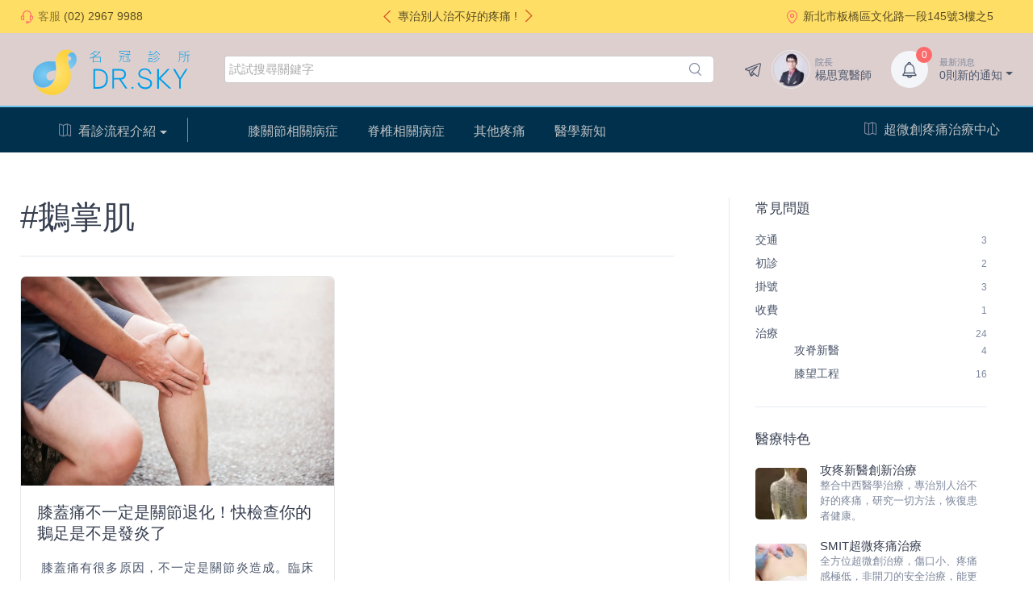

--- FILE ---
content_type: text/html; charset=UTF-8
request_url: https://drsky.com.tw/tag/%E9%B5%9D%E6%8E%8C%E8%82%8C/
body_size: 22019
content:
<!doctype html>
<html lang="zh-TW">
<head>
	
	
	<meta charset="UTF-8">
	<meta name="viewport" content="width=device-width, initial-scale=1">
	<link rel="profile" href="https://gmpg.org/xfn/11">

	<meta name='robots' content='max-image-preview:large' />
<style id='wp-img-auto-sizes-contain-inline-css'>
img:is([sizes=auto i],[sizes^="auto," i]){contain-intrinsic-size:3000px 1500px}
/*# sourceURL=wp-img-auto-sizes-contain-inline-css */
</style>
<style id='wp-emoji-styles-inline-css'>

	img.wp-smiley, img.emoji {
		display: inline !important;
		border: none !important;
		box-shadow: none !important;
		height: 1em !important;
		width: 1em !important;
		margin: 0 0.07em !important;
		vertical-align: -0.1em !important;
		background: none !important;
		padding: 0 !important;
	}
/*# sourceURL=wp-emoji-styles-inline-css */
</style>
<style id='wp-block-library-inline-css'>
:root{--wp-block-synced-color:#7a00df;--wp-block-synced-color--rgb:122,0,223;--wp-bound-block-color:var(--wp-block-synced-color);--wp-editor-canvas-background:#ddd;--wp-admin-theme-color:#007cba;--wp-admin-theme-color--rgb:0,124,186;--wp-admin-theme-color-darker-10:#006ba1;--wp-admin-theme-color-darker-10--rgb:0,107,160.5;--wp-admin-theme-color-darker-20:#005a87;--wp-admin-theme-color-darker-20--rgb:0,90,135;--wp-admin-border-width-focus:2px}@media (min-resolution:192dpi){:root{--wp-admin-border-width-focus:1.5px}}.wp-element-button{cursor:pointer}:root .has-very-light-gray-background-color{background-color:#eee}:root .has-very-dark-gray-background-color{background-color:#313131}:root .has-very-light-gray-color{color:#eee}:root .has-very-dark-gray-color{color:#313131}:root .has-vivid-green-cyan-to-vivid-cyan-blue-gradient-background{background:linear-gradient(135deg,#00d084,#0693e3)}:root .has-purple-crush-gradient-background{background:linear-gradient(135deg,#34e2e4,#4721fb 50%,#ab1dfe)}:root .has-hazy-dawn-gradient-background{background:linear-gradient(135deg,#faaca8,#dad0ec)}:root .has-subdued-olive-gradient-background{background:linear-gradient(135deg,#fafae1,#67a671)}:root .has-atomic-cream-gradient-background{background:linear-gradient(135deg,#fdd79a,#004a59)}:root .has-nightshade-gradient-background{background:linear-gradient(135deg,#330968,#31cdcf)}:root .has-midnight-gradient-background{background:linear-gradient(135deg,#020381,#2874fc)}:root{--wp--preset--font-size--normal:16px;--wp--preset--font-size--huge:42px}.has-regular-font-size{font-size:1em}.has-larger-font-size{font-size:2.625em}.has-normal-font-size{font-size:var(--wp--preset--font-size--normal)}.has-huge-font-size{font-size:var(--wp--preset--font-size--huge)}.has-text-align-center{text-align:center}.has-text-align-left{text-align:left}.has-text-align-right{text-align:right}.has-fit-text{white-space:nowrap!important}#end-resizable-editor-section{display:none}.aligncenter{clear:both}.items-justified-left{justify-content:flex-start}.items-justified-center{justify-content:center}.items-justified-right{justify-content:flex-end}.items-justified-space-between{justify-content:space-between}.screen-reader-text{border:0;clip-path:inset(50%);height:1px;margin:-1px;overflow:hidden;padding:0;position:absolute;width:1px;word-wrap:normal!important}.screen-reader-text:focus{background-color:#ddd;clip-path:none;color:#444;display:block;font-size:1em;height:auto;left:5px;line-height:normal;padding:15px 23px 14px;text-decoration:none;top:5px;width:auto;z-index:100000}html :where(.has-border-color){border-style:solid}html :where([style*=border-top-color]){border-top-style:solid}html :where([style*=border-right-color]){border-right-style:solid}html :where([style*=border-bottom-color]){border-bottom-style:solid}html :where([style*=border-left-color]){border-left-style:solid}html :where([style*=border-width]){border-style:solid}html :where([style*=border-top-width]){border-top-style:solid}html :where([style*=border-right-width]){border-right-style:solid}html :where([style*=border-bottom-width]){border-bottom-style:solid}html :where([style*=border-left-width]){border-left-style:solid}html :where(img[class*=wp-image-]){height:auto;max-width:100%}:where(figure){margin:0 0 1em}html :where(.is-position-sticky){--wp-admin--admin-bar--position-offset:var(--wp-admin--admin-bar--height,0px)}@media screen and (max-width:600px){html :where(.is-position-sticky){--wp-admin--admin-bar--position-offset:0px}}
/*wp_block_styles_on_demand_placeholder:697aed6e83f61*/
/*# sourceURL=wp-block-library-inline-css */
</style>
<style id='classic-theme-styles-inline-css'>
/*! This file is auto-generated */
.wp-block-button__link{color:#fff;background-color:#32373c;border-radius:9999px;box-shadow:none;text-decoration:none;padding:calc(.667em + 2px) calc(1.333em + 2px);font-size:1.125em}.wp-block-file__button{background:#32373c;color:#fff;text-decoration:none}
/*# sourceURL=/wp-includes/css/classic-themes.min.css */
</style>
<link rel='stylesheet' id='drsky-theme-style-css' href='https://drsky.com.tw/wp-content/themes/drsky-theme/style.css?ver=1.0.0' media='all' />
<link rel="https://api.w.org/" href="https://drsky.com.tw/wp-json/" /><link rel="alternate" title="JSON" type="application/json" href="https://drsky.com.tw/wp-json/wp/v2/tags/392" /><link rel="icon" href="https://drsky.com.tw/wp-content/uploads/2021/12/cropped-favicon-01-32x32.png" sizes="32x32" />
<link rel="icon" href="https://drsky.com.tw/wp-content/uploads/2021/12/cropped-favicon-01-192x192.png" sizes="192x192" />
<link rel="apple-touch-icon" href="https://drsky.com.tw/wp-content/uploads/2021/12/cropped-favicon-01-180x180.png" />
<meta name="msapplication-TileImage" content="https://drsky.com.tw/wp-content/uploads/2021/12/cropped-favicon-01-270x270.png" />

	
	


		
				<title></title>
<!-- Primary Meta Tags -->
<meta name="title" content="">
<meta name="description" content="">

<!-- Open Graph / Facebook -->
<meta property="og:type" content="website">
<meta property="og:url" content="https://drsky.com.tw/tag/%E9%B5%9D%E6%8E%8C%E8%82%8C/">
<meta property="og:title" content="">
<meta property="og:description" content="">
<meta property="og:image" content="">

<!-- Twitter -->
<meta property="twitter:card" content="summary_large_image">
<meta property="twitter:url" content="https://drsky.com.tw/tag/%E9%B5%9D%E6%8E%8C%E8%82%8C/">
<meta property="twitter:title" content="">
<meta property="twitter:description" content="">
<meta property="twitter:image" content="">	<script src="https://cdnjs.cloudflare.com/ajax/libs/jquery/3.6.0/jquery.min.js"></script>
	<script src="https://code.jquery.com/ui/1.12.1/jquery-ui.min.js" integrity="sha256-VazP97ZCwtekAsvgPBSUwPFKdrwD3unUfSGVYrahUqU=" crossorigin="anonymous"></script>
	<!-- Google Tag Manager -->
<script>(function(w,d,s,l,i){w[l]=w[l]||[];w[l].push({'gtm.start':
new Date().getTime(),event:'gtm.js'});var f=d.getElementsByTagName(s)[0],
j=d.createElement(s),dl=l!='dataLayer'?'&l='+l:'';j.async=true;j.src=
'https://www.googletagmanager.com/gtm.js?id='+i+dl;f.parentNode.insertBefore(j,f);
})(window,document,'script','dataLayer','GTM-NH56D98');</script>
<!-- End Google Tag Manager -->
	
<!-- Meta Pixel Code -->
<script>
!function(f,b,e,v,n,t,s)
{if(f.fbq)return;n=f.fbq=function(){n.callMethod?
n.callMethod.apply(n,arguments):n.queue.push(arguments)};
if(!f._fbq)f._fbq=n;n.push=n;n.loaded=!0;n.version='2.0';
n.queue=[];t=b.createElement(e);t.async=!0;
t.src=v;s=b.getElementsByTagName(e)[0];
s.parentNode.insertBefore(t,s)}(window, document,'script',
'https://connect.facebook.net/en_US/fbevents.js');
fbq('init', '736089544584450');
fbq('track', 'PageView');
</script>
<noscript><img height="1" width="1" style="display:none"
src="https://www.facebook.com/tr?id=736089544584450&ev=PageView&noscript=1"
/></noscript>
<!-- End Meta Pixel Code -->
</head>

<body>
	<!-- Google Tag Manager (noscript) -->
<noscript><iframe src="https://www.googletagmanager.com/ns.html?id=GTM-NH56D98"
height="0" width="0" style="display:none;visibility:hidden"></iframe></noscript>
<!-- End Google Tag Manager (noscript) -->
	
	<div id="page" class="site">
	

<link rel="stylesheet" media="print" href="https://drsky.com.tw/wp-content/themes/drsky-theme/print.css">    
<link rel="stylesheet" media="screen" href="https://drsky.com.tw/wp-content/themes/drsky-theme/css/font_Icons.css">
<!-- Main Theme Styles + Bootstrap-->
<div class="topbar topbar-dark bg-dark">
          <div class="container">
            <div class="topbar-text dropdown d-md-none"><a class="topbar-link dropdown-toggle" href="#" data-bs-toggle="dropdown">名冠診所資訊</a>
              <ul class="dropdown-menu" style="z-index: 9999;">
                <li><a class="dropdown-item" href="tel:0229679988"><i class="ci-support text-muted me-2"></i>(02) 2967 9988</a></li>
                <li><a class="dropdown-item" href="https://goo.gl/maps/bP5jT11YbVGMuuDr8" target="_blank" rel="noopener noreferrer"><i class="ci-location text-muted me-2"></i>新北市板橋區文化路一段145號3樓之5</a></li>
              </ul>
            </div>
            <div class="topbar-text text-nowrap d-none d-md-inline-block"><i class="ci-support"></i><span class="text-muted me-1">客服</span><a class="topbar-link" href="tel:0229679988">(02) 2967 9988</a></div>
            <div class="tns-carousel tns-controls-static d-none d-md-block">
              <div class="tns-carousel-inner" data-carousel-options="{&quot;mode&quot;: &quot;gallery&quot;, &quot;nav&quot;: false,&quot;autoplay&quot;: true}">
                <div class="topbar-text">專治別人治不好的疼痛 !</div>
                <div class="topbar-text">整合世界尖端技術，超微創膝關節治療修復</div>
                <div class="topbar-text">「膝望工程」SMIT 超微創治療</div>
				<div class="topbar-text">免人工植入物手術，更溫和，更安全治疼痛</div>
              </div>
            </div>
            <div class="ms-3 text-nowrap"><a class="topbar-link me-4 d-none d-md-inline-block" href="https://goo.gl/maps/bP5jT11YbVGMuuDr8" target="_blank" rel="noopener noreferrer"><i class="ci-location"></i>新北市板橋區文化路一段145號3樓之5</a>
              <!--<div class="topbar-text dropdown disable-autohide"><a class="topbar-link dropdown-toggle" href="#" data-bs-toggle="dropdown"><img class="me-2" src="https://fakeimg.pl/30x20/" width="30" height="20" alt="English">繁體中文</a>
                <ul class="dropdown-menu dropdown-menu-end" style="z-index: 9999;">                  
                  <li><a class="dropdown-item pb-1" href="#"><img class="me-2" src="https://fakeimg.pl/30x20/" width="30" height="20" alt="Français">簡體中文</a></li>
                  <li><a class="dropdown-item pb-1" href="#"><img class="me-2" src="https://fakeimg.pl/30x20/" width="30" height="20" alt="English">English</a></li>                 
                </ul>
              </div>-->
            </div>
          </div>
        </div>


	<!-- nav_資料夾檔案引入------------------->
<link rel="stylesheet" media="screen" href="https://drsky.com.tw/wp-content/themes/drsky-theme/nav/vendor/tiny-slider/dist/tiny-slider.css"/>

<!-- Main Theme Styles + Bootstrap-->
<link rel="stylesheet" media="screen" href="https://drsky.com.tw/wp-content/themes/drsky-theme/nav/css/theme.min.css">
<!-- Sign in / sign up modal--> 
<!-- Main theme script--> 

<!------------------------------------------>
<nav class="navbar d-block navbar-expand-lg navbar-light sticky-top py-0 bg-light" id="mainNav">
  <div class="container height_animation bg-light">
    <div class="w-logo"> <a class="w-logo-link" href="https://drsky.com.tw/" rel="home">
      <a href="https://drsky.com.tw/" class="custom-logo-link" rel="home"><img src="https://drsky.com.tw/wp-content/uploads/2021/09/brand-01.svg" class="custom-logo" alt="Dr. SKY 名冠診所" decoding="async" /></a>            </a> </div>
    
    <!------------------------------------->
    
    <div class="input-group d-none d-lg-flex mx-4">
      <style>
	.form-control::placeholder { /* Chrome, Firefox, Opera, Safari 10.1+ */
            color: rgb(0 0 0 / 33%);
           /* opacity: 1; /* Firefox */
}

.form-control:-ms-input-placeholder { /* Internet Explorer 10-11 */
            color: rgb(0 0 0 / 33%);
}

.form-control::-ms-input-placeholder { /* Microsoft Edge */
            color: rgb(0 0 0 / 33%);
 }

</style>

<form id="searchform-form" method="get" action="/index.php" class="w-100">
  <div class="input-group d-none d-lg-flex">
    <input class="form-control rounded-end pe-5" type="text" name="s" id="s" placeholder="試試搜尋關鍵字" />
	  <i class="ci-search position-absolute top-50 end-0 translate-middle-y text-muted fs-base me-3"></i>
   <!-- <input type="submit" value="Search" />-->
  </div>
</form>
    </div>
    <!--工具抽屜區------------------------>
    <div class="navbar-toolbar d-flex flex-shrink-0 align-items-center">
  <button class="navbar-toggler" type="button" data-bs-toggle="collapse" data-bs-target="#navbarCollapse"><span class="navbar-toggler-icon"></span></button>
  <a class="navbar-tool navbar-stuck-toggler" href="#"><span class="navbar-tool-tooltip">Expand menu</span>
  <div class="navbar-tool-icon-box"><i class="navbar-tool-icon ci-menu"></i></div>
  </a><a class="navbar-tool d-none d-lg-flex" href="#"><span class="navbar-tool-tooltip">填寫表單</span>
  <div class="navbar-tool-icon-box"><i class="navbar-tool-icon ci-telegram"></i></div>
  </a> <a class="navbar-tool ms-1 ms-lg-0 me-n1 me-lg-2" href="https://www.facebook.com/DR.SKYCLINIC/?ref=page_internal"  target="_blank">
	  <div class="nav-author-ava"><img src="https://drsky.com.tw/wp-content/uploads/2021/07/Szu_Kuan_Yang02-64x64.jpg" height="64" width="64" alt="楊思寬醫師"></div>
  <div class="navbar-tool-text ms-n3"><small>院長</small>楊思寬醫師</div>
  </a>
  <div class="navbar-tool dropdown ms-3"><a class="navbar-tool-icon-box bg-secondary dropdown-toggle" href="https://drsky.com.tw/notice/"><span class="navbar-tool-label">0</span><i class="navbar-tool-icon ci-bell"></i></a><a class="navbar-tool-text" href="https://drsky.com.tw/notice/"><small>最新消息</small>0則新的通知</a> 
    <!-- Cart dropdown-->
    <div class="dropdown-menu dropdown-menu-end">
      <div class="dropdown-menu-bridge"></div>
      <div class="widget widget-cart px-3 pt-2 pb-3" style="width: 20rem;">
        <div style="height: 15rem; overflow-x: hidden;" data-simplebar="" data-simplebar-auto-hide="false">
                    <div class="widget-cart-item py-2 border-bottom">
			<span class="btn-close text-danger" style="padding-left: 1px;" aria-label="Remove"><span aria-hidden="true"><i class="ci-arrow-right  me-2 fs-xs align-middle"></i></span></span>
			 <div class="position-absolute end-0" style="z-index: 999;"></div>
            <div class="d-flex align-items-center"><a class="flex-shrink-0" href="https://drsky.com.tw/notice/%e5%90%8d%e5%86%a0%e8%a8%ba%e6%89%80%e4%b8%a6%e6%9c%aa%e6%96%bc%e7%b6%b2%e8%b7%af%e8%b2%a9%e8%b3%a3%e6%97%a5%e6%9c%ac%e9%80%8f%e9%aa%a8%e8%86%8f/"><a class="flex-shrink-0" href="https://drsky.com.tw/notice/%e5%90%8d%e5%86%a0%e8%a8%ba%e6%89%80%e4%b8%a6%e6%9c%aa%e6%96%bc%e7%b6%b2%e8%b7%af%e8%b2%a9%e8%b3%a3%e6%97%a5%e6%9c%ac%e9%80%8f%e9%aa%a8%e8%86%8f/"></a></a>
              <a href="https://drsky.com.tw/notice/%e5%90%8d%e5%86%a0%e8%a8%ba%e6%89%80%e4%b8%a6%e6%9c%aa%e6%96%bc%e7%b6%b2%e8%b7%af%e8%b2%a9%e8%b3%a3%e6%97%a5%e6%9c%ac%e9%80%8f%e9%aa%a8%e8%86%8f/" class="ps-2 w-100">
                <h6 class="widget-product-title">名冠診所並未於網路販賣&lt;日本透骨膏></h6>				
                <div class="d-flex justify-content-between align-items-center fs-xs">                  
                  <time class="me-2" datetime="2025 年 12 月 23 日">
                    2025 年 12 月 23 日                  </time>
                  <span class="blog-entry-meta-link text-nowrap me-1"><i class="ci-eye"></i>
                  496                  </span> </div>
              </a>
            </div>
          </div>
                    <div class="widget-cart-item py-2 border-bottom">
			<span class="btn-close text-danger" style="padding-left: 1px;" aria-label="Remove"><span aria-hidden="true"><i class="ci-arrow-right  me-2 fs-xs align-middle"></i></span></span>
			 <div class="position-absolute end-0" style="z-index: 999;"></div>
            <div class="d-flex align-items-center"><a class="flex-shrink-0" href="https://drsky.com.tw/notice/timetable/"><a class="flex-shrink-0" href="https://drsky.com.tw/notice/timetable/"></a></a>
              <a href="https://drsky.com.tw/notice/timetable/" class="ps-2 w-100">
                <h6 class="widget-product-title">門診時間公告</h6>				
                <div class="d-flex justify-content-between align-items-center fs-xs">                  
                  <time class="me-2" datetime="2024 年 10 月 1 日">
                    2024 年 10 月 1 日                  </time>
                  <span class="blog-entry-meta-link text-nowrap me-1"><i class="ci-eye"></i>
                  113815                  </span> </div>
              </a>
            </div>
          </div>
                    <div class="widget-cart-item py-2 border-bottom">
			<span class="btn-close text-danger" style="padding-left: 1px;" aria-label="Remove"><span aria-hidden="true"><i class="ci-arrow-right  me-2 fs-xs align-middle"></i></span></span>
			 <div class="position-absolute end-0" style="z-index: 999;"></div>
            <div class="d-flex align-items-center"><a class="flex-shrink-0" href="https://drsky.com.tw/notice/%e8%84%8a%e6%a4%8e%e6%89%8b%e8%a1%93%e5%89%8d%e8%ab%ae%e8%a9%a2%e7%89%b9%e5%88%a5%e9%96%80%e8%a8%ba%e3%80%81%e8%84%8a%e6%a4%8e%e6%89%8b%e8%a1%93%e5%be%8c%e9%81%ba%e7%97%87%e7%89%b9%e5%88%a5%e9%96%80/"><a class="flex-shrink-0" href="https://drsky.com.tw/notice/%e8%84%8a%e6%a4%8e%e6%89%8b%e8%a1%93%e5%89%8d%e8%ab%ae%e8%a9%a2%e7%89%b9%e5%88%a5%e9%96%80%e8%a8%ba%e3%80%81%e8%84%8a%e6%a4%8e%e6%89%8b%e8%a1%93%e5%be%8c%e9%81%ba%e7%97%87%e7%89%b9%e5%88%a5%e9%96%80/"></a></a>
              <a href="https://drsky.com.tw/notice/%e8%84%8a%e6%a4%8e%e6%89%8b%e8%a1%93%e5%89%8d%e8%ab%ae%e8%a9%a2%e7%89%b9%e5%88%a5%e9%96%80%e8%a8%ba%e3%80%81%e8%84%8a%e6%a4%8e%e6%89%8b%e8%a1%93%e5%be%8c%e9%81%ba%e7%97%87%e7%89%b9%e5%88%a5%e9%96%80/" class="ps-2 w-100">
                <h6 class="widget-product-title">脊椎手術前諮詢特別門診、脊椎手術後遺症治療門診</h6>				
                <div class="d-flex justify-content-between align-items-center fs-xs">                  
                  <time class="me-2" datetime="2022 年 10 月 1 日">
                    2022 年 10 月 1 日                  </time>
                  <span class="blog-entry-meta-link text-nowrap me-1"><i class="ci-eye"></i>
                  7209                  </span> </div>
              </a>
            </div>
          </div>
                    <div class="widget-cart-item py-2 border-bottom">
			<span class="btn-close text-danger" style="padding-left: 1px;" aria-label="Remove"><span aria-hidden="true"><i class="ci-arrow-right  me-2 fs-xs align-middle"></i></span></span>
			 <div class="position-absolute end-0" style="z-index: 999;"></div>
            <div class="d-flex align-items-center"><a class="flex-shrink-0" href="https://drsky.com.tw/notice/announcement_20210715/"><a class="flex-shrink-0" href="https://drsky.com.tw/notice/announcement_20210715/"></a></a>
              <a href="https://drsky.com.tw/notice/announcement_20210715/" class="ps-2 w-100">
                <h6 class="widget-product-title">名冠診所全體員工皆已完成施打COVID-19疫苗</h6>				
                <div class="d-flex justify-content-between align-items-center fs-xs">                  
                  <time class="me-2" datetime="2021 年 7 月 15 日">
                    2021 年 7 月 15 日                  </time>
                  <span class="blog-entry-meta-link text-nowrap me-1"><i class="ci-eye"></i>
                  4462                  </span> </div>
              </a>
            </div>
          </div>
                    <div class="widget-cart-item py-2 border-bottom">
			<span class="btn-close text-danger" style="padding-left: 1px;" aria-label="Remove"><span aria-hidden="true"><i class="ci-arrow-right  me-2 fs-xs align-middle"></i></span></span>
			 <div class="position-absolute end-0" style="z-index: 999;"></div>
            <div class="d-flex align-items-center"><a class="flex-shrink-0" href="https://drsky.com.tw/notice/%e7%9c%8b%e8%a8%ba%e9%9c%80%e7%9f%a5/"><a class="flex-shrink-0" href="https://drsky.com.tw/notice/%e7%9c%8b%e8%a8%ba%e9%9c%80%e7%9f%a5/"></a></a>
              <a href="https://drsky.com.tw/notice/%e7%9c%8b%e8%a8%ba%e9%9c%80%e7%9f%a5/" class="ps-2 w-100">
                <h6 class="widget-product-title">看診需知</h6>				
                <div class="d-flex justify-content-between align-items-center fs-xs">                  
                  <time class="me-2" datetime="2021 年 6 月 7 日">
                    2021 年 6 月 7 日                  </time>
                  <span class="blog-entry-meta-link text-nowrap me-1"><i class="ci-eye"></i>
                  8718                  </span> </div>
              </a>
            </div>
          </div>
                  </div>
        <a class="btn btn-primary btn-sm d-block w-100" href="https://drsky.com.tw/notice/"><i class="ci-loudspeaker me-3 fs-base align-middle"></i>查看所有消息</a> </div>
    </div>
  </div>
</div>
    <!----------------------------------------------> 
    
  </div>
  <div id="nav-list" class="w-100 d-flex height_animation-s bg-pale">
    <div class="collapse navbar-collapse container position-relative justify-content-between" id="navbarCollapse">
     
		
      
		<div class="d-lg-flex">
            <!-- Search-->
            <form id="searchform-collapse-form" method="get" action="/index.php">
  <div class="input-group d-lg-none my-3">
	<i class="ci-search position-absolute top-50 start-0 translate-middle-y text-muted fs-base ms-3"></i>
    <input class="form-control rounded-start" type="text" name="s" id="s" placeholder="試試搜尋關鍵字" />
	 
  </div>
</form>
            <!-- Departments menu看診流程-->
            <style>
	.hide {
		height: 1px;
		overflow: hidden;
	}
	span.img_crop {
    height: 117px;
}
	


</style>
<ul class="navbar-nav navbar-mega-nav pe-lg-2 me-lg-2 mx-lg-5 mx-sm-0 mx-0">
	<li class="nav-item dropdown"><a class="nav-link dropdown-toggle ps-lg-0" href="#" data-bs-toggle="dropdown" id="process"><i class="ci-map me-2"></i>看診流程介紹</a>
		
		<div class="dropdown-menu px-2 pb-4">
			<div class="d-flex flex-wrap flex-sm-nowrap">			
				<div class="mega-dropdown-column pt-3 pt-sm-4 px-2 px-lg-3">
					<div class="widget widget-links"><a class="d-block overflow-hidden rounded-3 mb-3" href="https://drsky.com.tw/%e7%9c%8b%e8%a8%ba%e6%b5%81%e7%a8%8b/#title-0">
												<span class="img_crop" style="background-image:url('https://drsky.com.tw/wp-content/uploads/2021/09/DSC8169初診與掛號-400x225.jpg');background-repeat: no-repeat;background-position: center center;background-size: cover;display: block;"></span></a>
						<h6 class="fs-base mb-2"><a href="https://drsky.com.tw/%e7%9c%8b%e8%a8%ba%e6%b5%81%e7%a8%8b/#title-0">1.初診與掛號</a></h6>
						<p class="fs-ms text-muted" style="
    height: 71px;
    overflow: hidden;
">初次門診時，須先填寫初診評估表，包括主要症狀、生活作息、過去病史、疼痛歷史、正<a class="blog-entry-meta-link" href="https://drsky.com.tw/%e7%9c%8b%e8%a8%ba%e6%b5%81%e7%a8%8b/#title-0"> [...]</a></p>
					</div>
				</div>
				<div class="mega-dropdown-column pt-4 px-2 px-lg-3">
					<div class="widget widget-links"><a class="d-block overflow-hidden rounded-3 mb-3" href="https://drsky.com.tw/%e7%9c%8b%e8%a8%ba%e6%b5%81%e7%a8%8b/#title-1">
												<span class="img_crop" style="background-image:url('https://drsky.com.tw/wp-content/uploads/2021/09/候診照片-400x225.jpg');background-repeat: no-repeat;background-position: center center;background-size: cover;display: block;"></span></a>
						<h6 class="fs-base mb-2"><a href="https://drsky.com.tw/%e7%9c%8b%e8%a8%ba%e6%b5%81%e7%a8%8b/#title-1">2.等候看診</a></h6>
						<p class="fs-ms text-muted" style="
    height: 71px;
    overflow: hidden;
">完成掛號手續後，請先在休息區等候，護理師會依序安排看診患者，叫到您的大名時，再<a class="blog-entry-meta-link" href="https://drsky.com.tw/%e7%9c%8b%e8%a8%ba%e6%b5%81%e7%a8%8b/#title-1"> [...]</a></p>
					</div>
				</div>
				<div class="mega-dropdown-column pt-4 px-2 px-lg-3">
					<div class="widget widget-links"><a class="d-block overflow-hidden rounded-3 mb-3" href="https://drsky.com.tw/%e7%9c%8b%e8%a8%ba%e6%b5%81%e7%a8%8b/#title-2">
												<span class="img_crop" style="background-image:url(https://drsky.com.tw/wp-content/uploads/2021/09/醫師診察.jpg);background-repeat: no-repeat;background-position: center center;background-size: cover;display: block;"></span></span></a>
						<h6 class="fs-base mb-2"><a href="https://drsky.com.tw/%e7%9c%8b%e8%a8%ba%e6%b5%81%e7%a8%8b/#title-2">3.醫師診察</a></h6>
						<p class="fs-ms text-muted" style="
    height: 71px;
    overflow: hidden;
">楊院長會請患者示範身體產生疼痛的部位、姿勢與疼痛感受，藉由理學檢查、觀察患者的<a class="blog-entry-meta-link" href="https://drsky.com.tw/%e7%9c%8b%e8%a8%ba%e6%b5%81%e7%a8%8b/#title-2"> [...]</a></p>
					</div>
				</div>
				<div class="mega-dropdown-column pt-4 px-2 px-lg-3">
					<div class="widget widget-links"><a class="d-block overflow-hidden rounded-3 mb-3" href="https://drsky.com.tw/%e7%9c%8b%e8%a8%ba%e6%b5%81%e7%a8%8b/#title-3">
												<span class="img_crop" style="background-image:url(https://drsky.com.tw/wp-content/uploads/2021/09/名冠診所高解析超音波檢查-scaled.jpg);background-repeat: no-repeat;background-position: center center;background-size: cover;display: block;"></span></span></a>
						<h6 class="fs-base mb-2"><a href="https://drsky.com.tw/%e7%9c%8b%e8%a8%ba%e6%b5%81%e7%a8%8b/#title-3">4.高解析超音波檢查</a></h6>
						<p class="fs-ms text-muted" style="
    height: 71px;
    overflow: hidden;
">門診初步診察後，如評估患者需進一步的超音波檢查，看診當日即可在本院以高解析超音<a class="blog-entry-meta-link" href="https://drsky.com.tw/%e7%9c%8b%e8%a8%ba%e6%b5%81%e7%a8%8b/#title-3"> [...]</a></p>
					</div>
				</div>
			</div>


			<div class="d-flex flex-wrap flex-sm-nowrap">
				<div class="mega-dropdown-column pt-4 px-2 px-lg-3">
					<div class="widget widget-links"><a class="d-block overflow-hidden rounded-3 mb-3" href="https://drsky.com.tw/%e7%9c%8b%e8%a8%ba%e6%b5%81%e7%a8%8b/#title-4">
												<span class="img_crop" style="background-image:url(https://drsky.com.tw/wp-content/uploads/2021/09/名冠診所數位X光檢查-scaled.jpg);background-repeat: no-repeat;background-position: center center;background-size: cover;display: block;"></span></span></a>
						<h6 class="fs-base mb-2"><a href="https://drsky.com.tw/%e7%9c%8b%e8%a8%ba%e6%b5%81%e7%a8%8b/#title-4">5.最新數位X光機</a></h6>
						<p class="fs-ms text-muted" style="height: 71px;overflow: hidden;
">門診初步診察後，若醫師評估認為有需要，會安排以本院最新數位X光機拍攝影像，以判<a class="blog-entry-meta-link" href="https://drsky.com.tw/%e7%9c%8b%e8%a8%ba%e6%b5%81%e7%a8%8b/#title-4"> [...]</a></p>
					</div>
				</div>
				<div class="mega-dropdown-column pt-4 px-2 px-lg-3">
					<div class="widget widget-links"><a class="d-block overflow-hidden rounded-3 mb-3" href="https://drsky.com.tw/%e7%9c%8b%e8%a8%ba%e6%b5%81%e7%a8%8b/#title-5">
												<span class="img_crop" style="background-image:url(https://drsky.com.tw/wp-content/uploads/2021/09/IMG_9519.jpg);background-repeat: no-repeat;background-position: center center;background-size: cover;display: block;"></span></span></a>
						<h6 class="fs-base mb-2"><a href="https://drsky.com.tw/%e7%9c%8b%e8%a8%ba%e6%b5%81%e7%a8%8b/#title-5">6.治療室治療</a></h6>
						<p class="fs-ms text-muted" style="height: 71px;overflow: hidden;">若決定當天治療後，醫護人員會帶您到治療室做準備，若是治療膝蓋相關疼痛，楊院長會<a class="blog-entry-meta-link" href="https://drsky.com.tw/%e7%9c%8b%e8%a8%ba%e6%b5%81%e7%a8%8b/#title-5"> [...]</a></p>
					</div>
				</div>
				<div class="mega-dropdown-column pt-4 px-2 px-lg-3">
					<div class="widget widget-links"><a class="d-block overflow-hidden rounded-3 mb-3" href="https://drsky.com.tw/%e7%9c%8b%e8%a8%ba%e6%b5%81%e7%a8%8b/#title-6">
												<span class="img_crop" style="background-image:url(https://drsky.com.tw/wp-content/uploads/2021/09/DSC8376.jpg);background-repeat: no-repeat;background-position: center center;background-size: cover;display: block;"></span></span></a>
						<h6 class="fs-base mb-2"><a href="https://drsky.com.tw/%e7%9c%8b%e8%a8%ba%e6%b5%81%e7%a8%8b/#title-6">7.居家鍛鍊的衛教</a></h6>
						<p class="fs-ms text-muted" style="height: 71px;overflow: hidden;">在膝關節治療完成後，我們的護理人員會向您解釋居家復健動作，讓您返家後藉由自主的<a class="blog-entry-meta-link" href="https://drsky.com.tw/%e7%9c%8b%e8%a8%ba%e6%b5%81%e7%a8%8b/#title-6"> [...]</a></p>
					</div>
				</div>
				<div class="mega-dropdown-column pt-4 px-2 px-lg-3">
					<div class="widget widget-links"><a class="d-block overflow-hidden rounded-3 mb-3" href="https://drsky.com.tw/%e7%9c%8b%e8%a8%ba%e6%b5%81%e7%a8%8b/#title-7">
												<span class="img_crop" style="background-image:url(https://drsky.com.tw/wp-content/uploads/2021/09/IMG_9518.jpg);background-repeat: no-repeat;background-position: center center;background-size: cover;display: block;"></span></span></a>
						<h6 class="fs-base mb-2"><a href="https://drsky.com.tw/%e7%9c%8b%e8%a8%ba%e6%b5%81%e7%a8%8b/#title-7">8.領藥，並安排下次回診治療時間</a></h6>
						<p class="fs-ms text-muted" style="height: 71px;overflow: hidden;">治療結束後至櫃檯批價繳費後，拿處方箋（藥單）至藥局領藥。提醒您記得核對藥品種類<a class="blog-entry-meta-link" href="https://drsky.com.tw/%e7%9c%8b%e8%a8%ba%e6%b5%81%e7%a8%8b/#title-7"> [...]</a></p>
					</div>
				</div>
			</div>
		</div>
	</li>
</ul>            <!-- Primary menu-->
            <ul class="navbar-nav mx-lg-5 mx-sm-0 mx-0 d-block d-xl-none d-lg-none">
	<li id="menu-item-77" class="menu-item menu-item-type-post_type menu-item-object-page menu-item-has-children dropdown nav-item nav-item-77 nav-item dropdown"><a href="https://drsky.com.tw/otherphysicalpains/" class="nav-link nohover dropdown-toggle" data-bs-toggle="dropdown" aria-haspopup="true" aria-expanded="false">關於名冠診所</a>
		<ul class="dropdown-menu">
			<li id="menu-item-474" class="menu-item menu-item-type-post_type menu-item-object-page nav-item nav-item-474 nav-item dropdown"><a href="https://drsky.com.tw/features/" class="dropdown-item ">診所特色</a>
			</li>
			<li id="menu-item-475" class="menu-item menu-item-type-post_type menu-item-object-page nav-item nav-item-474 nav-item dropdown"><a href="https://drsky.com.tw/therapy/" class="dropdown-item ">整合治療</a>
			</li>
		</ul>
	</li>
	<li class="menu-item menu-item-type-post_type menu-item-object-page nav-item nav-item-75 nav-item dropdown">
		<a href="https://drsky.com.tw/faq/" class="nav-link ">常見問題</a>
	</li>
</ul><div class="menu-main_menu-container"><ul id="menu-main_menu" class="navbar-nav mx-lg-5 mx-sm-0 mx-0"><li  id="menu-item-4359" class="menu-item menu-item-type-post_type menu-item-object-page menu-item-has-children dropdown nav-item nav-item-4359 nav-item dropdown"><a href="https://drsky.com.tw/knee/" class="nav-link nohover  dropdown-toggle" data-bs-toggle="dropdown" aria-haspopup="true" aria-expanded="false">膝關節相關病症</a>
<ul class="dropdown-menu aaa depth_0">
	<li  id="menu-item-4360" class="menu-item menu-item-type-post_type menu-item-object-page nav-item nav-item-4360 nav-item dropdown"><a class="dropdown-item " href="https://drsky.com.tw/osteoarthritis/" class="nav-link ">退化性關節炎</a></li>
	<li  id="menu-item-4361" class="menu-item menu-item-type-post_type menu-item-object-page nav-item nav-item-4361 nav-item dropdown"><a class="dropdown-item " href="https://drsky.com.tw/meniscus_injury/" class="nav-link ">半月軟骨損傷</a></li>
	<li  id="menu-item-4362" class="menu-item menu-item-type-post_type menu-item-object-page nav-item nav-item-4362 nav-item dropdown"><a class="dropdown-item " href="https://drsky.com.tw/vastus_lateralis_muscle_injury/" class="nav-link ">股四頭肌損傷</a></li>
	<li  id="menu-item-4363" class="menu-item menu-item-type-post_type menu-item-object-page nav-item nav-item-4363 nav-item dropdown"><a class="dropdown-item " href="https://drsky.com.tw/cruciate_ligament/" class="nav-link ">十字韌帶損傷</a></li>
	<li  id="menu-item-4364" class="menu-item menu-item-type-post_type menu-item-object-page nav-item nav-item-4364 nav-item dropdown"><a class="dropdown-item " href="https://drsky.com.tw/hydrarthrosis_of_knee_joint/" class="nav-link ">膝關節積水</a></li>
	<li  id="menu-item-4365" class="menu-item menu-item-type-post_type menu-item-object-page nav-item nav-item-4365 nav-item dropdown"><a class="dropdown-item " href="https://drsky.com.tw/medial_plica/" class="nav-link ">內側皺壁摩擦症</a></li>
	<li  id="menu-item-4366" class="menu-item menu-item-type-post_type menu-item-object-page nav-item nav-item-4366 nav-item dropdown"><a class="dropdown-item " href="https://drsky.com.tw/patellofemoral_pain_syndrome/" class="nav-link ">髕骨股骨疼痛症候群</a></li>
	<li  id="menu-item-4367" class="menu-item menu-item-type-post_type menu-item-object-page nav-item nav-item-4367 nav-item dropdown"><a class="dropdown-item " href="https://drsky.com.tw/failed_knee_surgery_syndrome/" class="nav-link ">膝關節手術後遺症</a></li>
</ul>
</li>
<li  id="menu-item-4358" class="menu-item menu-item-type-post_type menu-item-object-page menu-item-has-children dropdown nav-item nav-item-4358 nav-item dropdown"><a href="https://drsky.com.tw/spine/" class="nav-link nohover  dropdown-toggle" data-bs-toggle="dropdown" aria-haspopup="true" aria-expanded="false">脊椎相關病症</a>
<ul class="dropdown-menu aaa depth_0">
	<li  id="menu-item-4368" class="menu-item menu-item-type-post_type menu-item-object-page nav-item nav-item-4368 nav-item dropdown"><a class="dropdown-item " href="https://drsky.com.tw/cervical_spondylosis/" class="nav-link ">頸椎症候群</a></li>
	<li  id="menu-item-4369" class="menu-item menu-item-type-post_type menu-item-object-page nav-item nav-item-4369 nav-item dropdown"><a class="dropdown-item " href="https://drsky.com.tw/herniated_disc/" class="nav-link ">椎間盤突出</a></li>
	<li  id="menu-item-4370" class="menu-item menu-item-type-post_type menu-item-object-page nav-item nav-item-4370 nav-item dropdown"><a class="dropdown-item " href="https://drsky.com.tw/sciatica/" class="nav-link ">坐骨神經痛</a></li>
	<li  id="menu-item-4371" class="menu-item menu-item-type-post_type menu-item-object-page nav-item nav-item-4371 nav-item dropdown"><a class="dropdown-item " href="https://drsky.com.tw/spondylolisthesis/" class="nav-link ">脊椎滑脫症</a></li>
	<li  id="menu-item-4372" class="menu-item menu-item-type-post_type menu-item-object-page nav-item nav-item-4372 nav-item dropdown"><a class="dropdown-item " href="https://drsky.com.tw/bone_spur/" class="nav-link ">骨刺壓迫神經</a></li>
	<li  id="menu-item-4373" class="menu-item menu-item-type-post_type menu-item-object-page nav-item nav-item-4373 nav-item dropdown"><a class="dropdown-item " href="https://drsky.com.tw/ankylosing_spondylitis/" class="nav-link ">僵直性脊椎炎</a></li>
	<li  id="menu-item-4374" class="menu-item menu-item-type-post_type menu-item-object-page nav-item nav-item-4374 nav-item dropdown"><a class="dropdown-item " href="https://drsky.com.tw/piriformis_syndrome/" class="nav-link ">梨狀肌症候群</a></li>
	<li  id="menu-item-4375" class="menu-item menu-item-type-post_type menu-item-object-page nav-item nav-item-4375 nav-item dropdown"><a class="dropdown-item " href="https://drsky.com.tw/sacroiliac_joint_pain/" class="nav-link ">薦髂關節疼痛</a></li>
	<li  id="menu-item-4376" class="menu-item menu-item-type-post_type menu-item-object-page nav-item nav-item-4376 nav-item dropdown"><a class="dropdown-item " href="https://drsky.com.tw/failed_back_surgery_syndrome/" class="nav-link ">脊椎手術後遺症</a></li>
</ul>
</li>
<li  id="menu-item-77" class="menu-item menu-item-type-post_type menu-item-object-page menu-item-has-children dropdown nav-item nav-item-77 nav-item dropdown"><a href="https://drsky.com.tw/otherphysicalpains/" class="nav-link nohover  dropdown-toggle" data-bs-toggle="dropdown" aria-haspopup="true" aria-expanded="false">其他疼痛</a>
<ul class="dropdown-menu aaa depth_0">
	<li  id="menu-item-474" class="menu-item menu-item-type-post_type menu-item-object-page nav-item nav-item-474 nav-item dropdown"><a class="dropdown-item " href="https://drsky.com.tw/facial_palsy/" class="nav-link ">顏面神經麻痺</a></li>
	<li  id="menu-item-475" class="menu-item menu-item-type-post_type menu-item-object-page nav-item nav-item-475 nav-item dropdown"><a class="dropdown-item " href="https://drsky.com.tw/trigeminal_neuralgia/" class="nav-link ">三叉神經痛</a></li>
	<li  id="menu-item-489" class="menu-item menu-item-type-post_type menu-item-object-page nav-item nav-item-489 nav-item dropdown"><a class="dropdown-item " href="https://drsky.com.tw/temporomandibular_disorders/" class="nav-link ">顳顎關節症候群</a></li>
	<li  id="menu-item-476" class="menu-item menu-item-type-post_type menu-item-object-page nav-item nav-item-476 nav-item dropdown"><a class="dropdown-item " href="https://drsky.com.tw/frozen_shoulder/" class="nav-link ">五十肩</a></li>
	<li  id="menu-item-485" class="menu-item menu-item-type-post_type menu-item-object-page nav-item nav-item-485 nav-item dropdown"><a class="dropdown-item " href="https://drsky.com.tw/shoulder_impingement/" class="nav-link ">肩關節夾擠症候群</a></li>
	<li  id="menu-item-484" class="menu-item menu-item-type-post_type menu-item-object-page nav-item nav-item-484 nav-item dropdown"><a class="dropdown-item " href="https://drsky.com.tw/tennis_elbow/" class="nav-link ">網球肘 高爾夫球肘</a></li>
	<li  id="menu-item-480" class="menu-item menu-item-type-post_type menu-item-object-page nav-item nav-item-480 nav-item dropdown"><a class="dropdown-item " href="https://drsky.com.tw/carpal_tunnel_syndrome/" class="nav-link ">手腕隧道症候群</a></li>
	<li  id="menu-item-479" class="menu-item menu-item-type-post_type menu-item-object-page nav-item nav-item-479 nav-item dropdown"><a class="dropdown-item " href="https://drsky.com.tw/ganglion_cyst/" class="nav-link ">腱鞘囊腫</a></li>
	<li  id="menu-item-481" class="menu-item menu-item-type-post_type menu-item-object-page nav-item nav-item-481 nav-item dropdown"><a class="dropdown-item " href="https://drsky.com.tw/trigger_finger/" class="nav-link ">扳機指</a></li>
	<li  id="menu-item-477" class="menu-item menu-item-type-post_type menu-item-object-page nav-item nav-item-477 nav-item dropdown"><a class="dropdown-item " href="https://drsky.com.tw/de_quervains_disease/" class="nav-link ">媽媽手（橈骨莖突炎）</a></li>
	<li  id="menu-item-490" class="menu-item menu-item-type-post_type menu-item-object-page nav-item nav-item-490 nav-item dropdown"><a class="dropdown-item " href="https://drsky.com.tw/osteonecrosis_of_the_hip/" class="nav-link ">髖關節退化及壞死</a></li>
	<li  id="menu-item-486" class="menu-item menu-item-type-post_type menu-item-object-page nav-item nav-item-486 nav-item dropdown"><a class="dropdown-item " href="https://drsky.com.tw/osgood-schlatter_disease/" class="nav-link ">脛骨粗隆骨骺炎</a></li>
	<li  id="menu-item-487" class="menu-item menu-item-type-post_type menu-item-object-page nav-item nav-item-487 nav-item dropdown"><a class="dropdown-item " href="https://drsky.com.tw/plantar_fasciitis/" class="nav-link ">足底筋膜炎</a></li>
	<li  id="menu-item-488" class="menu-item menu-item-type-post_type menu-item-object-page nav-item nav-item-488 nav-item dropdown"><a class="dropdown-item " href="https://drsky.com.tw/tendinitis/" class="nav-link ">跟腱炎</a></li>
</ul>
</li>
<li  id="menu-item-4353" class="menu-item menu-item-type-post_type menu-item-object-page nav-item nav-item-4353 nav-item dropdown"><a href="https://drsky.com.tw/news/" class="nav-link ">醫學新知</a></li>
</ul></div>
<script>

	
	function add_hide_class(){
			$( "main" ).addClass( "hide" );	
			$( "footer" ).addClass( "hide" );
			$( "aside" ).addClass( "hide" );
		//alert("yes");
	}
	
	function remove_hide_class(){
			$( "main" ).removeClass( "hide" );
			$( "footer" ).removeClass( "hide" );
			$( "aside" ).removeClass( "hide" );
		//alert("no");
	}
	
	function setTimeout_change_class(){
		setTimeout(function(){
		
		//alert($("#nav-list").height());
		//alert($(window).height());
		
		if($("#nav-list").height()>$(window).height()){
			
			add_hide_class();
		}else if($("#nav-list").height()<$(window).height()){
			remove_hide_class();
		}
	
	},250);
		
	}
	
	if (jQuery(window).width() < 576) {
	
$("#nav-list").on('click', function () {	
	
	setTimeout_change_class();	
});
	
		
$(".navbar-toggler").on('click', function () {	
	
	setTimeout_change_class();	
});
	
		


		
		

		
	}

</script>

        </div>
          <div class="menu-right_menu-container">
            <ul class="navbar-nav mx-0">
                  <li class="nav-item dropdown"><a class="nav-link  dropdown-toggle p-3" href="javascript:;" data-bs-toggle="dropdown"><i class="ci-map me-2"></i>超微創疼痛治療中心</a>
                    <ul class="dropdown-menu">
                      <li><a class="dropdown-item" href="javascript:;">
                          <div class="d-flex">
                            <div class="lead text-muted pt-1"><i class="ci-book"></i></div>
                            <div class="ms-2"><span class="d-block text-heading">超微創疼痛治療中心</span><small class="d-block text-muted">drsky.com.tw</small></div>
                          </div></a></li>
                      
                      
                      
                      
                      <li class="dropdown-divider"></li>
                      <li><a class="dropdown-item" href="https://www.drskyclinic.com/">
                          <div class="d-flex">
                            <div class="lead text-muted pt-1"><i class="ci-help"></i></div>
                            <div class="ms-2"><span class="d-block text-heading">耳鳴眩暈重聽國際治療</span><small class="d-block text-muted">drskyclinic.com</small></div>
                          </div></a></li>
                    </ul>
                  </li>
                </ul>          </div>
       
     
    </div>
    
    <!-------------------------------------------------------> 
  </div>
</nav>

<!----------------------選單區---------------------------->

<script>
	$( window ).scroll( function () {
		if ( $( document ).scrollTop() > 100 ) {
			$( '.height_animation' ).addClass( 'height-change' );
			$( '.height_animation-s' ).addClass( 'height-change-s' );
			$( '.w-logo' ).addClass( 'w-logo-s' );
			// alert("YO");
			$( '.nav-item  a.align-items-center' ).removeClass( 'a-heighe-change-l' );
		} else if ( $( document ).scrollTop() < 30 ) {
			$( '.height_animation' ).removeClass( 'height-change' );
			$( '.height_animation-s' ).removeClass( 'height-change-s' );
			$( '.w-logo' ).removeClass( 'w-logo-s' );
			$( '.nav-item  a.align-items-center' ).addClass( 'a-heighe-change-l' );
		}
	} );
</script>

	
		<header id="masthead" class="site-header">
		
		

		
	</header><!-- #masthead -->
<div class="filter js-filter">
  <main>
    <div class="container pb-5 mb-2 mb-md-4"> 
      <!-- Featured posts carousel-->
		
     
      <div class="row pt-5 mt-md-2"> 
        <!-- Entries grid-->
        <section class="col-lg-8">
			
			 <h1 class="page-title">#鵝掌肌</h1>    
			  <hr class="mt-4">
          <div class="masonry-grid" data-columns="2">
                        <article class="masonry-grid-item">
              <div class="card">
				  <a class="blog-entry-meta-link" href="https://drsky.com.tw/pes_anserinus_tendinitis_bursitis/" style="min-height: 50px;">
					  
								
				
				
				
				
                <img width="1500" height="1001" src="https://drsky.com.tw/wp-content/uploads/2023/06/knee-pain-pes_anserinus_tendinitis.jpg" class="card-img-top wp-post-image" alt="" title="膝蓋痛不一定是關節退化！快檢查你的鵝足是不是發炎了" decoding="async" fetchpriority="high" srcset="https://drsky.com.tw/wp-content/uploads/2023/06/knee-pain-pes_anserinus_tendinitis.jpg 1500w, https://drsky.com.tw/wp-content/uploads/2023/06/knee-pain-pes_anserinus_tendinitis-337x225.jpg 337w, https://drsky.com.tw/wp-content/uploads/2023/06/knee-pain-pes_anserinus_tendinitis-524x350.jpg 524w, https://drsky.com.tw/wp-content/uploads/2023/06/knee-pain-pes_anserinus_tendinitis-768x513.jpg 768w" sizes="(max-width: 1500px) 100vw, 1500px" /></a>
                <div class="card-body">
                  <h2 class="h5 blog-entry-title"><a href="https://drsky.com.tw/pes_anserinus_tendinitis_bursitis/">膝蓋痛不一定是關節退化！快檢查你的鵝足是不是發炎了</a></h2>                  <p class="fs-sm">
                    膝蓋痛有很多原因，不一定是關節炎造成。臨床上有內側膝蓋痛的患者，有些人是鵝足肌腱發炎，也有人是滑液囊發炎，可以透過按壓、觀察腫脹來辨別，鵝足肌腱炎主要症狀為膝關節內側疼痛。                    <a class="blog-entry-meta-link" href="https://drsky.com.tw/pes_anserinus_tendinitis_bursitis/"> [...]</a>
                                      </p>
                  <span class="btn-tag me-2 mb-2">#<a class="blog-entry-meta-link" href="https://drsky.com.tw/tag/%e8%86%9d%e9%97%9c%e7%af%80/" rel="tag">膝關節</a></span><span class="btn-tag me-2 mb-2">#<a class="blog-entry-meta-link" href="https://drsky.com.tw/tag/%e8%86%9d%e9%97%9c%e7%af%80%e7%97%9b/" rel="tag">膝關節痛</a></span><span class="btn-tag me-2 mb-2">#<a class="blog-entry-meta-link" href="https://drsky.com.tw/tag/%e8%86%9d%e9%97%9c%e7%af%80%e9%80%80%e5%8c%96/" rel="tag">膝關節退化</a></span><span class="btn-tag me-2 mb-2">#<a class="blog-entry-meta-link" href="https://drsky.com.tw/tag/%e9%b5%9d%e6%8e%8c%e8%82%8c/" rel="tag">鵝掌肌</a></span><span class="btn-tag me-2 mb-2">#<a class="blog-entry-meta-link" href="https://drsky.com.tw/tag/%e9%b5%9d%e8%b6%b3/" rel="tag">鵝足</a></span><span class="btn-tag me-2 mb-2">#<a class="blog-entry-meta-link" href="https://drsky.com.tw/tag/%e9%b5%9d%e8%b6%b3%e8%82%8c%e8%85%b1/" rel="tag">鵝足肌腱</a></span>                                  </div>
                <div class="card-footer d-flex align-items-center fs-xs"> <a class="blog-entry-meta-link"  href="https://drsky.com.tw/author/kneepain/">
                  <div class="blog-entry-author-ava"><img src="https://drsky.com.tw/wp-content/plugins/user-avatar/user-avatar-pic.php?src=https://drsky.com.tw/wp-content/uploads/avatars/4/1704173661-bpfull.jpg&#038;w=32&#038;id=4&#038;random=1704173662" alt="" class=" avatar  avatar-32  photo user-4-avatar" width="32" height="32" /></div>
                  膝望工程                  </a>
                  <div class="ms-auto text-nowrap">
                    <time datetime="2023 年 6 月 18 日">
                      2023 年 6 月 18 日                    </time>
                    <span class="blog-entry-meta-divider mx-2"></span><span class="blog-entry-meta-link text-nowrap"><i class="ci-eye"></i>
                    14951                    </span></div>
                </div>
              </div>
            </article>
                      </div>
          <hr class="mb-4">
          <!-- Pagination-->
          
                  </section>
        <aside class="col-lg-4">
	<!-- Sidebar-->
	<div class="offcanvas offcanvas-collapse offcanvas-end border-start ms-lg-auto" id="blog-sidebar" style="max-width: 22rem;">
		<div class="offcanvas-header align-items-center shadow-sm">
			<h2 class="h5 mb-0">Sidebar</h2>
			<button class="btn-close ms-auto" type="button" data-bs-dismiss="offcanvas" aria-label="Close"></button>
		</div>
		<div class="offcanvas-body py-grid-gutter py-lg-1 px-lg-4" data-simplebar data-simplebar-auto-hide="true">
			<!-- Categories-->


			<div class="widget widget-links mb-grid-gutter pb-grid-gutter border-bottom mx-lg-2">
				<h3 class="widget-title"><a class="text-dark" href="https://drsky.com.tw/faq/">常見問題</a></h3>

				<ul class="widget-list">
						<li class="widget-list-item widget-list-item-190"><a class="widget-list-link d-flex justify-content-between align-items-center" href="https://drsky.com.tw/faq_category/%e4%ba%a4%e9%80%9a/">交通 <span class="fs-xs text-muted ms-3">3</span></a>
</li>
	<li class="widget-list-item widget-list-item-189"><a class="widget-list-link d-flex justify-content-between align-items-center" href="https://drsky.com.tw/faq_category/%e5%88%9d%e8%a8%ba/">初診 <span class="fs-xs text-muted ms-3">2</span></a>
</li>
	<li class="widget-list-item widget-list-item-77"><a class="widget-list-link d-flex justify-content-between align-items-center" href="https://drsky.com.tw/faq_category/%e6%8e%9b%e8%99%9f/">掛號 <span class="fs-xs text-muted ms-3">3</span></a>
</li>
	<li class="widget-list-item widget-list-item-188"><a class="widget-list-link d-flex justify-content-between align-items-center" href="https://drsky.com.tw/faq_category/%e6%94%b6%e8%b2%bb/">收費 <span class="fs-xs text-muted ms-3">1</span></a>
</li>
	<li class="widget-list-item widget-list-item-187"><a class="widget-list-link d-flex justify-content-between align-items-center" href="https://drsky.com.tw/faq_category/%e6%b2%bb%e7%99%82/">治療 <span class="fs-xs text-muted ms-3">24</span></a>
<ul class='children'>
	<li class="widget-list-item widget-list-item-215"><a class="widget-list-link d-flex justify-content-between align-items-center" href="https://drsky.com.tw/faq_category/%e6%94%bb%e8%84%8a%e6%96%b0%e9%86%ab/">攻脊新醫 <span class="fs-xs text-muted ms-3">4</span></a>
</li>
	<li class="widget-list-item widget-list-item-11"><a class="widget-list-link d-flex justify-content-between align-items-center" href="https://drsky.com.tw/faq_category/%e8%86%9d%e6%9c%9b%e5%b7%a5%e7%a8%8b-%e6%b2%bb%e7%99%82/">膝望工程 <span class="fs-xs text-muted ms-3">16</span></a>
</li>
</ul>
</li>
				</ul>
			</div>

			<!-- Trending posts-->
			<div class="widget mb-grid-gutter pb-grid-gutter border-bottom mx-lg-2">
				<h3 class="widget-title"><a class="text-dark" href="https://drsky.com.tw/features/">醫療特色</a></h3>

				
				<div class="d-flex align-items-center mb-3"><a class="flex-shrink-0" href="https://drsky.com.tw/features/chinese_medicine_integrating_with_western_medicine/"><img width="64" height="64" src="https://drsky.com.tw/wp-content/uploads/2021/07/iStock-139869255-64x64.jpg" class="rounded wp-post-image" alt="" title="攻疼新醫創新治療" decoding="async" loading="lazy" /></a>
					<div class="ps-3">
						<h6 class="blog-entry-title fs-sm mb-0"><a href="https://drsky.com.tw/features/chinese_medicine_integrating_with_western_medicine/">攻疼新醫創新治療</a></h6>
						<span class="fs-ms text-muted"><a href='https://drsky.com.tw/features/chinese_medicine_integrating_with_western_medicine/' class='blog-entry-meta-link'>整合中西醫學治療，專治別人治不好的疼痛，研究一切方法，恢復患者健康。</a></span> </div>
				</div>

				
				<div class="d-flex align-items-center mb-3"><a class="flex-shrink-0" href="https://drsky.com.tw/features/safe_super_micro_treatment/"><img width="64" height="64" src="https://drsky.com.tw/wp-content/uploads/2021/07/iStock-1174417192-64x64.jpg" class="rounded wp-post-image" alt="" title="SMIT超微疼痛治療" decoding="async" loading="lazy" /></a>
					<div class="ps-3">
						<h6 class="blog-entry-title fs-sm mb-0"><a href="https://drsky.com.tw/features/safe_super_micro_treatment/">SMIT超微疼痛治療</a></h6>
						<span class="fs-ms text-muted"><a href='https://drsky.com.tw/features/safe_super_micro_treatment/' class='blog-entry-meta-link'>全方位超微創治療，傷口小、疼痛感極低，非開刀的安全治療，能更快的復原。</a></span> </div>
				</div>

				
				<div class="d-flex align-items-center mb-3"><a class="flex-shrink-0" href="https://drsky.com.tw/features/brain_acupotomy/"><img width="64" height="64" src="https://drsky.com.tw/wp-content/uploads/2021/11/IMG_2328_B2-64x64.jpg" class="rounded wp-post-image" alt="名冠診所創新腦針調衡神經治痛" title="創新腦針調衡神經治痛" decoding="async" loading="lazy" /></a>
					<div class="ps-3">
						<h6 class="blog-entry-title fs-sm mb-0"><a href="https://drsky.com.tw/features/brain_acupotomy/">創新腦針調衡神經治痛</a></h6>
						<span class="fs-ms text-muted"><a href='https://drsky.com.tw/features/brain_acupotomy/' class='blog-entry-meta-link'>本院引進獨特的腦針，調整神經系統功能，達到治療疼痛與疾病痊癒的目的。</a></span> </div>
				</div>

				
				<div class="d-flex align-items-center mb-3"><a class="flex-shrink-0" href="https://drsky.com.tw/features/failed_surgery_syndrome_treatment/"><img width="64" height="64" src="https://drsky.com.tw/wp-content/uploads/2021/07/xray-film-back-patient-with-laminectomy-64x64.jpg" class="rounded wp-post-image" alt="" title="獨特手術後遺症治療技術" decoding="async" loading="lazy" /></a>
					<div class="ps-3">
						<h6 class="blog-entry-title fs-sm mb-0"><a href="https://drsky.com.tw/features/failed_surgery_syndrome_treatment/">獨特手術後遺症治療技術</a></h6>
						<span class="fs-ms text-muted"><a href='https://drsky.com.tw/features/failed_surgery_syndrome_treatment/' class='blog-entry-meta-link'>以超微創治療技術，有效解決手術失敗疼痛症候群的發炎、沾黏、纖維化等問題。</a></span> </div>
				</div>

				
				<div class="d-flex align-items-center mb-3"><a class="flex-shrink-0" href="https://drsky.com.tw/features/equipment_with_high_resolution/"><img width="64" height="64" src="https://drsky.com.tw/wp-content/uploads/2021/07/xray_2-01-64x64.jpg" class="rounded wp-post-image" alt="" title="配備高解析數位X光檢查" decoding="async" loading="lazy" /></a>
					<div class="ps-3">
						<h6 class="blog-entry-title fs-sm mb-0"><a href="https://drsky.com.tw/features/equipment_with_high_resolution/">配備高解析數位X光檢查</a></h6>
						<span class="fs-ms text-muted"><a href='https://drsky.com.tw/features/equipment_with_high_resolution/' class='blog-entry-meta-link'>高解析數位X光機，高品質醫學影像檢查輔助診斷，讓病灶無所遁形。</a></span> </div>
				</div>

				
				<div class="d-flex align-items-center mb-3"><a class="flex-shrink-0" href="https://drsky.com.tw/features/feature_thermal_imaging/"><img width="64" height="64" src="https://drsky.com.tw/wp-content/uploads/2021/07/S__16556036_B-64x64.jpg" class="rounded wp-post-image" alt="" title="紅外線熱顯像儀熱點偵測" decoding="async" loading="lazy" /></a>
					<div class="ps-3">
						<h6 class="blog-entry-title fs-sm mb-0"><a href="https://drsky.com.tw/features/feature_thermal_imaging/">紅外線熱顯像儀熱點偵測</a></h6>
						<span class="fs-ms text-muted"><a href='https://drsky.com.tw/features/feature_thermal_imaging/' class='blog-entry-meta-link'>非接觸式的診察儀器，透過患部溫度可視化，精確找出疼痛發炎最嚴重的位置。</a></span> </div>
				</div>

				
			</div>


			<div class="widget mb-grid-gutter pb-grid-gutter border-bottom mx-lg-2">
				<h3 class="widget-title"><a class="text-dark" href="https://drsky.com.tw/therapy/">整合中西醫全方位治療</a></h3>

				
				<div class="d-flex align-items-center mb-3"><a class="flex-shrink-0" href="https://drsky.com.tw/therapy/fascia_medial_plica/"><img width="64" height="64" src="https://drsky.com.tw/wp-content/uploads/2021/07/「膝望工程」超微創關節整合治療與微創關節手術不同_3-150x150.jpeg" class="rounded wp-post-image" alt="" title="內側皺襞超微創治療" decoding="async" loading="lazy" /></a>
					<div class="ps-3">
						<h6 class="blog-entry-title fs-sm mb-0"><a href="https://drsky.com.tw/therapy/fascia_medial_plica/">內側皺襞超微創治療</a></h6>
						<span class="fs-ms text-muted"><a href='https://drsky.com.tw/therapy/fascia_medial_plica/' class='blog-entry-meta-link'>非開刀的超微創治療，針對纖維化沾黏的組織進行修復以重建軟組織再生的功能。</a></span> </div>
				</div>

				
				<div class="d-flex align-items-center mb-3"><a class="flex-shrink-0" href="https://drsky.com.tw/therapy/pulsed_rf_pain_management_therapy/"><img width="64" height="64" src="https://drsky.com.tw/wp-content/uploads/2021/07/products-feature-3AP-mla4-64x64.jpg" class="rounded wp-post-image" alt="" title="全功能脈衝式神經疼痛治療" decoding="async" loading="lazy" /></a>
					<div class="ps-3">
						<h6 class="blog-entry-title fs-sm mb-0"><a href="https://drsky.com.tw/therapy/pulsed_rf_pain_management_therapy/">全功能脈衝式神經疼痛治療</a></h6>
						<span class="fs-ms text-muted"><a href='https://drsky.com.tw/therapy/pulsed_rf_pain_management_therapy/' class='blog-entry-meta-link'>透過探針將高週波能量傳至人體的神經組織周邊，並藉由對神經的調控，降低患者的疼痛反應。</a></span> </div>
				</div>

				
				<div class="d-flex align-items-center mb-3"><a class="flex-shrink-0" href="https://drsky.com.tw/therapy/acupotomy/"><img width="64" height="64" src="https://drsky.com.tw/wp-content/uploads/2021/07/iStock-941020570-64x64.jpg" class="rounded wp-post-image" alt="" title="中西醫結合式超微針刀治療" decoding="async" loading="lazy" /></a>
					<div class="ps-3">
						<h6 class="blog-entry-title fs-sm mb-0"><a href="https://drsky.com.tw/therapy/acupotomy/">中西醫結合式超微針刀治療</a></h6>
						<span class="fs-ms text-muted"><a href='https://drsky.com.tw/therapy/acupotomy/' class='blog-entry-meta-link'>可深入表皮下治療局部沾黏、纖維化、鈣化的組織，達成根本性治療的目的。</a></span> </div>
				</div>

				
				<div class="d-flex align-items-center mb-3"><a class="flex-shrink-0" href="https://drsky.com.tw/therapy/prp/"><img width="64" height="64" src="https://drsky.com.tw/wp-content/uploads/2021/07/test-tube-with-blood-64x64.jpg" class="rounded wp-post-image" alt="" title="PRP自體血液分離" decoding="async" loading="lazy" /></a>
					<div class="ps-3">
						<h6 class="blog-entry-title fs-sm mb-0"><a href="https://drsky.com.tw/therapy/prp/">PRP自體血液分離</a></h6>
						<span class="fs-ms text-muted"><a href='https://drsky.com.tw/therapy/prp/' class='blog-entry-meta-link'>將人體血液加以分離萃取更高濃度血漿，注射到需修復重建的老化組織，達到修復損傷之目的。</a></span> </div>
				</div>

				
				<div class="d-flex align-items-center mb-3"><a class="flex-shrink-0" href="https://drsky.com.tw/therapy/acupoint_injection/"><img width="64" height="64" src="https://drsky.com.tw/wp-content/uploads/2021/07/iStock-1029780610-64x64.jpg" class="rounded wp-post-image" alt="" title="針灸穴位注射治療" decoding="async" loading="lazy" /></a>
					<div class="ps-3">
						<h6 class="blog-entry-title fs-sm mb-0"><a href="https://drsky.com.tw/therapy/acupoint_injection/">針灸穴位注射治療</a></h6>
						<span class="fs-ms text-muted"><a href='https://drsky.com.tw/therapy/acupoint_injection/' class='blog-entry-meta-link'>結合中醫傳統針灸穴位原理，加上西醫營養針劑注射，達成單一治療雙重效果的目的。 </a></span> </div>
				</div>

				
				<div class="d-flex align-items-center mb-3"><a class="flex-shrink-0" href="https://drsky.com.tw/therapy/dextrose_prolotherapy/"><img width="64" height="64" src="https://drsky.com.tw/wp-content/uploads/2021/07/iStock-1229956671-64x64.jpg" class="rounded wp-post-image" alt="" title="葡萄糖增生治療" decoding="async" loading="lazy" /></a>
					<div class="ps-3">
						<h6 class="blog-entry-title fs-sm mb-0"><a href="https://drsky.com.tw/therapy/dextrose_prolotherapy/">葡萄糖增生治療</a></h6>
						<span class="fs-ms text-muted"><a href='https://drsky.com.tw/therapy/dextrose_prolotherapy/' class='blog-entry-meta-link'>注射高濃度葡萄糖，加速人體修復組織重建，有效改善疼痛及增強軟組織的強度。</a></span> </div>
				</div>

				
				<div class="d-flex align-items-center mb-3"><a class="flex-shrink-0" href="https://drsky.com.tw/therapy/hyaluronic_acid/"><img width="64" height="64" src="https://drsky.com.tw/wp-content/uploads/2021/07/iStock-1304683442-64x64.jpg" class="rounded wp-post-image" alt="" title="玻尿酸注射" decoding="async" loading="lazy" /></a>
					<div class="ps-3">
						<h6 class="blog-entry-title fs-sm mb-0"><a href="https://drsky.com.tw/therapy/hyaluronic_acid/">玻尿酸注射</a></h6>
						<span class="fs-ms text-muted"><a href='https://drsky.com.tw/therapy/hyaluronic_acid/' class='blog-entry-meta-link'>以超微創的方法針對不同病灶精準治療，幫助關節潤滑並減少摩擦，有效解除關節疼痛。</a></span> </div>
				</div>

				
			</div>
			<!-- Popular tags-->
			<div class="widget pb-grid-gutter mx-lg-2">
				<h3 class="widget-title">熱門標籤</h3>
				
										<a class="btn-tag me-2 mb-2" href="https://drsky.com.tw/tag/%e8%86%9d%e9%97%9c%e7%af%80/">膝關節  63</a>
										<a class="btn-tag me-2 mb-2" href="https://drsky.com.tw/tag/%e8%84%8a%e6%a4%8e/">脊椎  42</a>
										<a class="btn-tag me-2 mb-2" href="https://drsky.com.tw/tag/smit/">SMIT  37</a>
										<a class="btn-tag me-2 mb-2" href="https://drsky.com.tw/tag/%e8%b6%85%e5%be%ae%e5%89%b5/">超微創  31</a>
										<a class="btn-tag me-2 mb-2" href="https://drsky.com.tw/tag/%e8%86%9d%e6%9c%9b%e5%b7%a5%e7%a8%8b/">膝望工程  26</a>
										<a class="btn-tag me-2 mb-2" href="https://drsky.com.tw/tag/%e6%a4%8e%e9%96%93%e7%9b%a4%e7%aa%81%e5%87%ba/">椎間盤突出  23</a>
										<a class="btn-tag me-2 mb-2" href="https://drsky.com.tw/tag/%e8%85%b0%e7%97%9b/">腰痛  23</a>
										<a class="btn-tag me-2 mb-2" href="https://drsky.com.tw/tag/%e8%86%9d%e9%97%9c%e7%af%80%e9%80%80%e5%8c%96/">膝關節退化  15</a>
										<a class="btn-tag me-2 mb-2" href="https://drsky.com.tw/tag/%e8%86%9d%e8%93%8b%e7%97%9b/">膝蓋痛  14</a>
										<a class="btn-tag me-2 mb-2" href="https://drsky.com.tw/tag/fbss/">FBSS  10</a>
										<a class="btn-tag me-2 mb-2" href="https://drsky.com.tw/tag/%e8%84%8a%e6%a4%8e%e6%89%8b%e8%a1%93/">脊椎手術  9</a>
										<a class="btn-tag me-2 mb-2" href="https://drsky.com.tw/tag/%e9%a0%b8%e6%a4%8e/">頸椎  9</a>
										<a class="btn-tag me-2 mb-2" href="https://drsky.com.tw/tag/%e9%80%80%e5%8c%96%e6%80%a7%e9%97%9c%e7%af%80%e7%82%8e/">退化性關節炎  9</a>
										<a class="btn-tag me-2 mb-2" href="https://drsky.com.tw/tag/%e7%a5%9e%e7%b6%93%e6%95%8f%e6%84%9f%e5%8c%96/">神經敏感化  8</a>
										<a class="btn-tag me-2 mb-2" href="https://drsky.com.tw/tag/%e8%84%8a%e6%a4%8e%e6%89%8b%e8%a1%93%e5%be%8c%e9%81%ba%e7%97%87/">脊椎手術後遺症  8</a>
										<a class="btn-tag me-2 mb-2" href="https://drsky.com.tw/tag/%e8%84%8a%e6%a4%8e%e6%bb%91%e8%84%ab/">脊椎滑脫  8</a>
										<a class="btn-tag me-2 mb-2" href="https://drsky.com.tw/tag/%e4%b8%ad%e6%a8%9e%e7%a5%9e%e7%b6%93/">中樞神經  8</a>
										<a class="btn-tag me-2 mb-2" href="https://drsky.com.tw/tag/%e9%97%9c%e7%af%80%e6%b2%be%e9%bb%8f/">關節沾黏  7</a>
										<a class="btn-tag me-2 mb-2" href="https://drsky.com.tw/tag/%e8%85%a6%e9%87%9d/">腦針  7</a>
										<a class="btn-tag me-2 mb-2" href="https://drsky.com.tw/tag/%e9%87%9d%e5%88%80/">針刀  6</a>
										<a class="btn-tag me-2 mb-2" href="https://drsky.com.tw/tag/%e8%84%8a%e6%a4%8e%e6%89%8b%e8%a1%93%e5%a4%b1%e6%95%97/">脊椎手術失敗  6</a>
										<a class="btn-tag me-2 mb-2" href="https://drsky.com.tw/tag/%e7%ad%8b%e8%86%9c/">筋膜  6</a>
										<a class="btn-tag me-2 mb-2" href="https://drsky.com.tw/tag/%e4%ba%94%e5%8d%81%e8%82%a9/">五十肩  5</a>
										<a class="btn-tag me-2 mb-2" href="https://drsky.com.tw/tag/%e4%ba%ba%e5%b7%a5%e9%97%9c%e7%af%80/">人工關節  5</a>
										<a class="btn-tag me-2 mb-2" href="https://drsky.com.tw/tag/%e5%9d%90%e9%aa%a8%e7%a5%9e%e7%b6%93%e7%97%9b/">坐骨神經痛  5</a>
										<a class="btn-tag me-2 mb-2" href="https://drsky.com.tw/tag/%e7%ba%96%e7%b6%ad%e8%82%8c%e7%97%9b%e7%97%87/">纖維肌痛症  5</a>
										<a class="btn-tag me-2 mb-2" href="https://drsky.com.tw/tag/%e8%86%9d%e9%97%9c%e7%af%80%e7%97%9b/">膝關節痛  5</a>
										<a class="btn-tag me-2 mb-2" href="https://drsky.com.tw/tag/%e8%83%8c%e7%97%9b/">背痛  4</a>
										<a class="btn-tag me-2 mb-2" href="https://drsky.com.tw/tag/%e7%8e%bb%e5%b0%bf%e9%85%b8/">玻尿酸  4</a>
										<a class="btn-tag me-2 mb-2" href="https://drsky.com.tw/tag/prp/">PRP  4</a>
										<a class="btn-tag me-2 mb-2" href="https://drsky.com.tw/tag/%e9%97%9c%e7%af%80%e9%80%80%e5%8c%96/">關節退化  4</a>
										<a class="btn-tag me-2 mb-2" href="https://drsky.com.tw/tag/%e6%89%8b%e8%a1%93%e5%be%8c%e9%81%ba%e7%97%87/">手術後遺症  4</a>
										<a class="btn-tag me-2 mb-2" href="https://drsky.com.tw/tag/%e9%81%8b%e5%8b%95%e5%82%b7%e5%ae%b3/">運動傷害  4</a>
										<a class="btn-tag me-2 mb-2" href="https://drsky.com.tw/tag/%e8%82%a9%e9%a0%b8%e7%97%9b/">肩頸痛  4</a>
										<a class="btn-tag me-2 mb-2" href="https://drsky.com.tw/tag/%e4%b8%ad%e6%a8%9e%e7%a5%9e%e7%b6%93%e6%95%8f%e6%84%9f%e5%8c%96/">中樞神經敏感化  4</a>
										<a class="btn-tag me-2 mb-2" href="https://drsky.com.tw/tag/%e8%b6%b3%e5%ba%95%e7%ad%8b%e8%86%9c%e7%82%8e/">足底筋膜炎  3</a>
										<a class="btn-tag me-2 mb-2" href="https://drsky.com.tw/tag/%e8%82%a9%e8%86%80%e7%97%9b/">肩膀痛  3</a>
										<a class="btn-tag me-2 mb-2" href="https://drsky.com.tw/tag/%e9%a1%8f%e9%9d%a2%e7%a5%9e%e7%b6%93%e9%ba%bb%e7%97%ba/">顏面神經麻痺  3</a>
										<a class="btn-tag me-2 mb-2" href="https://drsky.com.tw/tag/%e8%87%aa%e5%be%8b%e7%a5%9e%e7%b6%93%e5%a4%b1%e8%aa%bf/">自律神經失調  3</a>
										<a class="btn-tag me-2 mb-2" href="https://drsky.com.tw/tag/%e5%8d%8a%e6%9c%88%e8%bb%9f%e9%aa%a8/">半月軟骨  3</a>
										<a class="btn-tag me-2 mb-2" href="https://drsky.com.tw/tag/%e6%85%a2%e6%80%a7%e7%96%bc%e7%97%9b/">慢性疼痛  3</a>
										<a class="btn-tag me-2 mb-2" href="https://drsky.com.tw/tag/%e9%a0%b8%e6%a4%8e%e7%97%85/">頸椎病  3</a>
										<a class="btn-tag me-2 mb-2" href="https://drsky.com.tw/tag/%e7%96%bc%e7%97%9b%e6%b2%bb%e7%99%82/">疼痛治療  3</a>
										<a class="btn-tag me-2 mb-2" href="https://drsky.com.tw/tag/%e4%ba%ba%e5%b7%a5%e8%86%9d%e9%97%9c%e7%af%80/">人工膝關節  3</a>
										<a class="btn-tag me-2 mb-2" href="https://drsky.com.tw/tag/%e5%85%a7%e5%81%b4%e7%9a%ba%e5%a3%81/">內側皺壁  3</a>
										<a class="btn-tag me-2 mb-2" href="https://drsky.com.tw/tag/%e8%86%9d%e9%97%9c%e7%af%80%e6%b2%bb%e7%99%82/">膝關節治療  3</a>
										<a class="btn-tag me-2 mb-2" href="https://drsky.com.tw/tag/%e9%ab%96%e9%97%9c%e7%af%80/">髖關節  2</a>
										<a class="btn-tag me-2 mb-2" href="https://drsky.com.tw/tag/%e9%a1%b3%e9%a1%8e%e9%97%9c%e7%af%80/">顳顎關節  2</a>
										<a class="btn-tag me-2 mb-2" href="https://drsky.com.tw/tag/%e9%a1%b3%e9%a1%8e%e9%97%9c%e7%af%80%e7%97%87%e5%80%99%e7%be%a4/">顳顎關節症候群  2</a>
										<a class="btn-tag me-2 mb-2" href="https://drsky.com.tw/tag/%e5%86%b0%e7%97%9b%e8%82%a9/">冰痛肩  2</a>
										<a class="btn-tag me-2 mb-2" href="https://drsky.com.tw/tag/%e6%89%8b%e8%85%95%e9%9a%a7%e9%81%93%e7%97%87%e5%80%99%e7%be%a4/">手腕隧道症候群  2</a>
										<a class="btn-tag me-2 mb-2" href="https://drsky.com.tw/tag/%e8%82%8c%e5%b0%91%e7%97%87/">肌少症  2</a>
										<a class="btn-tag me-2 mb-2" href="https://drsky.com.tw/tag/%e8%87%aa%e9%ab%94%e8%a1%80%e5%b0%8f%e6%9d%bf/">自體血小板  2</a>
										<a class="btn-tag me-2 mb-2" href="https://drsky.com.tw/tag/%e9%80%80%e5%8c%96%e6%80%a7%e8%86%9d%e9%97%9c%e7%af%80%e7%82%8e/">退化性膝關節炎  2</a>
										<a class="btn-tag me-2 mb-2" href="https://drsky.com.tw/tag/%e5%83%b5%e7%9b%b4%e6%80%a7%e8%84%8a%e6%a4%8e%e7%82%8e/">僵直性脊椎炎  2</a>
										<a class="btn-tag me-2 mb-2" href="https://drsky.com.tw/tag/%e8%87%aa%e9%ab%94%e5%85%8d%e7%96%ab%e7%b3%bb%e7%b5%b1/">自體免疫系統  2</a>
										<a class="btn-tag me-2 mb-2" href="https://drsky.com.tw/tag/%e5%b9%b9%e7%b4%b0%e8%83%9e/">幹細胞  2</a>
										<a class="btn-tag me-2 mb-2" href="https://drsky.com.tw/tag/%e8%85%b0%e6%a4%8e%e6%bb%91%e8%84%ab/">腰椎滑脫  2</a>
										<a class="btn-tag me-2 mb-2" href="https://drsky.com.tw/tag/%e8%86%95%e8%82%8c/">膕肌  2</a>
										<a class="btn-tag me-2 mb-2" href="https://drsky.com.tw/tag/%e6%89%8b%e9%ba%bb/">手麻  2</a>
										<a class="btn-tag me-2 mb-2" href="https://drsky.com.tw/tag/%e8%85%bf%e9%ba%bb/">腿麻  2</a>
										<a class="btn-tag me-2 mb-2" href="https://drsky.com.tw/tag/%e6%b2%be%e9%bb%8f%e6%80%a7%e9%97%9c%e7%af%80%e5%9b%8a%e7%82%8e/">沾黏性關節囊炎  1</a>
										<a class="btn-tag me-2 mb-2" href="https://drsky.com.tw/tag/%e8%84%9b%e9%aa%a8/">脛骨  1</a>
										<a class="btn-tag me-2 mb-2" href="https://drsky.com.tw/tag/%e8%85%b3%e5%ba%95%e7%97%9b/">腳底痛  1</a>
										<a class="btn-tag me-2 mb-2" href="https://drsky.com.tw/tag/%e8%82%a9%e9%97%9c%e7%af%80%e5%9b%8a%e6%93%b4%e5%bc%b5%e8%a1%93/">肩關節囊擴張術  1</a>
										<a class="btn-tag me-2 mb-2" href="https://drsky.com.tw/tag/%e7%b6%b2%e7%90%83%e8%82%98/">網球肘  1</a>
										<a class="btn-tag me-2 mb-2" href="https://drsky.com.tw/tag/%e9%97%9c%e7%af%80/">關節  1</a>
										<a class="btn-tag me-2 mb-2" href="https://drsky.com.tw/tag/%e9%aa%a8%e5%88%ba/">骨刺  1</a>
										<a class="btn-tag me-2 mb-2" href="https://drsky.com.tw/tag/%e6%bb%91%e9%bc%a0%e6%89%8b/">滑鼠手  1</a>
										<a class="btn-tag me-2 mb-2" href="https://drsky.com.tw/tag/%e4%b8%89%e5%8f%89%e7%a5%9e%e7%b6%93%e7%97%9b/">三叉神經痛  1</a>
										<a class="btn-tag me-2 mb-2" href="https://drsky.com.tw/tag/%e4%b9%be%e9%87%9d/">乾針  1</a>
										<a class="btn-tag me-2 mb-2" href="https://drsky.com.tw/tag/%e8%85%b3%e8%b8%9d%e7%97%9b/">腳踝痛  1</a>
										<a class="btn-tag me-2 mb-2" href="https://drsky.com.tw/tag/%e8%82%a9%e9%97%9c%e7%af%80%e5%a4%be%e6%93%a0%e7%97%87%e5%80%99%e7%be%a4/">肩關節夾擠症候群  1</a>
										<a class="btn-tag me-2 mb-2" href="https://drsky.com.tw/tag/%e8%85%b1%e9%9e%98%e5%9b%8a%e8%85%ab/">腱鞘囊腫  1</a>
										<a class="btn-tag me-2 mb-2" href="https://drsky.com.tw/tag/%e8%82%8c%e8%85%b1%e7%98%a4/">肌腱瘤  1</a>
										<a class="btn-tag me-2 mb-2" href="https://drsky.com.tw/tag/%e6%9d%bf%e6%a9%9f%e6%8c%87/">板機指  1</a>
										<a class="btn-tag me-2 mb-2" href="https://drsky.com.tw/tag/%e5%aa%bd%e5%aa%bd%e6%89%8b/">媽媽手  1</a>
										<a class="btn-tag me-2 mb-2" href="https://drsky.com.tw/tag/%e6%8b%87%e6%8c%87%e7%97%9b/">拇指痛  1</a>
										<a class="btn-tag me-2 mb-2" href="https://drsky.com.tw/tag/%e9%a1%8f%e9%9d%a2%e7%a5%9e%e7%b6%93/">顏面神經  1</a>
										<a class="btn-tag me-2 mb-2" href="https://drsky.com.tw/tag/%e9%97%9c%e7%af%80%e6%89%8b%e8%a1%93/">關節手術  1</a>
										<a class="btn-tag me-2 mb-2" href="https://drsky.com.tw/tag/%e6%89%8b%e8%85%95%e7%97%9b/">手腕痛  1</a>
										<a class="btn-tag me-2 mb-2" href="https://drsky.com.tw/tag/%e9%ab%96%e9%97%9c%e7%af%80%e9%80%80%e5%8c%96/">髖關節退化  1</a>
										<a class="btn-tag me-2 mb-2" href="https://drsky.com.tw/tag/%e9%ab%96%e9%97%9c%e7%af%80%e5%a3%9e%e6%ad%bb/">髖關節壞死  1</a>
										<a class="btn-tag me-2 mb-2" href="https://drsky.com.tw/tag/%e8%b7%9f%e8%85%b1%e7%82%8e/">跟腱炎  1</a>
										<a class="btn-tag me-2 mb-2" href="https://drsky.com.tw/tag/%e9%98%bf%e5%9f%ba%e9%87%8c%e6%96%af%e8%85%b1/">阿基里斯腱  1</a>
										<a class="btn-tag me-2 mb-2" href="https://drsky.com.tw/tag/%e8%85%b3%e8%b7%9f%e7%97%9b/">腳跟痛  1</a>
										<a class="btn-tag me-2 mb-2" href="https://drsky.com.tw/tag/%e7%a5%9e%e7%b6%93%e5%a3%93%e8%bf%ab/">神經壓迫  1</a>
										<a class="btn-tag me-2 mb-2" href="https://drsky.com.tw/tag/%e8%86%9d%e8%93%8b%e7%97%9b%e4%bd%8d%e7%bd%ae%e5%9c%96/">膝蓋痛位置圖  1</a>
										<a class="btn-tag me-2 mb-2" href="https://drsky.com.tw/tag/%e8%b6%85%e5%be%ae%e5%89%b5%e6%b2%bb%e7%99%82/">超微創治療  1</a>
										<a class="btn-tag me-2 mb-2" href="https://drsky.com.tw/tag/%e9%a0%b8%e6%a4%8e%e6%89%8b%e8%a1%93/">頸椎手術  1</a>
										<a class="btn-tag me-2 mb-2" href="https://drsky.com.tw/tag/%e4%ba%ba%e5%b7%a5%e6%a4%8e%e9%96%93%e7%9b%a4/">人工椎間盤  1</a>
										<a class="btn-tag me-2 mb-2" href="https://drsky.com.tw/tag/%e8%87%aa%e5%be%8b%e7%a5%9e%e7%b6%93/">自律神經  1</a>
										<a class="btn-tag me-2 mb-2" href="https://drsky.com.tw/tag/%e9%9b%b7%e5%b0%84%e6%b2%bb%e7%99%82/">雷射治療  1</a>
										<a class="btn-tag me-2 mb-2" href="https://drsky.com.tw/tag/%e9%9c%87%e6%b3%a2%e6%b2%bb%e7%99%82/">震波治療  1</a>
										<a class="btn-tag me-2 mb-2" href="https://drsky.com.tw/tag/%e9%87%8d%e8%a8%93/">重訓  1</a>
										<a class="btn-tag me-2 mb-2" href="https://drsky.com.tw/tag/%e5%81%a5%e8%ba%ab/">健身  1</a>
										<a class="btn-tag me-2 mb-2" href="https://drsky.com.tw/tag/%e6%8e%a8%e6%8b%bf/">推拿  1</a>
										<a class="btn-tag me-2 mb-2" href="https://drsky.com.tw/tag/%e5%be%92%e6%89%8b%e6%b2%bb%e7%99%82/">徒手治療  1</a>
										<a class="btn-tag me-2 mb-2" href="https://drsky.com.tw/tag/%e5%be%a9%e5%81%a5/">復健  1</a>
										<a class="btn-tag me-2 mb-2" href="https://drsky.com.tw/tag/%e7%89%a9%e7%90%86%e6%b2%bb%e7%99%82/">物理治療  1</a>
										<a class="btn-tag me-2 mb-2" href="https://drsky.com.tw/tag/%e4%ba%a4%e6%84%9f%e7%a5%9e%e7%b6%93/">交感神經  1</a>
										<a class="btn-tag me-2 mb-2" href="https://drsky.com.tw/tag/%e4%ba%a4%e6%84%9f%e7%a5%9e%e7%b6%93%e5%9e%8b%e9%a0%b8%e6%a4%8e%e7%97%85/">交感神經型頸椎病  1</a>
										<a class="btn-tag me-2 mb-2" href="https://drsky.com.tw/tag/%e4%b8%8b%e8%83%8c%e7%97%9b/">下背痛  1</a>
										<a class="btn-tag me-2 mb-2" href="https://drsky.com.tw/tag/%e5%85%b6%e4%bb%96%e7%96%bc%e7%97%9b/">其他疼痛  1</a>
										<a class="btn-tag me-2 mb-2" href="https://drsky.com.tw/tag/%e8%87%89%e4%b8%ad%e9%a2%a8/">臉中風  1</a>
										<a class="btn-tag me-2 mb-2" href="https://drsky.com.tw/tag/%e9%a6%ac%e5%b0%be%e7%97%87%e5%80%99%e7%be%a4/">馬尾症候群  1</a>
										<a class="btn-tag me-2 mb-2" href="https://drsky.com.tw/tag/%e7%b2%92%e7%b7%9a%e9%ab%94/">粒線體  1</a>
										<a class="btn-tag me-2 mb-2" href="https://drsky.com.tw/tag/%e9%97%9c%e7%af%80%e4%bf%9d%e9%a4%8a/">關節保養  1</a>
										<a class="btn-tag me-2 mb-2" href="https://drsky.com.tw/tag/%e8%86%9d%e9%97%9c%e7%af%80%e9%80%80%e5%8c%96%e6%b2%bb%e7%99%82/">膝關節退化治療  1</a>
										<a class="btn-tag me-2 mb-2" href="https://drsky.com.tw/tag/%e5%be%ae%e5%89%b5%e6%b2%bb%e7%99%82/">微創治療  1</a>
										<a class="btn-tag me-2 mb-2" href="https://drsky.com.tw/tag/%e5%85%a7%e8%a6%96%e9%8f%a1%e6%89%8b%e8%a1%93/">內視鏡手術  1</a>
										<a class="btn-tag me-2 mb-2" href="https://drsky.com.tw/tag/%e5%be%ae%e5%89%b5%e6%89%8b%e8%a1%93/">微創手術  1</a>
										<a class="btn-tag me-2 mb-2" href="https://drsky.com.tw/tag/%e7%a5%9e%e7%b6%93%e6%a0%b9%e5%9e%8b%e9%a0%b8%e6%a4%8e%e7%97%85/">神經根型頸椎病  1</a>
										<a class="btn-tag me-2 mb-2" href="https://drsky.com.tw/tag/%e8%bb%9f%e7%b5%84%e7%b9%94%e5%9e%8b%e9%a0%b8%e6%a4%8e%e7%97%85/">軟組織型頸椎病  1</a>
										<a class="btn-tag me-2 mb-2" href="https://drsky.com.tw/tag/%e8%90%bd%e6%9e%95/">落枕  1</a>
										<a class="btn-tag me-2 mb-2" href="https://drsky.com.tw/tag/%e8%86%8f%e8%82%93%e7%97%9b/">膏肓痛  1</a>
										<a class="btn-tag me-2 mb-2" href="https://drsky.com.tw/tag/%e7%97%85%e5%85%a5%e8%86%8f%e8%82%93/">病入膏肓  1</a>
										<a class="btn-tag me-2 mb-2" href="https://drsky.com.tw/tag/%e9%ab%95%e9%aa%a8/">髕骨  1</a>
										<a class="btn-tag me-2 mb-2" href="https://drsky.com.tw/tag/%e9%ab%95%e9%aa%a8%e5%a4%96%e7%bf%bb/">髕骨外翻  1</a>
										<a class="btn-tag me-2 mb-2" href="https://drsky.com.tw/tag/%e9%ab%95%e9%aa%a8%e8%84%ab%e4%bd%8d/">髕骨脫位  1</a>
										<a class="btn-tag me-2 mb-2" href="https://drsky.com.tw/tag/%e8%85%95%e9%9a%a7%e9%81%93%e7%97%87%e5%80%99%e7%be%a4/">腕隧道症候群  1</a>
										<a class="btn-tag me-2 mb-2" href="https://drsky.com.tw/tag/%e8%82%98%e9%9a%a7%e9%81%93%e7%97%87%e5%80%99%e7%be%a4/">肘隧道症候群  1</a>
										<a class="btn-tag me-2 mb-2" href="https://drsky.com.tw/tag/%e8%b8%ae%e8%85%b3%e5%b0%96%e8%a8%93%e7%b7%b4/">踮腳尖訓練  1</a>
										<a class="btn-tag me-2 mb-2" href="https://drsky.com.tw/tag/%e8%b8%ae%e8%85%b3%e5%b0%96%e8%b5%b0%e8%b7%af/">踮腳尖走路  1</a>
										<a class="btn-tag me-2 mb-2" href="https://drsky.com.tw/tag/%e6%89%8b%e8%a1%93%e5%be%8c%e7%96%bc%e7%97%9b/">手術後疼痛  1</a>
										<a class="btn-tag me-2 mb-2" href="https://drsky.com.tw/tag/%e6%a2%a8%e7%8b%80%e8%82%8c/">梨狀肌  1</a>
										<a class="btn-tag me-2 mb-2" href="https://drsky.com.tw/tag/%e5%85%a8%e8%ba%ab%e7%97%9b/">全身痛  1</a>
										<a class="btn-tag me-2 mb-2" href="https://drsky.com.tw/tag/%e5%85%a8%e8%ba%ab%e7%99%a2/">全身癢  1</a>
										<a class="btn-tag me-2 mb-2" href="https://drsky.com.tw/tag/%e7%96%bc%e7%97%9b/">疼痛  1</a>
										<a class="btn-tag me-2 mb-2" href="https://drsky.com.tw/tag/%e5%a4%b1%e7%9c%a0/">失眠  1</a>
										<a class="btn-tag me-2 mb-2" href="https://drsky.com.tw/tag/%e6%a2%a8%e7%8b%80%e8%82%8c%e7%97%87%e5%80%99%e7%be%a4/">梨狀肌症候群  1</a>
										<a class="btn-tag me-2 mb-2" href="https://drsky.com.tw/tag/%e5%8d%8a%e6%9c%88%e6%9d%bf/">半月板  1</a>
										<a class="btn-tag me-2 mb-2" href="https://drsky.com.tw/tag/%e8%82%a1%e5%9b%9b%e9%a0%ad%e8%82%8c/">股四頭肌  1</a>
										<a class="btn-tag me-2 mb-2" href="https://drsky.com.tw/tag/%e8%82%8c%e8%85%b1%e7%82%8e/">肌腱炎  1</a>
										<a class="btn-tag me-2 mb-2" href="https://drsky.com.tw/tag/%e8%96%a6%e9%ab%82%e9%97%9c%e7%af%80/">薦髂關節  1</a>
										<a class="btn-tag me-2 mb-2" href="https://drsky.com.tw/tag/%e5%8d%81%e5%ad%97%e9%9f%8c%e5%b8%b6/">十字韌帶  1</a>
										<a class="btn-tag me-2 mb-2" href="https://drsky.com.tw/tag/%e5%85%a7%e5%81%b4%e7%9a%ba%e8%a5%9e/">內側皺襞  1</a>
										<a class="btn-tag me-2 mb-2" href="https://drsky.com.tw/tag/%e6%94%bb%e7%96%bc%e6%96%b0%e9%86%ab/">攻疼新醫  1</a>
										<a class="btn-tag me-2 mb-2" href="https://drsky.com.tw/tag/%e9%a0%b8%e6%a4%8e%e7%a5%9e%e7%b6%93%e5%a3%93%e8%bf%ab/">頸椎神經壓迫  1</a>
										<a class="btn-tag me-2 mb-2" href="https://drsky.com.tw/tag/%e8%86%9d%e8%93%8b%e7%a9%8d%e6%b0%b4/">膝蓋積水  1</a>
										<a class="btn-tag me-2 mb-2" href="https://drsky.com.tw/tag/%e9%97%9c%e7%af%80%e7%a9%8d%e6%b0%b4/">關節積水  1</a>
										<a class="btn-tag me-2 mb-2" href="https://drsky.com.tw/tag/%e8%85%b0%e6%a4%8e/">腰椎  1</a>
										<a class="btn-tag me-2 mb-2" href="https://drsky.com.tw/tag/%e9%ab%96%e9%97%9c%e7%af%80%e7%82%8e/">髖關節炎  1</a>
										<a class="btn-tag me-2 mb-2" href="https://drsky.com.tw/tag/%e8%86%9d%e9%97%9c%e7%af%80%e7%82%8e/">膝關節炎  1</a>
										<a class="btn-tag me-2 mb-2" href="https://drsky.com.tw/tag/%e9%b5%9d%e8%b6%b3/">鵝足  1</a>
										<a class="btn-tag me-2 mb-2" href="https://drsky.com.tw/tag/%e9%b5%9d%e8%b6%b3%e8%82%8c%e8%85%b1/">鵝足肌腱  1</a>
										<a class="btn-tag me-2 mb-2" href="https://drsky.com.tw/tag/%e9%b5%9d%e6%8e%8c%e8%82%8c/">鵝掌肌  1</a>
										<a class="btn-tag me-2 mb-2" href="https://drsky.com.tw/tag/%e8%85%b0%e9%85%b8/">腰酸  1</a>
										<a class="btn-tag me-2 mb-2" href="https://drsky.com.tw/tag/%e8%82%8c%e8%82%89%e7%ba%96%e7%b6%ad%e7%96%bc%e7%97%9b%e7%97%87%e5%80%99%e7%be%a4/">肌肉纖維疼痛症候群  1</a>
										<a class="btn-tag me-2 mb-2" href="https://drsky.com.tw/tag/%e6%89%8b%e8%87%82%e7%97%9b/">手臂痛  1</a>
										<a class="btn-tag me-2 mb-2" href="https://drsky.com.tw/tag/%e8%85%b3%e9%ba%bb/">腳麻  1</a>
									


			</div>
			<!-- Promo banner-->
			<div class="bg-size-cover bg-position-center rounded-3 mb-4 pb-5 mx-lg-2">
				<div class="sidebar-gmap">
					<!----GMAP---->
<style type="text/css">
/* Set a size for our map container, the Google Map will take up 100% of this container */
#map {
    width: 100%;
    height: 500px;
}
	/*----<<<<---------------------------------自訂拉近拉遠按鈕-開始-----------*/ 
#cd-zoom-in, #cd-zoom-out {
	cursor: pointer; /*滑鼠游標圖案*/
	height: 32px;
	width: 32px;
	margin-left: 20px;
	background-color: #ff9a9a;
	-webkit-transition: 0.35s ease;
	-o-transition: 0.35s ease;
	-moz-transition: 0.35s ease;
	-ms-transition: 0.35s ease;
}
#cd-zoom-in:hover, #cd-zoom-out:hover {
	background-color: #ff7c7c;
}
#cd-zoom-in {
	background-position: 50% 0;
	margin-top: 25px;
	margin-bottom: 1px;
}
#cd-zoom-out {
	background-position: 50% -32px;
}
#cd-zoom-in:before {
	display: block;
	height: 32px;
	width: 32px;
	text-align: center;
	line-height: 32px;
	color: #fff;
	font-family: FontAwesome;
	font-size: 1em;
	content: "\f067";
}
#cd-zoom-out:before {
	display: block;
	height: 32px;
	width: 32px;
	text-align: center;
	line-height: 32px;
	color: #fff;
	font-family: FontAwesome;
	font-size: 1em;
	content: "\f068";
}
	
/*-------------------------------------自訂拉近拉遠按鈕-開始----->>>>--*/
</style>
<script type="text/javascript">
			
			
  var map;

  function initMap() {
    var position = {
      lat: 25.01595581953875,
      lng: 121.46243851465226
    };
    var map = new google.maps.Map(document.getElementById('map'), {
      styles: [{"featureType":"water","elementType":"geometry","stylers":[{"color":"#e9e9e9"},{"lightness":17}]},{"featureType":"landscape","elementType":"geometry","stylers":[{"color":"#f5f5f5"},{"lightness":20}]},{"featureType":"road.highway","elementType":"geometry.fill","stylers":[{"color":"#ffffff"},{"lightness":17}]},{"featureType":"road.highway","elementType":"geometry.stroke","stylers":[{"color":"#ffffff"},{"lightness":29},{"weight":0.2}]},{"featureType":"road.arterial","elementType":"geometry","stylers":[{"color":"#ffffff"},{"lightness":18}]},{"featureType":"road.local","elementType":"geometry","stylers":[{"color":"#ffffff"},{"lightness":16}]},{"featureType":"poi","elementType":"geometry","stylers":[{"color":"#f5f5f5"},{"lightness":21}]},{"featureType":"poi.park","elementType":"geometry","stylers":[{"color":"#dedede"},{"lightness":21}]},{"elementType":"labels.text.stroke","stylers":[{"visibility":"on"},{"color":"#ffffff"},{"lightness":16}]},{"elementType":"labels.text.fill","stylers":[{"saturation":36},{"color":"#333333"},{"lightness":40}]},{"elementType":"labels.icon","stylers":[{"visibility":"off"}]},{"featureType":"transit","elementType":"geometry","stylers":[{"color":"#f2f2f2"},{"lightness":19}]},{"featureType":"administrative","elementType":"geometry.fill","stylers":[{"color":"#fefefe"},{"lightness":20}]},{"featureType":"administrative","elementType":"geometry.stroke","stylers":[{"color":"#fefefe"},{"lightness":17},{"weight":1.2}]}],
		zoom: 17,
		 mapTypeControl: false,	
		 scrollwheel: false,//滑鼠滾輪縮放
      	panControl: false,
		streetViewControl: false,//街景服務
      	zoomControl: false,
      center: position
    });
    var marker = new google.maps.Marker({
      position: position,
      map: map,
      icon:'https://drsky.com.tw/wp-content/uploads/2021/09/icon-location.svg'
    });
	  

	 //-------------------------添加放大縮小按鈕
	$("#all_map_cover").append('<div id="cd-zoom-in"></div><div id="cd-zoom-out"></div>');
	  /*-----------自訂拉遠拉近按鈕---------------------------------------------------------*/
	//add custom buttons for the zoom-in/zoom-out on the map
	function CustomZoomControl(controlDiv, map) {
		//grap the zoom elements from the DOM and insert them in the map 
	  	var controlUIzoomIn= document.getElementById('cd-zoom-in'),
	  		controlUIzoomOut= document.getElementById('cd-zoom-out');
	  	controlDiv.appendChild(controlUIzoomIn);
	  	controlDiv.appendChild(controlUIzoomOut);

		// Setup the click event listeners and zoom-in or out according to the clicked element
		google.maps.event.addDomListener(controlUIzoomIn, 'click', function() {
			
		    map.setZoom(map.getZoom()+1)
			
			pixels_setCenter(marker_position_for_zoom,rwd_center_x,rwd_center_y)
			tim=setTimeout(function() {
				map.setCenter(now_position);//瞬間移動
				
				
	  			clearTimeout(tim);//清除延遲函數
			}, 5);
			
		});
		google.maps.event.addDomListener(controlUIzoomOut, 'click', function() {
			
		    map.setZoom(map.getZoom()-1)
			
			pixels_setCenter(marker_position_for_zoom,rwd_center_x,rwd_center_y)
			tim=setTimeout(function() {
				map.setCenter(now_position);//瞬間移動
				
				
	  			clearTimeout(tim);//清除延遲函數
			}, 5);
			
		});
	}

	var zoomControlDiv = document.createElement('div');
 	var zoomControl = new CustomZoomControl(zoomControlDiv, map);

  	//insert the zoom div on the top left of the map
  	map.controls[google.maps.ControlPosition.LEFT_TOP].push(zoomControlDiv);
	  
	 //----------------->
	  
  }
  
			
			
	</script>

<div id="map"></div>
<div id="all_map_cover" ></div> <!--所有的覆蓋物件-->
<script
      src="https://maps.googleapis.com/maps/api/js?key=AIzaSyB1PgxSbl_qTlcQM3etjQn7OHrmjTDzRqQ&callback=initMap&libraries=&v=weekly"
      async
    ></script> 					
				</div>
			</div>
		</div>
	</div>
	<!-- Sidebar-->
<div class="sticky-top d-none d-xl-block d-lg-block " style="top: 150px;z-index: 60; padding-left: 35px;">
  <div class="offcanvas-body py-grid-gutter py-lg-1 px-lg-4" data-simplebar data-simplebar-auto-hide="true"> 
    
    <!-- Trending posts-->
    <div class="widget mb-grid-gutter pb-grid-gutter border-bottom mx-lg-2">
			
	

		
			
		
		
		
     
          </div>
  </div>
</div>
</aside>      </div>
    </div>
    <script src="https://drsky.com.tw/wp-content/themes/drsky-theme/vendor/imagesloaded/imagesloaded.pkgd.min.js"></script> 
    <script src="https://drsky.com.tw/wp-content/themes/drsky-theme/nav/js/shuffle.min.js"></script> 
  </main>
</div>

	

<footer class="bg-darker">
      <div class="container mt-2 pt-5">
        <div class="row pt-4 pb-3">
          <div class="col-lg-2 col-sm-4 pb-2 mb-4">
            <div class="mt-n1"><h3 class="widget-title text-light">治療中心
</h3></div>
            <div class="btn-group dropdown disable-autohide">
              <button class="btn btn-outline-light border-light btn-sm dropdown-toggle px-2" type="button" data-bs-toggle="dropdown" aria-expanded="false">超微創疼痛治療中心</button>
              <ul class="dropdown-menu" style="">
                      <li><a class="dropdown-item" href="javascript:;">
                          <div class="d-flex">
                            <div class="lead text-muted pt-1"><i class="ci-book"></i></div>
                            <div class="ms-2"><span class="d-block text-heading">超微創疼痛治療中心</span><small class="d-block text-muted">drsky.com.tw</small></div>
                          </div></a></li>
                      
                      
                      
                      
                      <li class="dropdown-divider"></li>
                      <li><a class="dropdown-item" href="https://www.drskyclinic.com/">
                          <div class="d-flex">
                            <div class="lead text-muted pt-1"><i class="ci-help"></i></div>
                            <div class="ms-2"><span class="d-block text-heading">耳鳴眩暈重聽國際治療</span><small class="d-block text-muted">drskyclinic.com</small></div>
                          </div></a></li>
                    </ul>
            </div>
          </div>
          <div class="col-lg-2 col-sm-4">
            <div class="widget widget-links widget-light pb-2 mb-4">
              <h3 class="widget-title text-light">求診資訊</h3>
              <ul class="widget-list">
                <li class="widget-list-item"><a class="widget-list-link" href="https://drsky.com.tw/notice/timetable/">門診時間</a></li>
                <li class="widget-list-item"><a class="widget-list-link" href="https://drsky.com.tw/faq/faq_how_to_get_to_drsky_clinic/">交通路線</a></li>
                <li class="widget-list-item"><a class="widget-list-link" href="https://drsky.com.tw/faq/">常見問題</a></li>
                <li class="widget-list-item"><a class="widget-list-link" href="#">線上諮詢(尚未開放）</a></li>

                
              </ul>
            </div>
          </div>
          <div class="col-lg-2 col-sm-4">
            <div class="widget widget-links widget-light pb-2 mb-4">
              <h3 class="widget-title text-light">主治項目</h3>
              <ul class="widget-list">
                <!--<li class="widget-list-item"><a class="widget-list-link" href="">脊椎手術後遺症</a></li> 
                <li class="widget-list-item"><a class="widget-list-link" href="#">脊椎疼痛</a></li>
                <li class="widget-list-item"><a class="widget-list-link" href="#">膝關節手術後遺症</a></li>
                <li class="widget-list-item"><a class="widget-list-link" href="#">膝蓋疼痛</a></li>
                <li class="widget-list-item"><a class="widget-list-link" href="#">各部位退化性關節炎</a></li>
                <li class="widget-list-item"><a class="widget-list-link" href="#">其他部位慢性關節肌肉疼痛</a></li> -->
                
                <li class="widget-list-nolink">脊椎手術後遺症</li>
                <li class="widget-list-nolink">脊椎疼痛</li>
                <li class="widget-list-nolink">膝關節手術後遺症</li>
                <li class="widget-list-nolink">膝蓋疼痛</li>
                <li class="widget-list-nolink">各部位退化性關節炎</li>
                <li class="widget-list-nolink">其他部位慢性關節肌肉疼痛</li>
              </ul>
            </div>
          </div>
          <div class="col-lg-2 col-sm-4">
            <div class="widget widget-links widget-light pb-2 mb-4">
              <h3 class="widget-title text-light">超微創疼痛治療中心</h3>
              <ul class="widget-list">
                <li class="widget-list-item"><a class="widget-list-link" href="#">醫師介紹</a></li>
                <li class="widget-list-item"><a class="widget-list-link" href="#">願景理念</a></li>
                <li class="widget-list-item"><a class="widget-list-link" href="https://drsky.com.tw/features/">治療特色</a></li>
                <li class="widget-list-item"><a class="widget-list-link" href="https://drsky.com.tw/therapy/">七大治療整合</a></li>
                <!-- <li class="widget-list-item"><a class="widget-list-link" href="#">工作機會（暫無）</a></li> -->
              </ul>
            </div>
          </div>
			<!--
          <div class="col-lg-4 col-sm-8">
            <div class="widget pb-2 mb-4">
              <h3 class="widget-title text-light pb-1">EEEEE</h3>
              <form class="subscription-form validate" action="https://studio.us12.list-manage.com/subscribe/post?u=c7103e2c981361a6639545bd5&amp;amp;id=29ca296126" method="post" name="mc-embedded-subscribe-form" target="_blank" novalidate="">
                <div class="input-group flex-nowrap"><i class="ci-mail position-absolute top-50 translate-middle-y text-muted fs-base ms-3"></i>
                  <input class="form-control rounded-start" type="email" name="EMAIL" placeholder="您的電子郵件信箱" required="">
                  <button class="btn btn-primary" type="submit" name="subscribe">FFFFF*</button>
                </div>
                <!-- real people should not fill this in and expect good things - do not remove this or risk form bot signups-->
			<!--
                <div style="position: absolute; left: -5000px;" aria-hidden="true">
                  <input class="subscription-form-antispam" type="text" name="b_c7103e2c981361a6639545bd5_29ca296126" tabindex="-1">
                </div>
                <div class="form-text text-light opacity-50">*GGGGGGG.</div>
                <div class="subscription-status"></div>
              </form>
            </div>
          </div>-->
        <hr class="hr-light">
        <div class="row align-items-center py-4">
          <div class="col-sm-6 py-3">
            <div class="fs-xs text-light opacity-50 text-center text-md-start">©2026 All rights reserved. Made by <a class="text-light" href="javascript:;" rel="noopener">DR.SKY 名冠診所</a><br>非經同意請勿轉載，違者依法必究。法律顧問：晨星法律事務所</div>
          </div>
          <div class="col-sm-6 pt-3 pb-2 text-center text-sm-end">
              <!-- <a class="btn-social bs-light bs-twitter ms-2 mb-2" href="#"><i class="ci-twitter"></i></a> -->
              <a class="btn-social bs-light bs-facebook ms-2 mb-2" href="https://www.facebook.com/DR.SKYCLINIC"><i class="ci-facebook"></i></a>
              <a class="btn-social bs-light bs-instagram ms-2 mb-2" href="https://www.instagram.com/dr.sky_clinic/"><i class="ci-instagram"></i></a>
              <!-- <a class="btn-social bs-light bs-pinterest ms-2 mb-2" href="#"><i class="ci-pinterest"></i></a> -->
              <a class="btn-social bs-light bs-youtube ms-2 mb-2" href="https://www.youtube.com/@DrSkyclinic"><i class="ci-youtube"></i></a></div>
        </div>
      </div>
    </footer>


</div><!-- #page -->

<script type="speculationrules">
{"prefetch":[{"source":"document","where":{"and":[{"href_matches":"/*"},{"not":{"href_matches":["/wp-*.php","/wp-admin/*","/wp-content/uploads/*","/wp-content/*","/wp-content/plugins/*","/wp-content/themes/drsky-theme/*","/*\\?(.+)"]}},{"not":{"selector_matches":"a[rel~=\"nofollow\"]"}},{"not":{"selector_matches":".no-prefetch, .no-prefetch a"}}]},"eagerness":"conservative"}]}
</script>
<script src="https://drsky.com.tw/wp-content/themes/drsky-theme/js/navigation.js?ver=1.0.0" id="drsky-theme-navigation-js"></script>
<script id="wp-emoji-settings" type="application/json">
{"baseUrl":"https://s.w.org/images/core/emoji/17.0.2/72x72/","ext":".png","svgUrl":"https://s.w.org/images/core/emoji/17.0.2/svg/","svgExt":".svg","source":{"concatemoji":"https://drsky.com.tw/wp-includes/js/wp-emoji-release.min.js?ver=6.9"}}
</script>
<script type="module">
/*! This file is auto-generated */
const a=JSON.parse(document.getElementById("wp-emoji-settings").textContent),o=(window._wpemojiSettings=a,"wpEmojiSettingsSupports"),s=["flag","emoji"];function i(e){try{var t={supportTests:e,timestamp:(new Date).valueOf()};sessionStorage.setItem(o,JSON.stringify(t))}catch(e){}}function c(e,t,n){e.clearRect(0,0,e.canvas.width,e.canvas.height),e.fillText(t,0,0);t=new Uint32Array(e.getImageData(0,0,e.canvas.width,e.canvas.height).data);e.clearRect(0,0,e.canvas.width,e.canvas.height),e.fillText(n,0,0);const a=new Uint32Array(e.getImageData(0,0,e.canvas.width,e.canvas.height).data);return t.every((e,t)=>e===a[t])}function p(e,t){e.clearRect(0,0,e.canvas.width,e.canvas.height),e.fillText(t,0,0);var n=e.getImageData(16,16,1,1);for(let e=0;e<n.data.length;e++)if(0!==n.data[e])return!1;return!0}function u(e,t,n,a){switch(t){case"flag":return n(e,"\ud83c\udff3\ufe0f\u200d\u26a7\ufe0f","\ud83c\udff3\ufe0f\u200b\u26a7\ufe0f")?!1:!n(e,"\ud83c\udde8\ud83c\uddf6","\ud83c\udde8\u200b\ud83c\uddf6")&&!n(e,"\ud83c\udff4\udb40\udc67\udb40\udc62\udb40\udc65\udb40\udc6e\udb40\udc67\udb40\udc7f","\ud83c\udff4\u200b\udb40\udc67\u200b\udb40\udc62\u200b\udb40\udc65\u200b\udb40\udc6e\u200b\udb40\udc67\u200b\udb40\udc7f");case"emoji":return!a(e,"\ud83e\u1fac8")}return!1}function f(e,t,n,a){let r;const o=(r="undefined"!=typeof WorkerGlobalScope&&self instanceof WorkerGlobalScope?new OffscreenCanvas(300,150):document.createElement("canvas")).getContext("2d",{willReadFrequently:!0}),s=(o.textBaseline="top",o.font="600 32px Arial",{});return e.forEach(e=>{s[e]=t(o,e,n,a)}),s}function r(e){var t=document.createElement("script");t.src=e,t.defer=!0,document.head.appendChild(t)}a.supports={everything:!0,everythingExceptFlag:!0},new Promise(t=>{let n=function(){try{var e=JSON.parse(sessionStorage.getItem(o));if("object"==typeof e&&"number"==typeof e.timestamp&&(new Date).valueOf()<e.timestamp+604800&&"object"==typeof e.supportTests)return e.supportTests}catch(e){}return null}();if(!n){if("undefined"!=typeof Worker&&"undefined"!=typeof OffscreenCanvas&&"undefined"!=typeof URL&&URL.createObjectURL&&"undefined"!=typeof Blob)try{var e="postMessage("+f.toString()+"("+[JSON.stringify(s),u.toString(),c.toString(),p.toString()].join(",")+"));",a=new Blob([e],{type:"text/javascript"});const r=new Worker(URL.createObjectURL(a),{name:"wpTestEmojiSupports"});return void(r.onmessage=e=>{i(n=e.data),r.terminate(),t(n)})}catch(e){}i(n=f(s,u,c,p))}t(n)}).then(e=>{for(const n in e)a.supports[n]=e[n],a.supports.everything=a.supports.everything&&a.supports[n],"flag"!==n&&(a.supports.everythingExceptFlag=a.supports.everythingExceptFlag&&a.supports[n]);var t;a.supports.everythingExceptFlag=a.supports.everythingExceptFlag&&!a.supports.flag,a.supports.everything||((t=a.source||{}).concatemoji?r(t.concatemoji):t.wpemoji&&t.twemoji&&(r(t.twemoji),r(t.wpemoji)))});
//# sourceURL=https://drsky.com.tw/wp-includes/js/wp-emoji-loader.min.js
</script>
<style>

.back-to-top {
    position: fixed;	
    bottom: -50px;
	right: 15px;
	font-size: 24px;
	line-height: 43px;
	height: 50px;
	width: 50px;
	border-radius: 3px;
    opacity: 0;
	z-index: 100;
	
	-webkit-transition: background-color 0.25s ease, opacity 0.25s ease, bottom 0.25s ease;
		transition: background-color 0.25s ease, opacity 0.25s ease, bottom 0.25s ease;
	background-color: #335eea3b;
		color: #fff;
		
}
	
.back-to-top.active {
		bottom: 15px;
		opacity: 1;
		z-index: 10000;
	}
.back-to-top.active:hover {
		background-color: #335eea59;
		color: #fff;
	}	
	

.back-to-top i {
		line-height: inherit;
	}	




</style>


<a id="back-to-top" href="#" class="btn back-to-top" role="button">
	<span class="tothetop text-light" style="position: absolute;top: 0;left: 0;width:100%; height:100%;z-index: 99999;">
		<i class="ci-arrow-up"></i> </span>
	
</a>
<script>
$(document).ready(function(){
	$(window).scroll(function () {
			if ($(this).scrollTop() > 900) {
				$('#back-to-top').addClass('active');
			} else {
				$('#back-to-top').removeClass('active');
			}
		});
		// scroll body to 0px on click
		$('#back-to-top').click(function () {
			//alert("yo");
			$('body,html').animate({
				scrollTop: 0
			}, 400);
			return false;
		});
});
</script>
<!--bootstrap-js-->
<script src="https://cdn.jsdelivr.net/npm/bootstrap@5.0.0/dist/js/bootstrap.bundle.min.js" integrity="sha384-p34f1UUtsS3wqzfto5wAAmdvj+osOnFyQFpp4Ua3gs/ZVWx6oOypYoCJhGGScy+8" crossorigin="anonymous"></script>
<!------>


<script src="https://drsky.com.tw/wp-content/themes/drsky-theme/vendor/imagesloaded/imagesloaded.pkgd.min.js"></script>
<script src="https://drsky.com.tw/wp-content/themes/drsky-theme/nav/js/shuffle.min.js"></script>




  <!-- Vendor scrits: js libraries and plugins-->
    <script src="https://cdnjs.cloudflare.com/ajax/libs/tiny-slider/2.9.2/min/tiny-slider.js"></script>
    <script src="https://drsky.com.tw/wp-content/themes/drsky-theme/vendor/smooth-scroll/dist/smooth-scroll.polyfills.min.js"></script>

    <!-- Main theme script-->
    <script src="https://drsky.com.tw/wp-content/themes/drsky-theme/nav/js/theme.min.js"></script>

<script>
	
	setTimeout(function(){
     jQuery('.tns-carousel-inner').carousel({
      interval: 2000
    });
		
		//alert("yo");
},5000);
</script>

</body>
</html>


--- FILE ---
content_type: text/css
request_url: https://drsky.com.tw/wp-content/themes/drsky-theme/css/font_Icons.css
body_size: 10292
content:
@font-face {
	 font-family: "cartzilla-icons";
	 src: url("../fonts/cartzilla-icons.ttf?z88dg8") format('truetype'), url("../fonts/cartzilla-icons.woff?z88dg8") format('woff'), url("../fonts/cartzilla-icons.svg?z88dg8#cartzilla-icons") format('svg');
	 font-weight: normal;
	 font-style: normal;
	 font-display: block;
}
 [class^='ci-'], [class*=' ci-'] {
	 display: inline-block;
	/* use !important to prevent issues with browser extensions that change fonts */
	 font-family: "cartzilla-icons" !important;
	 speak: never;
	 font-style: normal;
	 font-weight: normal;
	 font-variant: normal;
	 text-transform: none;
	 line-height: 1;
	 z-index: 3;
}
 .ci-add-circle:before {
	 content: '\e900';
}
 .ci-add-document:before {
	 content: '\e901';
}
 .ci-add-location:before {
	 content: '\e902';
}
 .ci-add:before {
	 content: '\e903';
}
 .ci-announcement:before {
	 content: '\e904';
}
 .ci-arrow-down-circle:before {
	 content: '\e905';
}
 .ci-arrow-down:before {
	 content: '\e906';
}
 .ci-arrow-left-circle:before {
	 content: '\e907';
}
 .ci-arrow-left:before {
	 content: '\e908';
}
 .ci-arrow-right-circle:before {
	 content: '\e909';
}
 .ci-arrow-right:before {
	 content: '\e90a';
}
 .ci-arrow-up-circle:before {
	 content: '\e90b';
}
 .ci-arrow-up:before {
	 content: '\e90c';
}
 .ci-arrows-horizontal:before {
	 content: '\e90d';
}
 .ci-arrows-vertical:before {
	 content: '\e90e';
}
 .ci-bag:before {
	 content: '\e90f';
}
 .ci-basket:before {
	 content: '\e910';
}
 .ci-behance:before {
	 content: '\e911';
}
 .ci-bell:before {
	 content: '\e912';
}
 .ci-bluetooth:before {
	 content: '\e913';
}
 .ci-book:before {
	 content: '\e914';
}
 .ci-bookmark:before {
	 content: '\e915';
}
 .ci-briefcase:before {
	 content: '\e916';
}
 .ci-calculator:before {
	 content: '\e917';
}
 .ci-camera:before {
	 content: '\e918';
}
 .ci-card:before {
	 content: '\e919';
}
 .ci-cart:before {
	 content: '\e91a';
}
 .ci-chat:before {
	 content: '\e91b';
}
 .ci-check-circle:before {
	 content: '\e91c';
}
 .ci-check:before {
	 content: '\e91d';
}
 .ci-clip:before {
	 content: '\e91e';
}
 .ci-close-circle:before {
	 content: '\e91f';
}
 .ci-close:before {
	 content: '\e920';
}
 .ci-cloud-check:before {
	 content: '\e921';
}
 .ci-cloud-download:before {
	 content: '\e922';
}
 .ci-cloud-upload:before {
	 content: '\e923';
}
 .ci-cloud:before {
	 content: '\e924';
}
 .ci-coin:before {
	 content: '\e925';
}
 .ci-coins:before {
	 content: '\e926';
}
 .ci-currency-exchange:before {
	 content: '\e927';
}
 .ci-delete-document:before {
	 content: '\e928';
}
 .ci-delete-folder:before {
	 content: '\e929';
}
 .ci-delete-location:before {
	 content: '\e92a';
}
 .ci-diamond:before {
	 content: '\e92b';
}
 .ci-document-alt:before {
	 content: '\e92c';
}
 .ci-document:before {
	 content: '\e92d';
}
 .ci-dollar-circle:before {
	 content: '\e92e';
}
 .ci-dollar:before {
	 content: '\e92f';
}
 .ci-dribbble:before {
	 content: '\e930';
}
 .ci-earphones:before {
	 content: '\e931';
}
 .ci-edit-alt:before {
	 content: '\e932';
}
 .ci-edit:before {
	 content: '\e933';
}
 .ci-euro-circle:before {
	 content: '\e934';
}
 .ci-euro:before {
	 content: '\e935';
}
 .ci-exit-full-screen:before {
	 content: '\e936';
}
 .ci-eye:before {
	 content: '\e937';
}
 .ci-facebook:before {
	 content: '\e938';
}
 .ci-filter-alt:before {
	 content: '\e939';
}
 .ci-filter:before {
	 content: '\e93a';
}
 .ci-flag:before {
	 content: '\e93b';
}
 .ci-folder:before {
	 content: '\e93c';
}
 .ci-forward:before {
	 content: '\e93d';
}
 .ci-full-screen:before {
	 content: '\e93e';
}
 .ci-gift:before {
	 content: '\e93f';
}
 .ci-globe:before {
	 content: '\e940';
}
 .ci-google:before {
	 content: '\e941';
}
 .ci-hangouts:before {
	 content: '\e942';
}
 .ci-heart-circle:before {
	 content: '\e943';
}
 .ci-heart:before {
	 content: '\e944';
}
 .ci-help:before {
	 content: '\e945';
}
 .ci-home:before {
	 content: '\e946';
}
 .ci-idea:before {
	 content: '\e947';
}
 .ci-image:before {
	 content: '\e948';
}
 .ci-increase:before {
	 content: '\e949';
}
 .ci-instagram:before {
	 content: '\e94a';
}
 .ci-joystick:before {
	 content: '\e94b';
}
 .ci-key:before {
	 content: '\e94c';
}
 .ci-lable:before {
	 content: '\e94d';
}
 .ci-laptop:before {
	 content: '\e94e';
}
 .ci-lightning:before {
	 content: '\e94f';
}
 .ci-link:before {
	 content: '\e950';
}
 .ci-linkedin:before {
	 content: '\e951';
}
 .ci-list:before {
	 content: '\e952';
}
 .ci-loading:before {
	 content: '\e953';
}
 .ci-location:before {
	 content: '\e954';
}
 .ci-locked:before {
	 content: '\e955';
}
 .ci-mail:before {
	 content: '\e956';
}
 .ci-map:before {
	 content: '\e957';
}
 .ci-menu-circle:before {
	 content: '\e958';
}
 .ci-menu:before {
	 content: '\e959';
}
 .ci-message:before {
	 content: '\e95a';
}
 .ci-messenger:before {
	 content: '\e95b';
}
 .ci-mobile:before {
	 content: '\e95c';
}
 .ci-money-bag:before {
	 content: '\e95d';
}
 .ci-money-box:before {
	 content: '\e95e';
}
 .ci-moon:before {
	 content: '\e95f';
}
 .ci-music:before {
	 content: '\e960';
}
 .ci-navigation:before {
	 content: '\e961';
}
 .ci-odnoklassniki:before {
	 content: '\e962';
}
 .ci-package:before {
	 content: '\e963';
}
 .ci-percent:before {
	 content: '\e964';
}
 .ci-phone:before {
	 content: '\e965';
}
 .ci-pinterest:before {
	 content: '\e966';
}
 .ci-plane:before {
	 content: '\e967';
}
 .ci-play-circle:before {
	 content: '\e968';
}
 .ci-play:before {
	 content: '\e969';
}
 .ci-reduce:before {
	 content: '\e96a';
}
 .ci-reload:before {
	 content: '\e96b';
}
 .ci-remove-document:before {
	 content: '\e96c';
}
 .ci-remove-folder:before {
	 content: '\e96d';
}
 .ci-reply:before {
	 content: '\e96e';
}
 .ci-rocket:before {
	 content: '\e96f';
}
 .ci-ruler:before {
	 content: '\e970';
}
 .ci-scroll:before {
	 content: '\e971';
}
 .ci-search:before {
	 content: '\e972';
}
 .ci-security-announcement:before {
	 content: '\e973';
}
 .ci-security-check:before {
	 content: '\e974';
}
 .ci-security-close:before {
	 content: '\e975';
}
 .ci-security-prohibition:before {
	 content: '\e976';
}
 .ci-send:before {
	 content: '\e977';
}
 .ci-server-alt:before {
	 content: '\e978';
}
 .ci-server:before {
	 content: '\e979';
}
 .ci-settings:before {
	 content: '\e97a';
}
 .ci-share-alt:before {
	 content: '\e97b';
}
 .ci-share:before {
	 content: '\e97c';
}
 .ci-skype:before {
	 content: '\e97d';
}
 .ci-smile:before {
	 content: '\e97e';
}
 .ci-star-filled:before {
	 content: '\e97f';
}
 .ci-star:before {
	 content: '\e980';
}
 .ci-sun:before {
	 content: '\e981';
}
 .ci-support:before {
	 content: '\e982';
}
 .ci-target:before {
	 content: '\e983';
}
 .ci-telegram:before {
	 content: '\e984';
}
 .ci-thumb-up:before {
	 content: '\e985';
}
 .ci-time:before {
	 content: '\e986';
}
 .ci-trash:before {
	 content: '\e987';
}
 .ci-tumblr:before {
	 content: '\e988';
}
 .ci-turn-off:before {
	 content: '\e989';
}
 .ci-twitter:before {
	 content: '\e98a';
}
 .ci-unlocked:before {
	 content: '\e98b';
}
 .ci-user-circle:before {
	 content: '\e98c';
}
 .ci-user:before {
	 content: '\e98d';
}
 .ci-viber:before {
	 content: '\e98e';
}
 .ci-video:before {
	 content: '\e98f';
}
 .ci-view-grid:before {
	 content: '\e990';
}
 .ci-view-list:before {
	 content: '\e991';
}
 .ci-vimeo:before {
	 content: '\e992';
}
 .ci-vk:before {
	 content: '\e993';
}
 .ci-wallet:before {
	 content: '\e994';
}
 .ci-watch:before {
	 content: '\e995';
}
 .ci-weather:before {
	 content: '\e996';
}
 .ci-wechat:before {
	 content: '\e997';
}
 .ci-youtube-outline:before {
	 content: '\e998';
}
 .ci-youtube:before {
	 content: '\e999';
}
 .ci-caret:before {
	 content: '\e99a';
}
 .ci-paypal:before {
	 content: '\e99b';
}
 .ci-delivery:before {
	 content: '\e99c';
}
 .ci-loudspeaker:before {
	 content: '\e99d';
}
 .ci-sign-in:before {
	 content: '\e99e';
}
 .ci-sign-out:before {
	 content: '\e99f';
}
 .ci-wash:before {
	 content: '\e9a0';
}
 .ci-bleach:before {
	 content: '\e9a1';
}
 .ci-hand-wash:before {
	 content: '\e9a2';
}
 .ci-ironing:before {
	 content: '\e9a3';
}
 .ci-dry-clean:before {
	 content: '\e9a4';
}
 .ci-add-user:before {
	 content: '\e9a5';
}
 .ci-compare:before {
	 content: '\e9a6';
}
 .ci-monitor:before {
	 content: '\e9a7';
}
 .ci-printer:before {
	 content: '\e9a8';
}
 .ci-speaker:before {
	 content: '\e9a9';
}
 .ci-download:before {
	 content: '\e9aa';
}
 .ci-upload:before {
	 content: '\e9ab';
}
 .ci-bluetooth-circle:before {
	 content: '\e9ac';
}
 .ci-battery:before {
	 content: '\e9ad';
}
 .ci-sound-waves:before {
	 content: '\e9ae';
}
 .ci-paprika:before {
	 content: '\e9af';
}
 .ci-chili:before {
	 content: '\e9b0';
}
 .ci-canned-food:before {
	 content: '\e9b1';
}
 .ci-toothbrush:before {
	 content: '\e9b2';
}
 .ci-pumpkin:before {
	 content: '\e9b3';
}
 .ci-orange:before {
	 content: '\e9b4';
}
 .ci-broccoli:before {
	 content: '\e9b5';
}
 .ci-sauce:before {
	 content: '\e9b6';
}
 .ci-soap:before {
	 content: '\e9b7';
}
 .ci-toilet-paper:before {
	 content: '\e9b8';
}
 .ci-lemon:before {
	 content: '\e9b9';
}
 .ci-bread:before {
	 content: '\e9ba';
}
 .ci-jam:before {
	 content: '\e9bb';
}
 .ci-fish:before {
	 content: '\e9bc';
}
 .ci-wine:before {
	 content: '\e9bd';
}
 .ci-truck:before {
	 content: '\e9be';
}
 .ci-tag:before {
	 content: '\e9bf';
}
 .ci-eggs:before {
	 content: '\e9c0';
}
 .ci-store:before {
	 content: '\e9c1';
}
 .ci-ham-leg:before {
	 content: '\e9c2';
}
 .ci-discount:before {
	 content: '\e9c3';
}
 .ci-open:before {
	 content: '\e9c4';
}
 .ci-juice:before {
	 content: '\e9c5';
}
 .ci-cheese:before {
	 content: '\e9c6';
}
 .ci-milk:before {
	 content: '\e9c7';
}
 .ci-cashier:before {
	 content: '\e9c8';
}
 .ci-avocado:before {
	 content: '\e9c9';
}
 .ci-apple:before {
	 content: '\e9ca';
}
 .ci-pizza:before {
	 content: '\e9cb';
}
 .ci-scale:before {
	 content: '\e9cc';
}
 .ci-ice-cream:before {
	 content: '\e9cd';
}
 .ci-water-bottle:before {
	 content: '\e9ce';
}
 .ci-carrot:before {
	 content: '\e9cf';
}
 .ci-basket-alt:before {
	 content: '\e9d0';
}
 .ci-corn:before {
	 content: '\e9d1';
}
 .ci-frozen:before {
	 content: '\e9d2';
}
 .ci-lollipop:before {
	 content: '\e9d3';
}
 .ci-pot:before {
	 content: '\e9d4';
}
 .ci-star-half:before {
	 content: '\e9d5';
}
 .ci-eye-off:before {
	 content: '\e9d6';
}
 .ci-thumb-up-filled:before {
	 content: '\e9d7';
}
 .ci-dot-square:before {
	 content: '\e9d8';
}
 .ci-discord:before {
	 content: '\e9d9';
}
 .ci-tiktok:before {
	 content: '\e9da';
}
 

--- FILE ---
content_type: text/css
request_url: https://drsky.com.tw/wp-content/themes/drsky-theme/nav/css/theme.min.css
body_size: 345532
content:
@charset "UTF-8";
/*
 * Cartzilla | Bootstrap E-Commerce Template
 * Copyright 2021 Createx Studio
 * Theme styles
 */
/*!
 * Bootstrap v5.0.1 (https://getbootstrap.com/)
 * Copyright 2011-2021 The Bootstrap Authors
 * Copyright 2011-2021 Twitter, Inc.
 * Licensed under MIT (https://github.com/twbs/bootstrap/blob/main/LICENSE)
 */

@import url("https://fonts.googleapis.com/css2?family=Rubik:wght@300;400;500;700&display=swap");
:root {
 --bs-blue: #0d6efd;
 --bs-indigo: #6610f2;
 --bs-purple: #6f42c1;
 --bs-pink: #d63384;
 --bs-red: #dc3545;
 --bs-orange: #fd7e14;
 --bs-yellow: #ffc107;
 --bs-green: #198754;
 --bs-teal: #20c997;
 --bs-cyan: #0dcaf0;
 --bs-white: #fff;
 --bs-gray: #7d879c;
 --bs-gray-dark: #373f50;
 --bs-primary: #fe696a;
 --bs-accent: #4e54c8;
 --bs-secondary: #f3f5f9;
 --bs-success: #42d697;
 --bs-info: #69b3fe;
 --bs-warning: #fea569;
 --bs-danger: #f34770;
 --bs-light: #fff;
 --bs-dark: #373f50;
 --bs-font-sans-serif: -apple-system, BlinkMacSystemFont, 'Microsoft JhengHei', 'Segoe UI', Roboto, Oxygen, Ubuntu, Cantarell, 'Open Sans', 'Helvetica Neue', sans-serif;
 --bs-font-monospace: SFMono-Regular, Menlo, Monaco, Consolas, "Liberation Mono", "Courier New", monospace;
 --bs-gradient: linear-gradient(180deg, rgba(255, 255, 255, 0.15), rgba(255, 255, 255, 0));
}
*, *::before, *::after {
	box-sizing: border-box;
}
.opacity-0 {
	opacity: 0!important;
}
.opacity-1 {
	opacity: 0.1!important;
}
.opacity-2 {
	opacity: 0.2!important;
}
.opacity-3 {
	opacity: 0.3!important;
}
.opacity-4 {
	opacity: .4!important;
}
.opacity-5 {
	opacity: .5!important;
}
.opacity-6 {
	opacity: .6!important;
}
.opacity-7 {
	opacity: .7!important;
}
.opacity-8 {
	opacity: .8!important;
}
.opacity-9 {
	opacity: .9!important;
}
/* Maybe even support hover opacity shifts */
.opacity-0h5 {
	opacity: 0!important;
	transition: opacity .25s ease-in-out!important;
	-moz-transition: opacity .25s ease-in-out!important;
	-webkit-transition: opacity .25s ease-in-out!important;
}
.opacity-0h5:hover {
	opacity: 1!important;
}
span.d-inline-block.align-middle.text-muted.fs-sm.ms-1.mt-1.mb-2:before {
	content: "分享";
}
b.quick_tour:after {
	content: "快速導覽:";
}

a.blog-entry-meta-link.author {
    min-width: 104px;
}

.sidebar-gmap {
    height: 477px;
    overflow: hidden;
}

footer.bg-darker {
    overflow: hidden;
}

time.updated {
    display: none;
}

ul {
	list-style: none;
}


.col-lg-9.ps-xl-5.pe-xl-0.ps-lg-5.pe-lg-2 ul {list-style: disc;}

.visuallyhidden {
    position: absolute;
    clip: rect(1px, 1px, 1px, 1px);
    -webkit-clip-path: inset(0px 0px 99.9% 99.9%);
    clip-path: inset(0px 0px 99.9% 99.9%);
    overflow: hidden;
    height: 1px;
    width: 1px;
    padding: 0;
    border: 0;
}
.has-drop-cap:not(:focus):first-letter {
	float: left;
	font-size: 3.4em;
	line-height: 0.1;
	font-weight: 100;
	margin: -0.05em 0.1em 0 0;
	text-transform: uppercase;
	font-style: normal;
}
p.has-drop-cap:not(:first-child) {
	margin-top: 50px;
}
.col-lg-11.ps-xl-4.pe-xl-0.ps-lg-5.pe-lg-2 ol, .col-lg-11.ps-xl-4.pe-xl-0.ps-lg-5.pe-lg-2 ul:not(.blocks-gallery-grid), .col-lg-11.ps-xl-4.pe-xl-0.ps-lg-5.pe-lg-2 dl {
	margin-top: 1rem;
	margin-bottom: 2rem;
	font-size: 20px;
	line-height: 1.7;
	letter-spacing: 1px;
	text-align: justify;
}
.col-lg-9.ps-xl-5.pe-xl-0.ps-lg-5.pe-lg-2 ol, .col-lg-9.ps-xl-5.pe-xl-0.ps-lg-5.pe-lg-2 ul:not(.blocks-gallery-grid), .col-lg-9.ps-xl-5.pe-xl-0.ps-lg-5.pe-lg-2 dl {
	margin-top: 1rem;
	margin-bottom: 2rem;
	font-size: 20px;
	line-height: 1.8;
	letter-spacing: 0.5px;
	text-align: justify;
	margin-left: 0px;
	padding-left: 42px;
}
figcaption {
	text-align: center;
}
figure.wp-block-gallery.columns-2.is-cropped {
	margin-bottom: 50px;
}
figcaption.blocks-gallery-caption {
	margin: 5px 25px 0px 25px;
}
span.cat-links, span.tags-links {
	display: none;
}
.leading-35 {
	line-height: 35px;
}
blockquote.wp-block-quote {
	/*font-style: italic;*/
	border-left: 3px solid #9e9e9e !important;
	padding-left: 10px;
}
:target {
	padding-top: 160px;
	margin-top: -100px;
	transition: 0.15s padding ease-out;
}

a.dropdown-toggle {
    color: #4b566b;
}

li.nav-item.dropdown:hover a.dropdown-toggle{color: #69f7fe;}
/*-------------自動輪播控制按鈕----------------*/	
.tns-controls button {
	padding: 0;
}
.tns-controls .ci-arrow-left {
	line-height: 44.5px;
}
/*---------------------*/	
p {
	font-size: 20px;
	line-height: 1.7;
	padding: 0.3rem;
	letter-spacing: 1px;
	text-align: justify;
	word-wrap: break-word;
}
.widget-list a.active, .widget .active span {
	color: #fe3638 !important;
}
ol, ul {
	padding-left: 3rem;
}
.entry-content ul:not(.blocks-gallery-grid) {
	margin-top: 2rem;
	margin-bottom: 3rem;
	line-height: 2.5rem;
	font-size: 18px
}
/*----nav楊醫師大頭照-----*/
.nav-author-ava {
	display: inline-block;
	width: 3rem;
	height: 3rem;
	margin-right: .5rem;
	padding: .125rem;
	border: 1px solid #e3e9ef;
	border-radius: 50%;
	vertical-align: middle;
}
.nav-author-ava > img {
	display: block;
	width: 100%;
	border-radius: 50%;
}
/*
	img {
		max-width: 100%;
		max-height: 100%;
		width: auto;
		height: auto;
	}*/
	
	
.nohover a:hover, .nohover li:hover {
	color: #797979;
}
.navbar-expand-lg {
	-webkit-transition: 0.35s ease;
	-o-transition: 0.35s ease;
	-moz-transition: 0.35s ease;
	-ms-transition: 0.35s ease;
}
.height_animation {
	height: 90px;
	-webkit-transition: 0.35s ease;
	-o-transition: 0.35s ease;
	-moz-transition: 0.35s ease;
	-ms-transition: 0.35s ease;
	padding-top: 0.75rem;
	padding-bottom: 0.75rem;
}
.height_animation-s {
	-webkit-transition: 0.35s ease;
	-o-transition: 0.35s ease;
	-moz-transition: 0.35s ease;
	-ms-transition: 0.35s ease;
}
.height-change {
	height: 60px;
}
.height-change-s {
	height: 42px;
}
.a-heighe-change-l {
	display: flex;
	height: 90px;
}
.w-logo {
	clear: both;
	height: 100%;
	width: auto;
	min-width: 230px;
	position: relative;
	-webkit-transition: 0.35s ease;
	-o-transition: 0.35s ease;
	-moz-transition: 0.35s ease;
	-ms-transition: 0.35s ease;
}
.w-logo-s {
	clear: both;
	height: 100%;
	min-width: 120px;
	width: auto;
	position: relative;
}
.w-logo-img {
	max-width: 100%;
	max-height: 100%;
	width: auto;
	height: auto;
	padding: 0px 10px;
}
.site-branding {
	display: block;
	position: absolute;
	z-index: -999;
}
.w-logo h1 {
	text-indent: 101%;
	white-space: nowrap;
	overflow: hidden;
}
.admin-bar .sticky-top {
	top: 32px;
}
.navbar-toolbar.d-flex.flex-shrink-0.align-items-center {
	height: 0px;
}
.dropdown-menu-bridge {
	height: 30px;
	width: 100%;
	position: absolute;
	margin-top: -30px;
}
/*裝飾線條*/
.w-100.d-flex.height_animation-s {
	border-top: 2px solid #6dc1ed !important;
}

@media screen and (max-width: 782px) {
ol, ul {
	padding-left: 1.5rem;
}
.admin-bar .sticky-top {
	top: 46px;
}
.height_animation {
	max-height: 60px;
}
.w-logo {
	min-width: 100px;
}
.height-change-s {
	height: auto;
}
ol, ul {
	padding-left: 0.3rem;
}
}
a[aria-expanded="false"] {
	color: #797979;
}

@media screen and (max-width: 992px) {
.height-change-s {
	height: auto;
}
}
body {
	margin: 0;
	font-family: var(--bs-font-sans-serif);
	font-size: 1rem;
	font-weight: 400;
	line-height: 1.5;
	color: #4b566b;
	background-color: #fff;
	-webkit-text-size-adjust: 100%;
	-webkit-tap-highlight-color: rgba(0, 0, 0, 0);
}
hr {
	margin: 0 0 1.5em 0;
	color: #e3e9ef;
	background-color: currentColor;
	border: 0;
	opacity: 1;
}


hr:not([size]) {
	height: 1px;
}
h1, .h1, h2, .h2, h3, .h3, h4, .h4, h5, .h5, h6, .h6 {
	margin-top: 0;
	margin-bottom: 0.75rem;
	font-weight: 500;
	line-height: 1.2;
	color: #373f50;
}
.entry-content h2:not(:first-child) .entry-content h2:not(:target) {
	margin-top: 1em;
}
.entry-content h2 {
	margin-bottom: 1em;
}
h1, .h1 {
	font-size: calc(1.375rem + 1.5vw);
}

@media (min-width: 1200px) {
h1, .h1 {
	font-size: 2.5rem;
}
}
h2, .h2 {
	font-size: calc(1.325rem + 0.9vw);
}

@media (min-width: 1200px) {
h2, .h2 {
	font-size: 2rem;
}
}
h3, .h3 {
	font-size: calc(1.3rem + 0.6vw);
}

@media (min-width: 1200px) {
h3, .h3 {
	font-size: 1.75rem;
}
}
h4, .h4 {
	font-size: calc(1.275rem + 0.3vw);
}

@media (min-width: 1200px) {
h4, .h4 {
	font-size: 1.5rem;
}
}
h5, .h5 {
	font-size: 1.25rem;
}
h6, .h6 {
	font-size: 1.0625rem;
}
p {
	margin-top: 0;
	margin-bottom: 1rem;
}
abbr[title], abbr[data-bs-original-title] {
	-webkit-text-decoration: underline dotted;
	text-decoration: underline dotted;
	cursor: help;
	-webkit-text-decoration-skip-ink: none;
	text-decoration-skip-ink: none;
}
address {
	margin-bottom: 1rem;
	font-style: normal;
	line-height: inherit;
}
ol, ul {
/* padding-left: 2rem;*//*自訂*/
}
ol, ul, dl {
	margin-top: 0;
	margin-bottom: 1rem;
}
ol ol, ul ul, ol ul, ul ol {
	margin-bottom: 0;
}
dt {
	font-weight: 700;
}
dd {
	margin-bottom: .5rem;
	margin-left: 0;
}
blockquote {
	margin: 0 0 1rem;
}
b, strong {
	font-weight: bolder;
}
small, .small {
	font-size: 0.8em;
}
mark, .mark {
	padding: 0.2em;
	background-color: #fcf8e3;
}
sub, sup {
	position: relative;
	font-size: 0.75em;
	line-height: 0;
	vertical-align: baseline;
}
sub {
	bottom: -.25em;
}
sup {
	top: -.5em;
}
a {
	color: #fe696a;
	text-decoration: none;
}
a:hover {
	color: #fe3638;
	text-decoration: none;
}
a:not([href]):not([class]), a:not([href]):not([class]):hover {
	color: inherit;
	text-decoration: none;
}
pre, code, kbd, samp {
	font-family: var(--bs-font-monospace);
	font-size: 1em;
	direction: ltr /* rtl:ignore */;
	unicode-bidi: bidi-override;
}
pre {
	display: block;
	margin-top: 0;
	margin-bottom: 1rem;
	overflow: auto;
	font-size: 0.875em;
	color: #404a5c;
}
pre code {
	font-size: inherit;
	color: inherit;
	word-break: normal;
}
code {
	font-size: 0.875em;
	color: #d63384;
	word-wrap: break-word;
}
a > code {
	color: inherit;
}
kbd {
	padding: 0.2rem 0.4rem;
	font-size: 0.875em;
	color: #fff;
	background-color: #373f50;
	border-radius: 0.25rem;
}
kbd kbd {
	padding: 0;
	font-size: 1em;
	font-weight: 700;
}
figure {
	margin: 0 0 1rem;
}
img, svg {
	vertical-align: middle;
}
table {
	caption-side: bottom;
	border-collapse: collapse;
}
caption {
	padding-top: 0.75rem;
	padding-bottom: 0.75rem;
	color: #7d879c;
	text-align: left;
}
th {
	font-weight: 500;
	text-align: inherit;
	text-align: -webkit-match-parent;
}
thead, tbody, tfoot, tr, td, th {
	border-color: inherit;
	border-style: solid;
	border-width: 0;
}
label {
	display: inline-block;
}
button {
	border-radius: 0;
}
button:focus:not(:focus-visible) {
	outline: 0;
}
input, button, select, optgroup, textarea {
	margin: 0;
	font-family: inherit;
	font-size: inherit;
	line-height: inherit;
}
button, select {
	text-transform: none;
}
[role="button"] {
	cursor: pointer;
}
select {
	word-wrap: normal;
}
select:disabled {
	opacity: 1;
}
 [list]::-webkit-calendar-picker-indicator {
 display: none;
}
button, [type="button"], [type="reset"], [type="submit"] {
	-webkit-appearance: button;
}
button:not(:disabled), [type="button"]:not(:disabled), [type="reset"]:not(:disabled), [type="submit"]:not(:disabled) {
	cursor: pointer;
}

::-moz-focus-inner {
 padding: 0;
 border-style: none;
}
textarea {
	resize: vertical;
}
fieldset {
	min-width: 0;
	padding: 0;
	margin: 0;
	border: 0;
}
legend {
	float: left;
	width: 100%;
	padding: 0;
	margin-bottom: 0.5rem;
	font-size: calc(1.275rem + 0.3vw);
	line-height: inherit;
}

@media (min-width: 1200px) {
legend {
	font-size: 1.5rem;
}
}
legend + * {
	clear: left;
}

::-webkit-datetime-edit-fields-wrapper, ::-webkit-datetime-edit-text, ::-webkit-datetime-edit-minute, ::-webkit-datetime-edit-hour-field, ::-webkit-datetime-edit-day-field, ::-webkit-datetime-edit-month-field, ::-webkit-datetime-edit-year-field {
 padding: 0;
}

::-webkit-inner-spin-button {
 height: auto;
}
[type="search"] {
	outline-offset: -2px;
	-webkit-appearance: textfield;
}

/* rtl:raw:
[type="tel"],
[type="url"],
[type="email"],
[type="number"] {
  direction: ltr;
}
*/
::-webkit-search-decoration {
 -webkit-appearance: none;
}

::-webkit-color-swatch-wrapper {
 padding: 0;
}

::file-selector-button {
 font: inherit;
}

::-webkit-file-upload-button {
 font: inherit;
 -webkit-appearance: button;
}
output {
	display: inline-block;
}
iframe {
	border: 0;
}
summary {
	display: list-item;
	cursor: pointer;
}
progress {
	vertical-align: baseline;
}
[hidden] {
	display: none !important;
}
.lead {
	font-size: 1.25rem;
	font-weight: 300;
}
.display-1 {
	font-size: calc(1.625rem + 4.5vw);
	font-weight: 500;
	line-height: 1;
}

@media (min-width: 1200px) {
.display-1 {
	font-size: 5rem;
}
}
.display-2 {
	font-size: calc(1.575rem + 3.9vw);
	font-weight: 500;
	line-height: 1;
}

@media (min-width: 1200px) {
.display-2 {
	font-size: 4.5rem;
}
}
.display-3 {
	font-size: calc(1.525rem + 3.3vw);
	font-weight: 500;
	line-height: 1;
}

@media (min-width: 1200px) {
.display-3 {
	font-size: 4rem;
}
}
.display-4 {
	font-size: calc(1.475rem + 2.7vw);
	font-weight: 500;
	line-height: 1;
}

@media (min-width: 1200px) {
.display-4 {
	font-size: 3.5rem;
}
}
.display-5 {
	font-size: calc(1.425rem + 2.1vw);
	font-weight: 500;
	line-height: 1;
}

@media (min-width: 1200px) {
.display-5 {
	font-size: 3rem;
}
}
.display-6 {
	font-size: calc(1.375rem + 1.5vw);
	font-weight: 500;
	line-height: 1;
}

@media (min-width: 1200px) {
.display-6 {
	font-size: 2.5rem;
}
}
.display-404 {
	font-size: calc(2.125rem + 10.5vw);
	font-weight: 500;
	line-height: 1;
}

@media (min-width: 1200px) {
.display-404 {
	font-size: 10rem;
}
}
.list-unstyled {
	padding-left: 0;
	list-style: none;
}
.list-inline {
	padding-left: 0;
	list-style: none;
}
.list-inline-item {
	display: inline-block;
}
.list-inline-item:not(:last-child) {
	margin-right: 0.5rem;
}
.initialism {
	font-size: 0.8em;
	text-transform: uppercase;
}
.blockquote {
	margin-bottom: 1rem;
	font-size: 1rem;
}
.blockquote > :last-child {
	margin-bottom: 0;
}
.blockquote-footer {
	margin-top: -1rem;
	margin-bottom: 1rem;
	font-size: 0.875rem;
	color: #7d879c;
}
.blockquote-footer::before {
	content: "\2014\00A0";
}
.img-fluid {
	max-width: 100%;
	height: auto;
}
.img-thumbnail {
	padding: 0.3125rem;
	background-color: #fff;
	border: 1px solid #e3e9ef;
	border-radius: 0.3125rem;
	box-shadow: none;
	max-width: 100%;
	height: auto;
}
.figure {
	display: inline-block;
}
.figure-img {
	margin-bottom: 0.5rem;
	line-height: 1;
}
.figure-caption {
	font-size: 0.8125rem;
	color: rgba(75, 86, 107, 0.9);
}
.container, .container-fluid, .container-sm, .container-md, .container-lg, .container-xl {
	width: 100%;
	padding-right: var(--bs-gutter-x, 0.9375rem);
	padding-left: var(--bs-gutter-x, 0.9375rem);
	margin-right: auto;
	margin-left: auto;
}

@media (min-width: 500px) {
.container, .container-sm {
	max-width: 100%;
}
}

@media (min-width: 768px) {
.container, .container-sm, .container-md {
	max-width: 100%;
}
}

@media (min-width: 992px) {
.container, .container-sm, .container-md, .container-lg {
	max-width: 100%;
}
}

@media (min-width: 1280px) {
.container, .container-sm, .container-md, .container-lg, .container-xl {
	max-width: 1260px;
}
}
.row {
 --bs-gutter-x: 1.875rem;
 --bs-gutter-y: 0;
	display: flex;
	flex-wrap: wrap;
 margin-top: calc(var(--bs-gutter-y) * -1);
	margin-right: calc(var(--bs-gutter-x) / -2);
	margin-left: calc(var(--bs-gutter-x) / -2);
}
.row > * {
	flex-shrink: 0;
	width: 100%;
	max-width: 100%;
	padding-right: calc(var(--bs-gutter-x) / 2);
	padding-left: calc(var(--bs-gutter-x) / 2);
	margin-top: var(--bs-gutter-y);
}
.col {
	flex: 1 0 0%;
}
.row-cols-auto > * {
	flex: 0 0 auto;
	width: auto;
}
.row-cols-1 > * {
	flex: 0 0 auto;
	width: 100%;
}
.row-cols-2 > * {
	flex: 0 0 auto;
	width: 50%;
}
.row-cols-3 > * {
	flex: 0 0 auto;
	width: 33.3333333333%;
}
.row-cols-4 > * {
	flex: 0 0 auto;
	width: 25%;
}
.row-cols-5 > * {
	flex: 0 0 auto;
	width: 20%;
}
.row-cols-6 > * {
	flex: 0 0 auto;
	width: 16.6666666667%;
}
.col-auto {
	flex: 0 0 auto;
	width: auto;
}
.col-1 {
	flex: 0 0 auto;
	width: 8.3333333333%;
}
.col-2 {
	flex: 0 0 auto;
	width: 16.6666666667%;
}
.col-3 {
	flex: 0 0 auto;
	width: 25%;
}
.col-4 {
	flex: 0 0 auto;
	width: 33.3333333333%;
}
.col-5 {
	flex: 0 0 auto;
	width: 41.6666666667%;
}
.col-6 {
	flex: 0 0 auto;
	width: 50%;
}
.col-7 {
	flex: 0 0 auto;
	width: 58.3333333333%;
}
.col-8 {
	flex: 0 0 auto;
	width: 66.6666666667%;
}
.col-9 {
	flex: 0 0 auto;
	width: 75%;
}
.col-10 {
	flex: 0 0 auto;
	width: 83.3333333333%;
}
.col-11 {
	flex: 0 0 auto;
	width: 91.6666666667%;
}
.col-12 {
	flex: 0 0 auto;
	width: 100%;
}
.offset-1 {
	margin-left: 8.3333333333%;
}
.offset-2 {
	margin-left: 16.6666666667%;
}
.offset-3 {
	margin-left: 25%;
}
.offset-4 {
	margin-left: 33.3333333333%;
}
.offset-5 {
	margin-left: 41.6666666667%;
}
.offset-6 {
	margin-left: 50%;
}
.offset-7 {
	margin-left: 58.3333333333%;
}
.offset-8 {
	margin-left: 66.6666666667%;
}
.offset-9 {
	margin-left: 75%;
}
.offset-10 {
	margin-left: 83.3333333333%;
}
.offset-11 {
	margin-left: 91.6666666667%;
}
.g-0, .gx-0 {
 --bs-gutter-x: 0;
}
.g-0, .gy-0 {
 --bs-gutter-y: 0;
}
.g-1, .gx-1 {
 --bs-gutter-x: 0.25rem;
}
.g-1, .gy-1 {
 --bs-gutter-y: 0.25rem;
}
.g-2, .gx-2 {
 --bs-gutter-x: 0.5rem;
}
.g-2, .gy-2 {
 --bs-gutter-y: 0.5rem;
}
.g-3, .gx-3 {
 --bs-gutter-x: 1rem;
}
.g-3, .gy-3 {
 --bs-gutter-y: 1rem;
}
.g-4, .gx-4 {
 --bs-gutter-x: 1.5rem;
}
.g-4, .gy-4 {
 --bs-gutter-y: 1.5rem;
}
.g-5, .gx-5 {
 --bs-gutter-x: 3rem;
}
.g-5, .gy-5 {
 --bs-gutter-y: 3rem;
}
.g-10, .gx-10 {
 --bs-gutter-x: 10rem;
}
.g-10, .gy-10 {
 --bs-gutter-y: 10rem;
}
.g-grid-gutter, .gx-grid-gutter {
 --bs-gutter-x: 1.875rem;
}
.g-grid-gutter, .gy-grid-gutter {
 --bs-gutter-y: 1.875rem;
}

@media (min-width: 500px) {
.col-sm {
	flex: 1 0 0%;
}
.row-cols-sm-auto > * {
	flex: 0 0 auto;
	width: auto;
}
.row-cols-sm-1 > * {
	flex: 0 0 auto;
	width: 100%;
}
.row-cols-sm-2 > * {
	flex: 0 0 auto;
	width: 50%;
}
.row-cols-sm-3 > * {
	flex: 0 0 auto;
	width: 33.3333333333%;
}
.row-cols-sm-4 > * {
	flex: 0 0 auto;
	width: 25%;
}
.row-cols-sm-5 > * {
	flex: 0 0 auto;
	width: 20%;
}
.row-cols-sm-6 > * {
	flex: 0 0 auto;
	width: 16.6666666667%;
}
.col-sm-auto {
	flex: 0 0 auto;
	width: auto;
}
.col-sm-1 {
	flex: 0 0 auto;
	width: 8.3333333333%;
}
.col-sm-2 {
	flex: 0 0 auto;
	width: 16.6666666667%;
}
.col-sm-3 {
	flex: 0 0 auto;
	width: 25%;
}
.col-sm-4 {
	flex: 0 0 auto;
	width: 33.3333333333%;
}
.col-sm-5 {
	flex: 0 0 auto;
	width: 41.6666666667%;
}
.col-sm-6 {
	flex: 0 0 auto;
	width: 50%;
}
.col-sm-7 {
	flex: 0 0 auto;
	width: 58.3333333333%;
}
.col-sm-8 {
	flex: 0 0 auto;
	width: 66.6666666667%;
}
.col-sm-9 {
	flex: 0 0 auto;
	width: 75%;
}
.col-sm-10 {
	flex: 0 0 auto;
	width: 83.3333333333%;
}
.col-sm-11 {
	flex: 0 0 auto;
	width: 91.6666666667%;
}
.col-sm-12 {
	flex: 0 0 auto;
	width: 100%;
}
.offset-sm-0 {
	margin-left: 0;
}
.offset-sm-1 {
	margin-left: 8.3333333333%;
}
.offset-sm-2 {
	margin-left: 16.6666666667%;
}
.offset-sm-3 {
	margin-left: 25%;
}
.offset-sm-4 {
	margin-left: 33.3333333333%;
}
.offset-sm-5 {
	margin-left: 41.6666666667%;
}
.offset-sm-6 {
	margin-left: 50%;
}
.offset-sm-7 {
	margin-left: 58.3333333333%;
}
.offset-sm-8 {
	margin-left: 66.6666666667%;
}
.offset-sm-9 {
	margin-left: 75%;
}
.offset-sm-10 {
	margin-left: 83.3333333333%;
}
.offset-sm-11 {
	margin-left: 91.6666666667%;
}
.g-sm-0, .gx-sm-0 {
 --bs-gutter-x: 0;
}
.g-sm-0, .gy-sm-0 {
 --bs-gutter-y: 0;
}
.g-sm-1, .gx-sm-1 {
 --bs-gutter-x: 0.25rem;
}
.g-sm-1, .gy-sm-1 {
 --bs-gutter-y: 0.25rem;
}
.g-sm-2, .gx-sm-2 {
 --bs-gutter-x: 0.5rem;
}
.g-sm-2, .gy-sm-2 {
 --bs-gutter-y: 0.5rem;
}
.g-sm-3, .gx-sm-3 {
 --bs-gutter-x: 1rem;
}
.g-sm-3, .gy-sm-3 {
 --bs-gutter-y: 1rem;
}
.g-sm-4, .gx-sm-4 {
 --bs-gutter-x: 1.5rem;
}
.g-sm-4, .gy-sm-4 {
 --bs-gutter-y: 1.5rem;
}
.g-sm-5, .gx-sm-5 {
 --bs-gutter-x: 3rem;
}
.g-sm-5, .gy-sm-5 {
 --bs-gutter-y: 3rem;
}
.g-sm-10, .gx-sm-10 {
 --bs-gutter-x: 10rem;
}
.g-sm-10, .gy-sm-10 {
 --bs-gutter-y: 10rem;
}
.g-sm-grid-gutter, .gx-sm-grid-gutter {
 --bs-gutter-x: 1.875rem;
}
.g-sm-grid-gutter, .gy-sm-grid-gutter {
 --bs-gutter-y: 1.875rem;
}
}

@media (min-width: 768px) {
.col-md {
	flex: 1 0 0%;
}
.row-cols-md-auto > * {
	flex: 0 0 auto;
	width: auto;
}
.row-cols-md-1 > * {
	flex: 0 0 auto;
	width: 100%;
}
.row-cols-md-2 > * {
	flex: 0 0 auto;
	width: 50%;
}
.row-cols-md-3 > * {
	flex: 0 0 auto;
	width: 33.3333333333%;
}
.row-cols-md-4 > * {
	flex: 0 0 auto;
	width: 25%;
}
.row-cols-md-5 > * {
	flex: 0 0 auto;
	width: 20%;
}
.row-cols-md-6 > * {
	flex: 0 0 auto;
	width: 16.6666666667%;
}
.col-md-auto {
	flex: 0 0 auto;
	width: auto;
}
.col-md-1 {
	flex: 0 0 auto;
	width: 8.3333333333%;
}
.col-md-2 {
	flex: 0 0 auto;
	width: 16.6666666667%;
}
.col-md-3 {
	flex: 0 0 auto;
	width: 25%;
}
.col-md-4 {
	flex: 0 0 auto;
	width: 33.3333333333%;
}
.col-md-5 {
	flex: 0 0 auto;
	width: 41.6666666667%;
}
.col-md-6 {
	flex: 0 0 auto;
	width: 50%;
}
.col-md-7 {
	flex: 0 0 auto;
	width: 58.3333333333%;
}
.col-md-8 {
	flex: 0 0 auto;
	width: 66.6666666667%;
}
.col-md-9 {
	flex: 0 0 auto;
	width: 75%;
}
.col-md-10 {
	flex: 0 0 auto;
	width: 83.3333333333%;
}
.col-md-11 {
	flex: 0 0 auto;
	width: 91.6666666667%;
}
.col-md-12 {
	flex: 0 0 auto;
	width: 100%;
}
.offset-md-0 {
	margin-left: 0;
}
.offset-md-1 {
	margin-left: 8.3333333333%;
}
.offset-md-2 {
	margin-left: 16.6666666667%;
}
.offset-md-3 {
	margin-left: 25%;
}
.offset-md-4 {
	margin-left: 33.3333333333%;
}
.offset-md-5 {
	margin-left: 41.6666666667%;
}
.offset-md-6 {
	margin-left: 50%;
}
.offset-md-7 {
	margin-left: 58.3333333333%;
}
.offset-md-8 {
	margin-left: 66.6666666667%;
}
.offset-md-9 {
	margin-left: 75%;
}
.offset-md-10 {
	margin-left: 83.3333333333%;
}
.offset-md-11 {
	margin-left: 91.6666666667%;
}
.g-md-0, .gx-md-0 {
 --bs-gutter-x: 0;
}
.g-md-0, .gy-md-0 {
 --bs-gutter-y: 0;
}
.g-md-1, .gx-md-1 {
 --bs-gutter-x: 0.25rem;
}
.g-md-1, .gy-md-1 {
 --bs-gutter-y: 0.25rem;
}
.g-md-2, .gx-md-2 {
 --bs-gutter-x: 0.5rem;
}
.g-md-2, .gy-md-2 {
 --bs-gutter-y: 0.5rem;
}
.g-md-3, .gx-md-3 {
 --bs-gutter-x: 1rem;
}
.g-md-3, .gy-md-3 {
 --bs-gutter-y: 1rem;
}
.g-md-4, .gx-md-4 {
 --bs-gutter-x: 1.5rem;
}
.g-md-4, .gy-md-4 {
 --bs-gutter-y: 1.5rem;
}
.g-md-5, .gx-md-5 {
 --bs-gutter-x: 3rem;
}
.g-md-5, .gy-md-5 {
 --bs-gutter-y: 3rem;
}
.g-md-10, .gx-md-10 {
 --bs-gutter-x: 10rem;
}
.g-md-10, .gy-md-10 {
 --bs-gutter-y: 10rem;
}
.g-md-grid-gutter, .gx-md-grid-gutter {
 --bs-gutter-x: 1.875rem;
}
.g-md-grid-gutter, .gy-md-grid-gutter {
 --bs-gutter-y: 1.875rem;
}
}

@media (min-width: 992px) {
.col-lg {
	flex: 1 0 0%;
}
.row-cols-lg-auto > * {
	flex: 0 0 auto;
	width: auto;
}
.row-cols-lg-1 > * {
	flex: 0 0 auto;
	width: 100%;
}
.row-cols-lg-2 > * {
	flex: 0 0 auto;
	width: 50%;
}
.row-cols-lg-3 > * {
	flex: 0 0 auto;
	width: 33.3333333333%;
}
.row-cols-lg-4 > * {
	flex: 0 0 auto;
	width: 25%;
}
.row-cols-lg-5 > * {
	flex: 0 0 auto;
	width: 20%;
}
.row-cols-lg-6 > * {
	flex: 0 0 auto;
	width: 16.6666666667%;
}
.col-lg-auto {
	flex: 0 0 auto;
	width: auto;
}
.col-lg-1 {
	flex: 0 0 auto;
	width: 8.3333333333%;
}
.col-lg-2 {
	flex: 0 0 auto;
	width: 16.6666666667%;
}
.col-lg-3 {
	flex: 0 0 auto;
	width: 25%;
}
.col-lg-4 {
	flex: 0 0 auto;
	width: 33.3333333333%;
}
.col-lg-5 {
	flex: 0 0 auto;
	width: 41.6666666667%;
}
.col-lg-6 {
	flex: 0 0 auto;
	width: 50%;
}
.col-lg-7 {
	flex: 0 0 auto;
	width: 58.3333333333%;
}
.col-lg-8 {
	flex: 0 0 auto;
	width: 66.6666666667%;
}
.col-lg-9 {
	flex: 0 0 auto;
	width: 75%;
}
.col-lg-10 {
	flex: 0 0 auto;
	width: 83.3333333333%;
}
.col-lg-11 {
	flex: 0 0 auto;
	width: 91.6666666667%;
}
.col-lg-12 {
	flex: 0 0 auto;
	width: 100%;
}
.offset-lg-0 {
	margin-left: 0;
}
.offset-lg-1 {
	margin-left: 8.3333333333%;
}
.offset-lg-2 {
	margin-left: 16.6666666667%;
}
.offset-lg-3 {
	margin-left: 25%;
}
.offset-lg-4 {
	margin-left: 33.3333333333%;
}
.offset-lg-5 {
	margin-left: 41.6666666667%;
}
.offset-lg-6 {
	margin-left: 50%;
}
.offset-lg-7 {
	margin-left: 58.3333333333%;
}
.offset-lg-8 {
	margin-left: 66.6666666667%;
}
.offset-lg-9 {
	margin-left: 75%;
}
.offset-lg-10 {
	margin-left: 83.3333333333%;
}
.offset-lg-11 {
	margin-left: 91.6666666667%;
}
.g-lg-0, .gx-lg-0 {
 --bs-gutter-x: 0;
}
.g-lg-0, .gy-lg-0 {
 --bs-gutter-y: 0;
}
.g-lg-1, .gx-lg-1 {
 --bs-gutter-x: 0.25rem;
}
.g-lg-1, .gy-lg-1 {
 --bs-gutter-y: 0.25rem;
}
.g-lg-2, .gx-lg-2 {
 --bs-gutter-x: 0.5rem;
}
.g-lg-2, .gy-lg-2 {
 --bs-gutter-y: 0.5rem;
}
.g-lg-3, .gx-lg-3 {
 --bs-gutter-x: 1rem;
}
.g-lg-3, .gy-lg-3 {
 --bs-gutter-y: 1rem;
}
.g-lg-4, .gx-lg-4 {
 --bs-gutter-x: 1.5rem;
}
.g-lg-4, .gy-lg-4 {
 --bs-gutter-y: 1.5rem;
}
.g-lg-5, .gx-lg-5 {
 --bs-gutter-x: 3rem;
}
.g-lg-5, .gy-lg-5 {
 --bs-gutter-y: 3rem;
}
.g-lg-10, .gx-lg-10 {
 --bs-gutter-x: 10rem;
}
.g-lg-10, .gy-lg-10 {
 --bs-gutter-y: 10rem;
}
.g-lg-grid-gutter, .gx-lg-grid-gutter {
 --bs-gutter-x: 1.875rem;
}
.g-lg-grid-gutter, .gy-lg-grid-gutter {
 --bs-gutter-y: 1.875rem;
}
}

@media (min-width: 1280px) {
.col-xl {
	flex: 1 0 0%;
}
.row-cols-xl-auto > * {
	flex: 0 0 auto;
	width: auto;
}
.row-cols-xl-1 > * {
	flex: 0 0 auto;
	width: 100%;
}
.row-cols-xl-2 > * {
	flex: 0 0 auto;
	width: 50%;
}
.row-cols-xl-3 > * {
	flex: 0 0 auto;
	width: 33.3333333333%;
}
.row-cols-xl-4 > * {
	flex: 0 0 auto;
	width: 25%;
}
.row-cols-xl-5 > * {
	flex: 0 0 auto;
	width: 20%;
}
.row-cols-xl-6 > * {
	flex: 0 0 auto;
	width: 16.6666666667%;
}
.col-xl-auto {
	flex: 0 0 auto;
	width: auto;
}
.col-xl-1 {
	flex: 0 0 auto;
	width: 8.3333333333%;
}
.col-xl-2 {
	flex: 0 0 auto;
	width: 16.6666666667%;
}
.col-xl-3 {
	flex: 0 0 auto;
	width: 25%;
}
.col-xl-4 {
	flex: 0 0 auto;
	width: 33.3333333333%;
}
.col-xl-5 {
	flex: 0 0 auto;
	width: 41.6666666667%;
}
.col-xl-6 {
	flex: 0 0 auto;
	width: 50%;
}
.col-xl-7 {
	flex: 0 0 auto;
	width: 58.3333333333%;
}
.col-xl-8 {
	flex: 0 0 auto;
	width: 66.6666666667%;
}
.col-xl-9 {
	flex: 0 0 auto;
	width: 75%;
}
.col-xl-10 {
	flex: 0 0 auto;
	width: 83.3333333333%;
}
.col-xl-11 {
	flex: 0 0 auto;
	width: 91.6666666667%;
}
.col-xl-12 {
	flex: 0 0 auto;
	width: 100%;
}
.offset-xl-0 {
	margin-left: 0;
}
.offset-xl-1 {
	margin-left: 8.3333333333%;
}
.offset-xl-2 {
	margin-left: 16.6666666667%;
}
.offset-xl-3 {
	margin-left: 25%;
}
.offset-xl-4 {
	margin-left: 33.3333333333%;
}
.offset-xl-5 {
	margin-left: 41.6666666667%;
}
.offset-xl-6 {
	margin-left: 50%;
}
.offset-xl-7 {
	margin-left: 58.3333333333%;
}
.offset-xl-8 {
	margin-left: 66.6666666667%;
}
.offset-xl-9 {
	margin-left: 75%;
}
.offset-xl-10 {
	margin-left: 83.3333333333%;
}
.offset-xl-11 {
	margin-left: 91.6666666667%;
}
.g-xl-0, .gx-xl-0 {
 --bs-gutter-x: 0;
}
.g-xl-0, .gy-xl-0 {
 --bs-gutter-y: 0;
}
.g-xl-1, .gx-xl-1 {
 --bs-gutter-x: 0.25rem;
}
.g-xl-1, .gy-xl-1 {
 --bs-gutter-y: 0.25rem;
}
.g-xl-2, .gx-xl-2 {
 --bs-gutter-x: 0.5rem;
}
.g-xl-2, .gy-xl-2 {
 --bs-gutter-y: 0.5rem;
}
.g-xl-3, .gx-xl-3 {
 --bs-gutter-x: 1rem;
}
.g-xl-3, .gy-xl-3 {
 --bs-gutter-y: 1rem;
}
.g-xl-4, .gx-xl-4 {
 --bs-gutter-x: 1.5rem;
}
.g-xl-4, .gy-xl-4 {
 --bs-gutter-y: 1.5rem;
}
.g-xl-5, .gx-xl-5 {
 --bs-gutter-x: 3rem;
}
.g-xl-5, .gy-xl-5 {
 --bs-gutter-y: 3rem;
}
.g-xl-10, .gx-xl-10 {
 --bs-gutter-x: 10rem;
}
.g-xl-10, .gy-xl-10 {
 --bs-gutter-y: 10rem;
}
.g-xl-grid-gutter, .gx-xl-grid-gutter {
 --bs-gutter-x: 1.875rem;
}
.g-xl-grid-gutter, .gy-xl-grid-gutter {
 --bs-gutter-y: 1.875rem;
}
}

@media (min-width: 1400px) {
.col-xxl {
	flex: 1 0 0%;
}
.row-cols-xxl-auto > * {
	flex: 0 0 auto;
	width: auto;
}
.row-cols-xxl-1 > * {
	flex: 0 0 auto;
	width: 100%;
}
.row-cols-xxl-2 > * {
	flex: 0 0 auto;
	width: 50%;
}
.row-cols-xxl-3 > * {
	flex: 0 0 auto;
	width: 33.3333333333%;
}
.row-cols-xxl-4 > * {
	flex: 0 0 auto;
	width: 25%;
}
.row-cols-xxl-5 > * {
	flex: 0 0 auto;
	width: 20%;
}
.row-cols-xxl-6 > * {
	flex: 0 0 auto;
	width: 16.6666666667%;
}
.col-xxl-auto {
	flex: 0 0 auto;
	width: auto;
}
.col-xxl-1 {
	flex: 0 0 auto;
	width: 8.3333333333%;
}
.col-xxl-2 {
	flex: 0 0 auto;
	width: 16.6666666667%;
}
.col-xxl-3 {
	flex: 0 0 auto;
	width: 25%;
}
.col-xxl-4 {
	flex: 0 0 auto;
	width: 33.3333333333%;
}
.col-xxl-5 {
	flex: 0 0 auto;
	width: 41.6666666667%;
}
.col-xxl-6 {
	flex: 0 0 auto;
	width: 50%;
}
.col-xxl-7 {
	flex: 0 0 auto;
	width: 58.3333333333%;
}
.col-xxl-8 {
	flex: 0 0 auto;
	width: 66.6666666667%;
}
.col-xxl-9 {
	flex: 0 0 auto;
	width: 75%;
}
.col-xxl-10 {
	flex: 0 0 auto;
	width: 83.3333333333%;
}
.col-xxl-11 {
	flex: 0 0 auto;
	width: 91.6666666667%;
}
.col-xxl-12 {
	flex: 0 0 auto;
	width: 100%;
}
.offset-xxl-0 {
	margin-left: 0;
}
.offset-xxl-1 {
	margin-left: 8.3333333333%;
}
.offset-xxl-2 {
	margin-left: 16.6666666667%;
}
.offset-xxl-3 {
	margin-left: 25%;
}
.offset-xxl-4 {
	margin-left: 33.3333333333%;
}
.offset-xxl-5 {
	margin-left: 41.6666666667%;
}
.offset-xxl-6 {
	margin-left: 50%;
}
.offset-xxl-7 {
	margin-left: 58.3333333333%;
}
.offset-xxl-8 {
	margin-left: 66.6666666667%;
}
.offset-xxl-9 {
	margin-left: 75%;
}
.offset-xxl-10 {
	margin-left: 83.3333333333%;
}
.offset-xxl-11 {
	margin-left: 91.6666666667%;
}
.g-xxl-0, .gx-xxl-0 {
 --bs-gutter-x: 0;
}
.g-xxl-0, .gy-xxl-0 {
 --bs-gutter-y: 0;
}
.g-xxl-1, .gx-xxl-1 {
 --bs-gutter-x: 0.25rem;
}
.g-xxl-1, .gy-xxl-1 {
 --bs-gutter-y: 0.25rem;
}
.g-xxl-2, .gx-xxl-2 {
 --bs-gutter-x: 0.5rem;
}
.g-xxl-2, .gy-xxl-2 {
 --bs-gutter-y: 0.5rem;
}
.g-xxl-3, .gx-xxl-3 {
 --bs-gutter-x: 1rem;
}
.g-xxl-3, .gy-xxl-3 {
 --bs-gutter-y: 1rem;
}
.g-xxl-4, .gx-xxl-4 {
 --bs-gutter-x: 1.5rem;
}
.g-xxl-4, .gy-xxl-4 {
 --bs-gutter-y: 1.5rem;
}
.g-xxl-5, .gx-xxl-5 {
 --bs-gutter-x: 3rem;
}
.g-xxl-5, .gy-xxl-5 {
 --bs-gutter-y: 3rem;
}
.g-xxl-10, .gx-xxl-10 {
 --bs-gutter-x: 10rem;
}
.g-xxl-10, .gy-xxl-10 {
 --bs-gutter-y: 10rem;
}
.g-xxl-grid-gutter, .gx-xxl-grid-gutter {
 --bs-gutter-x: 1.875rem;
}
.g-xxl-grid-gutter, .gy-xxl-grid-gutter {
 --bs-gutter-y: 1.875rem;
}
}
.table {
 --bs-table-bg: transparent;
 --bs-table-accent-bg: transparent;
 --bs-table-striped-color: #4b566b;
 --bs-table-striped-bg: rgba(0, 0, 0, 0.0375);
 --bs-table-active-color: #4b566b;
 --bs-table-active-bg: rgba(0, 0, 0, 0.05);
 --bs-table-hover-color: #4b566b;
 --bs-table-hover-bg: rgba(0, 0, 0, 0.05);
	width: 100%;
	margin-bottom: 1rem;
	color: #4b566b;
	vertical-align: top;
	border-color: #e3e9ef;
}
.table > :not(caption) > * > * {
	padding: 0.75rem 0.75rem;
	background-color: var(--bs-table-bg);
	border-bottom-width: 1px;
	box-shadow: inset 0 0 0 9999px var(--bs-table-accent-bg);
}
.table > tbody {
	vertical-align: inherit;
}
.table > thead {
	vertical-align: bottom;
}
.table > :not(:last-child) > :last-child > * {
	border-bottom-color: currentColor;
}
.caption-top {
	caption-side: top;
}
.table-sm > :not(caption) > * > * {
	padding: 0.375rem 0.375rem;
}
.table-bordered > :not(caption) > * {
	border-width: 1px 0;
}
.table-bordered > :not(caption) > * > * {
	border-width: 0 1px;
}
.table-borderless > :not(caption) > * > * {
	border-bottom-width: 0;
}
.table-striped > tbody > tr:nth-of-type(odd) {
 --bs-table-accent-bg: var(--bs-table-striped-bg);
	color: var(--bs-table-striped-color);
}
.table-active {
 --bs-table-accent-bg: var(--bs-table-active-bg);
	color: var(--bs-table-active-color);
}
.table-hover > tbody > tr:hover {
 --bs-table-accent-bg: var(--bs-table-hover-bg);
	color: var(--bs-table-hover-color);
}
.table-primary {
 --bs-table-bg: #fff0f0;
 --bs-table-striped-bg: #f5e7e7;
 --bs-table-striped-color: #000;
 --bs-table-active-bg: #f2e4e4;
 --bs-table-active-color: #000;
 --bs-table-hover-bg: #f2e4e4;
 --bs-table-hover-color: #000;
	color: #000;
	border-color: #e6d8d8;
}
.table-accent {
 --bs-table-bg: #edeefa;
 --bs-table-striped-bg: #e4e5f1;
 --bs-table-striped-color: #000;
 --bs-table-active-bg: #e1e2ee;
 --bs-table-active-color: #000;
 --bs-table-hover-bg: #e1e2ee;
 --bs-table-hover-color: #000;
	color: #000;
	border-color: #d5d6e1;
}
.table-secondary {
 --bs-table-bg: #f6f9fc;
 --bs-table-striped-bg: #edf0f3;
 --bs-table-striped-color: #000;
 --bs-table-active-bg: #eaedef;
 --bs-table-active-color: #000;
 --bs-table-hover-bg: #eaedef;
 --bs-table-hover-color: #000;
	color: #000;
	border-color: #dde0e3;
}
.table-success {
 --bs-table-bg: #ecfbf5;
 --bs-table-striped-bg: #e3f2ec;
 --bs-table-striped-color: #000;
 --bs-table-active-bg: #e0eee9;
 --bs-table-active-color: #000;
 --bs-table-hover-bg: #e0eee9;
 --bs-table-hover-color: #000;
	color: #000;
	border-color: #d4e2dd;
}
.table-info {
 --bs-table-bg: #f0f7ff;
 --bs-table-striped-bg: #e7eef5;
 --bs-table-striped-color: #000;
 --bs-table-active-bg: #e4ebf2;
 --bs-table-active-color: #000;
 --bs-table-hover-bg: #e4ebf2;
 --bs-table-hover-color: #000;
	color: #000;
	border-color: #d8dee6;
}
.table-warning {
 --bs-table-bg: #fff6f0;
 --bs-table-striped-bg: #f5ede7;
 --bs-table-striped-color: #000;
 --bs-table-active-bg: #f2eae4;
 --bs-table-active-color: #000;
 --bs-table-hover-bg: #f2eae4;
 --bs-table-hover-color: #000;
	color: #000;
	border-color: #e6ddd8;
}
.table-danger {
 --bs-table-bg: #feedf1;
 --bs-table-striped-bg: #f4e4e8;
 --bs-table-striped-color: #000;
 --bs-table-active-bg: #f1e1e5;
 --bs-table-active-color: #000;
 --bs-table-hover-bg: #f1e1e5;
 --bs-table-hover-color: #000;
	color: #000;
	border-color: #e5d5d9;
}
.table-dark {
 --bs-table-bg: #373f50;
 --bs-table-striped-bg: #3f4657;
 --bs-table-striped-color: #fff;
 --bs-table-active-bg: #414959;
 --bs-table-active-color: #fff;
 --bs-table-hover-bg: #414959;
 --bs-table-hover-color: #fff;
	color: #fff;
	border-color: #4b5262;
}
.table-light {
 --bs-table-bg: #fff;
 --bs-table-striped-bg: whitesmoke;
 --bs-table-striped-color: #000;
 --bs-table-active-bg: #f2f2f2;
 --bs-table-active-color: #000;
 --bs-table-hover-bg: #f2f2f2;
 --bs-table-hover-color: #000;
	color: #000;
	border-color: #e6e6e6;
}
.table-responsive {
	overflow-x: auto;
	-webkit-overflow-scrolling: touch;
}

@media (max-width: 499.98px) {
.table-responsive-sm {
	overflow-x: auto;
	-webkit-overflow-scrolling: touch;
}
}

@media (max-width: 767.98px) {
.table-responsive-md {
	overflow-x: auto;
	-webkit-overflow-scrolling: touch;
}
}

@media (max-width: 991.98px) {
.table-responsive-lg {
	overflow-x: auto;
	-webkit-overflow-scrolling: touch;
}
}

@media (max-width: 1279.98px) {
.table-responsive-xl {
	overflow-x: auto;
	-webkit-overflow-scrolling: touch;
}
}

@media (max-width: 1399.98px) {
.table-responsive-xxl {
	overflow-x: auto;
	-webkit-overflow-scrolling: touch;
}
}
.form-label {
	margin-bottom: 0.375rem;
	font-size: 0.875rem;
	font-weight: 500;
	color: #373f50;
}
.col-form-label {
	padding-top: calc(0.625rem + 1px);
	padding-bottom: calc(0.625rem + 1px);
	margin-bottom: 0;
	font-size: inherit;
	font-weight: 500;
	line-height: 1.5;
	color: #373f50;
}
.col-form-label-lg {
	padding-top: calc(0.75rem + 1px);
	padding-bottom: calc(0.75rem + 1px);
	font-size: 1.0625rem;
}
.col-form-label-sm {
	padding-top: calc(0.425rem + 1px);
	padding-bottom: calc(0.425rem + 1px);
	font-size: 0.8125rem;
}
.form-text {
	margin-top: 0.375rem;
	font-size: 0.75rem;
	color: #7d879c;
}
.form-control {
	display: block;
	width: 100%;
	padding: 0.625rem 1rem;
	font-size: 0.9375rem;
	font-weight: 400;
	line-height: 1.5;
	color: #4b566b;
	background-color: #fff;
	background-clip: padding-box;
	border: 1px solid #dae1e7;
	-webkit-appearance: none;
	-moz-appearance: none;
	appearance: none;
	border-radius: 0.3125rem;
	box-shadow: inset 0 1px 2px transparent;
	transition: border-color 0.15s ease-in-out, box-shadow 0.15s ease-in-out;
}

@media (prefers-reduced-motion: reduce) {
.form-control {
	transition: none;
}
}
.form-control[type="file"] {
	overflow: hidden;
}
.form-control[type="file"]:not(:disabled):not([readonly]) {
	cursor: pointer;
}
.form-control:focus {
	color: #4b566b;
	background-color: #fff;
	border-color: #ffb4b5;
	outline: 0;
	box-shadow: inset 0 1px 2px transparent, 0 0.375rem 0.625rem -0.3125rem rgba(254, 105, 106, 0.15);
}
 .form-control::-webkit-date-and-time-value {
 height: 1.5em;
}
 .form-control::-webkit-input-placeholder {
 color: #7d879c;
 opacity: 1;
}
 .form-control::-moz-placeholder {
 color: #7d879c;
 opacity: 1;
}
 .form-control::placeholder {
 color: #7d879c;
 opacity: 1;
}
.form-control:disabled, .form-control[readonly] {
	background-color: #f6f9fc;
	opacity: 1;
}
 .form-control::file-selector-button {
 padding: 0.625rem 1rem;
 margin: -0.625rem -1rem;
 -webkit-margin-end: 1rem;
 margin-inline-end: 1rem;
 color: #373f50;
 background-color: #f6f9fc;
 pointer-events: none;
 border-color: inherit;
 border-style: solid;
 border-width: 0;
 border-inline-end-width: 1px;
 border-radius: 0;
 transition: color 0.25s ease-in-out, background-color 0.25s ease-in-out, border-color 0.25s ease-in-out, box-shadow 0.2s ease-in-out;
}

@media (prefers-reduced-motion: reduce) {
 .form-control::file-selector-button {
 transition: none;
}
}
 .form-control:hover:not(:disabled):not([readonly])::file-selector-button {
 background-color: #f6f9fc;
}
 .form-control::-webkit-file-upload-button {
 padding: 0.625rem 1rem;
 margin: -0.625rem -1rem;
 -webkit-margin-end: 1rem;
 margin-inline-end: 1rem;
 color: #373f50;
 background-color: #f6f9fc;
 pointer-events: none;
 border-color: inherit;
 border-style: solid;
 border-width: 0;
 border-inline-end-width: 1px;
 border-radius: 0;
 -webkit-transition: color 0.25s ease-in-out, background-color 0.25s ease-in-out, border-color 0.25s ease-in-out, box-shadow 0.2s ease-in-out;
 transition: color 0.25s ease-in-out, background-color 0.25s ease-in-out, border-color 0.25s ease-in-out, box-shadow 0.2s ease-in-out;
}

@media (prefers-reduced-motion: reduce) {
 .form-control::-webkit-file-upload-button {
 -webkit-transition: none;
 transition: none;
}
}
 .form-control:hover:not(:disabled):not([readonly])::-webkit-file-upload-button {
 background-color: #f6f9fc;
}
.form-control-plaintext {
	display: block;
	width: 100%;
	padding: 0.625rem 0;
	margin-bottom: 0;
	line-height: 1.5;
	color: #4b566b;
	background-color: transparent;
	border: solid transparent;
	border-width: 1px 0;
}
.form-control-plaintext.form-control-sm, .form-control-plaintext.form-control-lg {
	padding-right: 0;
	padding-left: 0;
}
.form-control-sm {
	min-height: calc(1.5em + 0.85rem + 2px);
	padding: 0.425rem 0.75rem;
	font-size: 0.8125rem;
	border-radius: 0.25rem;
}
 .form-control-sm::file-selector-button {
 padding: 0.425rem 0.75rem;
 margin: -0.425rem -0.75rem;
 -webkit-margin-end: 0.75rem;
 margin-inline-end: 0.75rem;
}
 .form-control-sm::-webkit-file-upload-button {
 padding: 0.425rem 0.75rem;
 margin: -0.425rem -0.75rem;
 -webkit-margin-end: 0.75rem;
 margin-inline-end: 0.75rem;
}
.form-control-lg {
	min-height: calc(1.5em + 1.5rem + 2px);
	padding: 0.75rem 1.25rem;
	font-size: 1.0625rem;
	border-radius: 0.4375rem;
}
 .form-control-lg::file-selector-button {
 padding: 0.75rem 1.25rem;
 margin: -0.75rem -1.25rem;
 -webkit-margin-end: 1.25rem;
 margin-inline-end: 1.25rem;
}
 .form-control-lg::-webkit-file-upload-button {
 padding: 0.75rem 1.25rem;
 margin: -0.75rem -1.25rem;
 -webkit-margin-end: 1.25rem;
 margin-inline-end: 1.25rem;
}
textarea.form-control {
	min-height: calc(1.5em + 1.25rem + 2px);
}
textarea.form-control-sm {
	min-height: calc(1.5em + 0.85rem + 2px);
}
textarea.form-control-lg {
	min-height: calc(1.5em + 1.5rem + 2px);
}
.form-control-color {
	max-width: 3rem;
	height: auto;
	padding: 0.625rem;
}
.form-control-color:not(:disabled):not([readonly]) {
	cursor: pointer;
}
 .form-control-color::-moz-color-swatch {
 height: 1.5em;
 border-radius: 0.3125rem;
}
 .form-control-color::-webkit-color-swatch {
 height: 1.5em;
 border-radius: 0.3125rem;
}
.form-select {
	display: block;
	width: 100%;
	padding: 0.625rem 3rem 0.625rem 1rem;
	font-size: 0.9375rem;
	font-weight: 400;
	line-height: 1.5;
	color: #4b566b;
	background-color: #fff;
	background-image: url("data:image/svg+xml,%3csvg xmlns='http://www.w3.org/2000/svg' viewBox='0 0 16 16'%3e%3cpath fill='none' stroke='%23373f50' stroke-linecap='round' stroke-linejoin='round' stroke-width='2' d='M2 5l6 6 6-6'/%3e%3c/svg%3e");
	background-repeat: no-repeat;
	background-position: right 1rem center;
	background-size: 16px 12px;
	border: 1px solid #dae1e7;
	border-radius: 0.3125rem;
	box-shadow: inset 0 1px 2px transparent;
	-webkit-appearance: none;
	-moz-appearance: none;
	appearance: none;
}
.form-select:focus {
	border-color: #ffb4b5;
	outline: 0;
	box-shadow: inset 0 1px 2px transparent, 0 0 0 0 rgba(254, 105, 106, 0.25);
}
.form-select[multiple], .form-select[size]:not([size="1"]) {
	padding-right: 1rem;
	background-image: none;
}
.form-select:disabled {
	background-color: #f3f5f9;
}
 .form-select:-moz-focusring {
 color: transparent;
 text-shadow: 0 0 0 #4b566b;
}
.form-select-sm {
	padding-top: 0.425rem;
	padding-bottom: 0.425rem;
	padding-left: 0.75rem;
	font-size: 0.8125rem;
}
.form-select-lg {
	padding-top: 0.75rem;
	padding-bottom: 0.75rem;
	padding-left: 1.25rem;
	font-size: 1.0625rem;
}
.form-check {
	display: block;
	min-height: 1.5rem;
	padding-left: 1.5em;
	margin-bottom: 0.125rem;
}
.form-check .form-check-input {
	float: left;
	margin-left: -1.5em;
}
.form-check-input {
	width: 1em;
	height: 1em;
	margin-top: 0.25em;
	vertical-align: top;
	background-color: #fff;
	background-repeat: no-repeat;
	background-position: center;
	background-size: contain;
	border: 1px solid #c1cdd7;
	-webkit-appearance: none;
	-moz-appearance: none;
	appearance: none;
	-webkit-print-color-adjust: exact;
	color-adjust: exact;
}
.form-check-input[type="checkbox"] {
	border-radius: 0.3125em;
}
.form-check-input[type="radio"] {
	border-radius: 50%;
}
.form-check-input:active {
	filter: none;
}
.form-check-input:focus {
	border-color: #ffb4b5;
	outline: 0;
	box-shadow: 0 0 0 0 rgba(254, 105, 106, 0.25);
}
.form-check-input:checked {
	background-color: #fe696a;
	border-color: #fe696a;
}
.form-check-input:checked[type="checkbox"] {
	background-image: url("data:image/svg+xml,%3csvg xmlns='http://www.w3.org/2000/svg' viewBox='0 0 20 20'%3e%3cpath fill='none' stroke='%23fff' stroke-linecap='round' stroke-linejoin='round' stroke-width='3' d='M6 10l3 3l6-6'/%3e%3c/svg%3e");
}
.form-check-input:checked[type="radio"] {
	background-image: url("data:image/svg+xml,%3csvg xmlns='http://www.w3.org/2000/svg' viewBox='-4 -4 8 8'%3e%3ccircle r='2' fill='%23fff'/%3e%3c/svg%3e");
}
.form-check-input[type="checkbox"]:indeterminate {
	background-color: #fe696a;
	border-color: #fe696a;
	background-image: url("data:image/svg+xml,%3csvg xmlns='http://www.w3.org/2000/svg' viewBox='0 0 20 20'%3e%3cpath fill='none' stroke='%23fff' stroke-linecap='round' stroke-linejoin='round' stroke-width='3' d='M6 10h8'/%3e%3c/svg%3e");
}
.form-check-input:disabled {
	pointer-events: none;
	filter: none;
	opacity: 0.6;
}
.form-check-input[disabled] ~ .form-check-label, .form-check-input:disabled ~ .form-check-label {
	opacity: 0.6;
}
.form-switch {
	padding-left: 2.6875rem;
}
.form-switch .form-check-input {
	width: 2.1875rem;
	margin-left: -2.6875rem;
	background-image: url("data:image/svg+xml,%3csvg xmlns='http://www.w3.org/2000/svg' viewBox='-4 -4 8 8'%3e%3ccircle r='3' fill='%23fff'/%3e%3c/svg%3e");
	background-position: left center;
	border-radius: 2.1875rem;
	transition: background-position 0.15s ease-in-out;
}

@media (prefers-reduced-motion: reduce) {
.form-switch .form-check-input {
	transition: none;
}
}
.form-switch .form-check-input:focus {
	background-image: url("data:image/svg+xml,%3csvg xmlns='http://www.w3.org/2000/svg' viewBox='-4 -4 8 8'%3e%3ccircle r='3' fill='%23fff'/%3e%3c/svg%3e");
}
.form-switch .form-check-input:checked {
	background-position: right center;
	background-image: url("data:image/svg+xml,%3csvg xmlns='http://www.w3.org/2000/svg' viewBox='-4 -4 8 8'%3e%3ccircle r='3' fill='%23fff'/%3e%3c/svg%3e");
}
.form-check-inline {
	display: inline-block;
	margin-right: 1rem;
}
.btn-check {
	position: absolute;
	clip: rect(0, 0, 0, 0);
	pointer-events: none;
}
.btn-check[disabled] + .btn, .btn-check:disabled + .btn {
	pointer-events: none;
	filter: none;
	opacity: 0.65;
}
.form-range {
	width: 100%;
	height: 1rem;
	padding: 0;
	background-color: transparent;
	-webkit-appearance: none;
	-moz-appearance: none;
	appearance: none;
}
.form-range:focus {
	outline: 0;
}
 .form-range:focus::-webkit-slider-thumb {
 box-shadow: 0 0 0 1px #fff, 0 0.375rem 0.625rem -0.3125rem rgba(254, 105, 106, 0.15);
}
 .form-range:focus::-moz-range-thumb {
 box-shadow: 0 0 0 1px #fff, 0 0.375rem 0.625rem -0.3125rem rgba(254, 105, 106, 0.15);
}
 .form-range::-moz-focus-outer {
 border: 0;
}
 .form-range::-webkit-slider-thumb {
 width: 1rem;
 height: 1rem;
 margin-top: -0.25rem;
 background-color: #fe696a;
 border: 0;
 border-radius: 1rem;
 box-shadow: 0 0.1rem 0.25rem rgba(0, 0, 0, 0.1);
 -webkit-transition: background-color 0.15s ease-in-out, border-color 0.15s ease-in-out, box-shadow 0.15s ease-in-out;
 transition: background-color 0.15s ease-in-out, border-color 0.15s ease-in-out, box-shadow 0.15s ease-in-out;
 -webkit-appearance: none;
 appearance: none;
}

@media (prefers-reduced-motion: reduce) {
 .form-range::-webkit-slider-thumb {
 -webkit-transition: none;
 transition: none;
}
}
 .form-range::-webkit-slider-thumb:active {
 background-color: #fe3b3d;
}
 .form-range::-webkit-slider-runnable-track {
 width: 100%;
 height: 0.5rem;
 color: transparent;
 cursor: pointer;
 background-color: #e3e9ef;
 border-color: transparent;
 border-radius: 1rem;
 box-shadow: inset 0 1px 2px transparent;
}
 .form-range::-moz-range-thumb {
 width: 1rem;
 height: 1rem;
 background-color: #fe696a;
 border: 0;
 border-radius: 1rem;
 box-shadow: 0 0.1rem 0.25rem rgba(0, 0, 0, 0.1);
 -moz-transition: background-color 0.15s ease-in-out, border-color 0.15s ease-in-out, box-shadow 0.15s ease-in-out;
 transition: background-color 0.15s ease-in-out, border-color 0.15s ease-in-out, box-shadow 0.15s ease-in-out;
 -moz-appearance: none;
 appearance: none;
}

@media (prefers-reduced-motion: reduce) {
 .form-range::-moz-range-thumb {
 -moz-transition: none;
 transition: none;
}
}
 .form-range::-moz-range-thumb:active {
 background-color: #fe3b3d;
}
 .form-range::-moz-range-track {
 width: 100%;
 height: 0.5rem;
 color: transparent;
 cursor: pointer;
 background-color: #e3e9ef;
 border-color: transparent;
 border-radius: 1rem;
 box-shadow: inset 0 1px 2px transparent;
}
.form-range:disabled {
	pointer-events: none;
}
 .form-range:disabled::-webkit-slider-thumb {
 background-color: #aeb4be;
}
 .form-range:disabled::-moz-range-thumb {
 background-color: #aeb4be;
}
.form-floating {
	position: relative;
}
.form-floating > .form-control, .form-floating > .form-select {
	height: calc(3.5rem + 2px);
	padding: 1rem 1rem;
}
.form-floating > label {
	position: absolute;
	top: 0;
	left: 0;
	height: 100%;
	padding: 1rem 1rem;
	pointer-events: none;
	border: 1px solid transparent;
	transform-origin: 0 0;
	transition: opacity 0.1s ease-in-out, transform 0.1s ease-in-out;
}

@media (prefers-reduced-motion: reduce) {
.form-floating > label {
	transition: none;
}
}
 .form-floating > .form-control::-webkit-input-placeholder {
 color: transparent;
}
 .form-floating > .form-control::-moz-placeholder {
 color: transparent;
}
 .form-floating > .form-control::placeholder {
 color: transparent;
}
.form-floating > .form-control:not(:-moz-placeholder-shown) {
	padding-top: 1.625rem;
	padding-bottom: 0.625rem;
}
.form-floating > .form-control:focus, .form-floating > .form-control:not(:placeholder-shown) {
	padding-top: 1.625rem;
	padding-bottom: 0.625rem;
}
 .form-floating > .form-control:-webkit-autofill {
 padding-top: 1.625rem;
 padding-bottom: 0.625rem;
}
.form-floating > .form-select {
	padding-top: 1.625rem;
	padding-bottom: 0.625rem;
}
.form-floating > .form-control:not(:-moz-placeholder-shown) ~ label {
	opacity: 0.65;
	transform: scale(0.85) translateY(-0.5rem) translateX(0.15rem);
}
.form-floating > .form-control:focus ~ label, .form-floating > .form-control:not(:placeholder-shown) ~ label, .form-floating > .form-select ~ label {
	opacity: 0.65;
	transform: scale(0.85) translateY(-0.5rem) translateX(0.15rem);
}
 .form-floating > .form-control:-webkit-autofill ~ label {
 opacity: 0.65;
 transform: scale(0.85) translateY(-0.5rem) translateX(0.15rem);
}
.input-group {
	position: relative;
	display: flex;
	flex-wrap: wrap;
	align-items: stretch;
	width: 100%;
}
.input-group > .form-control, .input-group > .form-select {
	position: relative;
	flex: 1 1 auto;
	width: 1%;
	min-width: 0;
}
.input-group > .form-control:focus, .input-group > .form-select:focus {
	z-index: 3;
}
.input-group .btn {
	position: relative;
	z-index: 2;
}
.input-group .btn:focus {
	z-index: 3;
}
.input-group-text {
	display: flex;
	align-items: center;
	padding: 0.625rem 1rem;
	font-size: 0.9375rem;
	font-weight: 400;
	line-height: 1.5;
	color: #4b566b;
	text-align: center;
	white-space: nowrap;
	background-color: #fff;
	border: 1px solid #dae1e7;
	border-radius: 0.3125rem;
}
.input-group-lg > .form-control, .input-group-lg > .form-select, .input-group-lg > .input-group-text, .input-group-lg > .btn {
	padding: 0.75rem 1.25rem;
	font-size: 1.0625rem;
	border-radius: 0.4375rem;
}
.input-group-sm > .form-control, .input-group-sm > .form-select, .input-group-sm > .input-group-text, .input-group-sm > .btn {
	padding: 0.425rem 0.75rem;
	font-size: 0.8125rem;
	border-radius: 0.25rem;
}
.input-group-lg > .form-select, .input-group-sm > .form-select {
	padding-right: 4rem;
}
.input-group:not(.has-validation) > :not(:last-child):not(.dropdown-toggle):not(.dropdown-menu), .input-group:not(.has-validation) > .dropdown-toggle:nth-last-child(n + 3) {
	border-top-right-radius: 0;
	border-bottom-right-radius: 0;
}
.input-group.has-validation > :nth-last-child(n + 3):not(.dropdown-toggle):not(.dropdown-menu), .input-group.has-validation > .dropdown-toggle:nth-last-child(n + 4) {
	border-top-right-radius: 0;
	border-bottom-right-radius: 0;
}
.input-group > :not(:first-child):not(.dropdown-menu):not(.valid-tooltip):not(.valid-feedback):not(.invalid-tooltip):not(.invalid-feedback) {
	margin-left: -1px;
	border-top-left-radius: 0;
	border-bottom-left-radius: 0;
}
.valid-feedback {
	display: none;
	width: 100%;
	margin-top: 0.375rem;
	font-size: 0.75rem;
	color: #42d697;
}
.valid-tooltip {
	position: absolute;
	top: 100%;
	z-index: 5;
	display: none;
	max-width: 100%;
	padding: 0.25rem 0.5rem;
	margin-top: .1rem;
	font-size: 0.75rem;
	color: #000;
	background-color: rgba(66, 214, 151, 0.1);
	border-radius: 0.25rem;
}
 .was-validated :valid ~ .valid-feedback, .was-validated :valid ~ .valid-tooltip, .is-valid ~ .valid-feedback, .is-valid ~ .valid-tooltip {
 display: block;
}
 .was-validated .form-control:valid, .form-control.is-valid {
 border-color: #42d697;
 padding-right: calc(1.5em + 1.25rem);
 background-image: url("data:image/svg+xml,%3csvg xmlns='http://www.w3.org/2000/svg' width='12' height='12' viewBox='0 0 12 12' fill='none' stroke='%2342d697' stroke-width='1' stroke-linecap='round' stroke-linejoin='round'%3e%3ccircle cx='6' cy='6' r='5'%3e%3c/circle%3e%3cpolyline stroke-width='1.15' points='11 2 6 7.5 3.8 6.01'%3e%3c/polyline%3e%3c/svg%3e");
 background-repeat: no-repeat;
 background-position: right calc(0.375em + 0.3125rem) center;
 background-size: calc(0.75em + 0.625rem) calc(0.75em + 0.625rem);
}
 .was-validated .form-control:valid:focus, .form-control.is-valid:focus {
 border-color: #42d697;
 box-shadow: 0 0 0 0 rgba(66, 214, 151, 0.25);
}
 .was-validated textarea.form-control:valid, textarea.form-control.is-valid {
 padding-right: calc(1.5em + 1.25rem);
 background-position: top calc(0.375em + 0.3125rem) right calc(0.375em + 0.3125rem);
}
 .was-validated .form-select:valid, .form-select.is-valid {
 border-color: #42d697;
}
 .was-validated .form-select:valid:not([multiple]):not([size]), .was-validated .form-select:valid:not([multiple])[size="1"], .form-select.is-valid:not([multiple]):not([size]), .form-select.is-valid:not([multiple])[size="1"] {
 padding-right: 5.5rem;
 background-image: url("data:image/svg+xml,%3csvg xmlns='http://www.w3.org/2000/svg' viewBox='0 0 16 16'%3e%3cpath fill='none' stroke='%23373f50' stroke-linecap='round' stroke-linejoin='round' stroke-width='2' d='M2 5l6 6 6-6'/%3e%3c/svg%3e"), url("data:image/svg+xml,%3csvg xmlns='http://www.w3.org/2000/svg' width='12' height='12' viewBox='0 0 12 12' fill='none' stroke='%2342d697' stroke-width='1' stroke-linecap='round' stroke-linejoin='round'%3e%3ccircle cx='6' cy='6' r='5'%3e%3c/circle%3e%3cpolyline stroke-width='1.15' points='11 2 6 7.5 3.8 6.01'%3e%3c/polyline%3e%3c/svg%3e");
 background-position: right 1rem center, center right 3rem;
 background-size: 16px 12px, calc(0.75em + 0.625rem) calc(0.75em + 0.625rem);
}
 .was-validated .form-select:valid:focus, .form-select.is-valid:focus {
 border-color: #42d697;
 box-shadow: 0 0 0 0 rgba(66, 214, 151, 0.25);
}
 .was-validated .form-check-input:valid, .form-check-input.is-valid {
 border-color: #42d697;
}
 .was-validated .form-check-input:valid:checked, .form-check-input.is-valid:checked {
 background-color: #42d697;
}
 .was-validated .form-check-input:valid:focus, .form-check-input.is-valid:focus {
 box-shadow: 0 0 0 0 rgba(66, 214, 151, 0.25);
}
 .was-validated .form-check-input:valid ~ .form-check-label, .form-check-input.is-valid ~ .form-check-label {
 color: #42d697;
}
.form-check-inline .form-check-input ~ .valid-feedback {
	margin-left: .5em;
}
 .was-validated .input-group .form-control:valid, .input-group .form-control.is-valid, .was-validated .input-group .form-select:valid, .input-group .form-select.is-valid {
 z-index: 1;
}
 .was-validated .input-group .form-control:valid:focus, .input-group .form-control.is-valid:focus, .was-validated .input-group .form-select:valid:focus, .input-group .form-select.is-valid:focus {
 z-index: 3;
}
.invalid-feedback {
	display: none;
	width: 100%;
	margin-top: 0.375rem;
	font-size: 0.75rem;
	color: #f34770;
}
.invalid-tooltip {
	position: absolute;
	top: 100%;
	z-index: 5;
	display: none;
	max-width: 100%;
	padding: 0.25rem 0.5rem;
	margin-top: .1rem;
	font-size: 0.75rem;
	color: #000;
	background-color: rgba(243, 71, 112, 0.1);
	border-radius: 0.25rem;
}
 .was-validated :invalid ~ .invalid-feedback, .was-validated :invalid ~ .invalid-tooltip, .is-invalid ~ .invalid-feedback, .is-invalid ~ .invalid-tooltip {
 display: block;
}
 .was-validated .form-control:invalid, .form-control.is-invalid {
 border-color: #f34770;
 padding-right: calc(1.5em + 1.25rem);
 background-image: url("data:image/svg+xml,%3csvg xmlns='http://www.w3.org/2000/svg' width='12' height='12' viewBox='0 0 12 12' fill='none' stroke='%23f34770' stroke-width='1' stroke-linecap='round' stroke-linejoin='round'%3e%3ccircle cx='6' cy='6' r='5'%3e%3c/circle%3e%3cline x1='8' y1='4' x2='4' y2='8'%3e%3c/line%3e%3cline x1='4' y1='4' x2='8' y2='8'%3e%3c/line%3e%3c/svg%3e");
 background-repeat: no-repeat;
 background-position: right calc(0.375em + 0.3125rem) center;
 background-size: calc(0.75em + 0.625rem) calc(0.75em + 0.625rem);
}
 .was-validated .form-control:invalid:focus, .form-control.is-invalid:focus {
 border-color: #f34770;
 box-shadow: 0 0 0 0 rgba(243, 71, 112, 0.25);
}
 .was-validated textarea.form-control:invalid, textarea.form-control.is-invalid {
 padding-right: calc(1.5em + 1.25rem);
 background-position: top calc(0.375em + 0.3125rem) right calc(0.375em + 0.3125rem);
}
 .was-validated .form-select:invalid, .form-select.is-invalid {
 border-color: #f34770;
}
 .was-validated .form-select:invalid:not([multiple]):not([size]), .was-validated .form-select:invalid:not([multiple])[size="1"], .form-select.is-invalid:not([multiple]):not([size]), .form-select.is-invalid:not([multiple])[size="1"] {
 padding-right: 5.5rem;
 background-image: url("data:image/svg+xml,%3csvg xmlns='http://www.w3.org/2000/svg' viewBox='0 0 16 16'%3e%3cpath fill='none' stroke='%23373f50' stroke-linecap='round' stroke-linejoin='round' stroke-width='2' d='M2 5l6 6 6-6'/%3e%3c/svg%3e"), url("data:image/svg+xml,%3csvg xmlns='http://www.w3.org/2000/svg' width='12' height='12' viewBox='0 0 12 12' fill='none' stroke='%23f34770' stroke-width='1' stroke-linecap='round' stroke-linejoin='round'%3e%3ccircle cx='6' cy='6' r='5'%3e%3c/circle%3e%3cline x1='8' y1='4' x2='4' y2='8'%3e%3c/line%3e%3cline x1='4' y1='4' x2='8' y2='8'%3e%3c/line%3e%3c/svg%3e");
 background-position: right 1rem center, center right 3rem;
 background-size: 16px 12px, calc(0.75em + 0.625rem) calc(0.75em + 0.625rem);
}
 .was-validated .form-select:invalid:focus, .form-select.is-invalid:focus {
 border-color: #f34770;
 box-shadow: 0 0 0 0 rgba(243, 71, 112, 0.25);
}
 .was-validated .form-check-input:invalid, .form-check-input.is-invalid {
 border-color: #f34770;
}
 .was-validated .form-check-input:invalid:checked, .form-check-input.is-invalid:checked {
 background-color: #f34770;
}
 .was-validated .form-check-input:invalid:focus, .form-check-input.is-invalid:focus {
 box-shadow: 0 0 0 0 rgba(243, 71, 112, 0.25);
}
 .was-validated .form-check-input:invalid ~ .form-check-label, .form-check-input.is-invalid ~ .form-check-label {
 color: #f34770;
}
.form-check-inline .form-check-input ~ .invalid-feedback {
	margin-left: .5em;
}
 .was-validated .input-group .form-control:invalid, .input-group .form-control.is-invalid, .was-validated .input-group .form-select:invalid, .input-group .form-select.is-invalid {
 z-index: 2;
}
 .was-validated .input-group .form-control:invalid:focus, .input-group .form-control.is-invalid:focus, .was-validated .input-group .form-select:invalid:focus, .input-group .form-select.is-invalid:focus {
 z-index: 3;
}
.btn {
	display: inline-block;
	font-weight: normal;
	line-height: 1.5;
	color: #4b566b;
	text-align: center;
	white-space: nowrap;
	vertical-align: middle;
	cursor: pointer;
	-webkit-user-select: none;
	-moz-user-select: none;
	user-select: none;
	background-color: transparent;
	border: 1px solid transparent;
	padding: 0.625rem 1.375rem;
	font-size: 0.9375rem;
	border-radius: 0.3125rem;
	transition: color 0.25s ease-in-out, background-color 0.25s ease-in-out, border-color 0.25s ease-in-out, box-shadow 0.2s ease-in-out;
}

@media (prefers-reduced-motion: reduce) {
.btn {
	transition: none;
}
}
.btn:hover {
	color: #4b566b;
}
.btn-check:focus + .btn, .btn:focus {
	outline: 0;
	box-shadow: unset;
}
.btn-check:checked + .btn, .btn-check:active + .btn, .btn:active, .btn.active {
	box-shadow: unset;
}
.btn-check:checked + .btn:focus, .btn-check:active + .btn:focus, .btn:active:focus, .btn.active:focus {
	box-shadow: unset, unset;
}
.btn:disabled, .btn.disabled, fieldset:disabled .btn {
	pointer-events: none;
	opacity: 0.65;
	box-shadow: none;
}
.btn-primary {
	color: #000;
	background-color: #fe696a;
	border-color: #fe696a;
	box-shadow: unset;
}
.btn-primary:hover {
	color: #000;
	background-color: #fe8080;
	border-color: #fe7879;
}
.btn-check:focus + .btn-primary, .btn-primary:focus {
	color: #000;
	background-color: #fe8080;
	border-color: #fe7879;
	box-shadow: unset, 0 0 0 0 rgba(216, 89, 90, 0.5);
}
.btn-check:checked + .btn-primary, .btn-check:active + .btn-primary, .btn-primary:active, .btn-primary.active, .show > .btn-primary.dropdown-toggle {
	color: #000;
	background-color: #fe8788;
	border-color: #fe7879;
}
.btn-check:checked + .btn-primary:focus, .btn-check:active + .btn-primary:focus, .btn-primary:active:focus, .btn-primary.active:focus, .show > .btn-primary.dropdown-toggle:focus {
	box-shadow: unset, 0 0 0 0 rgba(216, 89, 90, 0.5);
}
.btn-primary:disabled, .btn-primary.disabled {
	color: #000;
	background-color: #fe696a;
	border-color: #fe696a;
}
.btn-accent {
	color: #fff;
	background-color: #4e54c8;
	border-color: #4e54c8;
	box-shadow: unset;
}
.btn-accent:hover {
	color: #fff;
	background-color: #4247aa;
	border-color: #3e43a0;
}
.btn-check:focus + .btn-accent, .btn-accent:focus {
	color: #fff;
	background-color: #4247aa;
	border-color: #3e43a0;
	box-shadow: unset, 0 0 0 0 rgba(105, 110, 208, 0.5);
}
.btn-check:checked + .btn-accent, .btn-check:active + .btn-accent, .btn-accent:active, .btn-accent.active, .show > .btn-accent.dropdown-toggle {
	color: #fff;
	background-color: #3e43a0;
	border-color: #3b3f96;
}
.btn-check:checked + .btn-accent:focus, .btn-check:active + .btn-accent:focus, .btn-accent:active:focus, .btn-accent.active:focus, .show > .btn-accent.dropdown-toggle:focus {
	box-shadow: unset, 0 0 0 0 rgba(105, 110, 208, 0.5);
}
.btn-accent:disabled, .btn-accent.disabled {
	color: #fff;
	background-color: #4e54c8;
	border-color: #4e54c8;
}
.btn-secondary {
	color: #000;
	background-color: #f3f5f9;
	border-color: #f3f5f9;
	box-shadow: unset;
}
.btn-secondary:hover {
	color: #000;
	background-color: #f5f7fa;
	border-color: #f4f6fa;
}
.btn-check:focus + .btn-secondary, .btn-secondary:focus {
	color: #000;
	background-color: #f5f7fa;
	border-color: #f4f6fa;
	box-shadow: unset, 0 0 0 0 rgba(207, 208, 212, 0.5);
}
.btn-check:checked + .btn-secondary, .btn-check:active + .btn-secondary, .btn-secondary:active, .btn-secondary.active, .show > .btn-secondary.dropdown-toggle {
	color: #000;
	background-color: #f5f7fa;
	border-color: #f4f6fa;
}
.btn-check:checked + .btn-secondary:focus, .btn-check:active + .btn-secondary:focus, .btn-secondary:active:focus, .btn-secondary.active:focus, .show > .btn-secondary.dropdown-toggle:focus {
	box-shadow: unset, 0 0 0 0 rgba(207, 208, 212, 0.5);
}
.btn-secondary:disabled, .btn-secondary.disabled {
	color: #000;
	background-color: #f3f5f9;
	border-color: #f3f5f9;
}
.btn-success {
	color: #000;
	background-color: #42d697;
	border-color: #42d697;
	box-shadow: unset;
}
.btn-success:hover {
	color: #000;
	background-color: #5edca7;
	border-color: #55daa1;
}
.btn-check:focus + .btn-success, .btn-success:focus {
	color: #000;
	background-color: #5edca7;
	border-color: #55daa1;
	box-shadow: unset, 0 0 0 0 rgba(56, 182, 128, 0.5);
}
.btn-check:checked + .btn-success, .btn-check:active + .btn-success, .btn-success:active, .btn-success.active, .show > .btn-success.dropdown-toggle {
	color: #000;
	background-color: #68deac;
	border-color: #55daa1;
}
.btn-check:checked + .btn-success:focus, .btn-check:active + .btn-success:focus, .btn-success:active:focus, .btn-success.active:focus, .show > .btn-success.dropdown-toggle:focus {
	box-shadow: unset, 0 0 0 0 rgba(56, 182, 128, 0.5);
}
.btn-success:disabled, .btn-success.disabled {
	color: #000;
	background-color: #42d697;
	border-color: #42d697;
}
.btn-info {
	color: #000;
	background-color: #69b3fe;
	border-color: #69b3fe;
	box-shadow: unset;
}
.btn-info:hover {
	color: #000;
	background-color: #80befe;
	border-color: #78bbfe;
}
.btn-check:focus + .btn-info, .btn-info:focus {
	color: #000;
	background-color: #80befe;
	border-color: #78bbfe;
	box-shadow: unset, 0 0 0 0 rgba(89, 152, 216, 0.5);
}
.btn-check:checked + .btn-info, .btn-check:active + .btn-info, .btn-info:active, .btn-info.active, .show > .btn-info.dropdown-toggle {
	color: #000;
	background-color: #87c2fe;
	border-color: #78bbfe;
}
.btn-check:checked + .btn-info:focus, .btn-check:active + .btn-info:focus, .btn-info:active:focus, .btn-info.active:focus, .show > .btn-info.dropdown-toggle:focus {
	box-shadow: unset, 0 0 0 0 rgba(89, 152, 216, 0.5);
}
.btn-info:disabled, .btn-info.disabled {
	color: #000;
	background-color: #69b3fe;
	border-color: #69b3fe;
}
.btn-warning {
	color: #000;
	background-color: #fea569;
	border-color: #fea569;
	box-shadow: unset;
}
.btn-warning:hover {
	color: #000;
	background-color: #feb380;
	border-color: #feae78;
}
.btn-check:focus + .btn-warning, .btn-warning:focus {
	color: #000;
	background-color: #feb380;
	border-color: #feae78;
	box-shadow: unset, 0 0 0 0 rgba(216, 140, 89, 0.5);
}
.btn-check:checked + .btn-warning, .btn-check:active + .btn-warning, .btn-warning:active, .btn-warning.active, .show > .btn-warning.dropdown-toggle {
	color: #000;
	background-color: #feb787;
	border-color: #feae78;
}
.btn-check:checked + .btn-warning:focus, .btn-check:active + .btn-warning:focus, .btn-warning:active:focus, .btn-warning.active:focus, .show > .btn-warning.dropdown-toggle:focus {
	box-shadow: unset, 0 0 0 0 rgba(216, 140, 89, 0.5);
}
.btn-warning:disabled, .btn-warning.disabled {
	color: #000;
	background-color: #fea569;
	border-color: #fea569;
}
.btn-danger {
	color: #000;
	background-color: #f34770;
	border-color: #f34770;
	box-shadow: unset;
}
.btn-danger:hover {
	color: #000;
	background-color: #f56385;
	border-color: #f4597e;
}
.btn-check:focus + .btn-danger, .btn-danger:focus {
	color: #000;
	background-color: #f56385;
	border-color: #f4597e;
	box-shadow: unset, 0 0 0 0 rgba(207, 60, 95, 0.5);
}
.btn-check:checked + .btn-danger, .btn-check:active + .btn-danger, .btn-danger:active, .btn-danger.active, .show > .btn-danger.dropdown-toggle {
	color: #000;
	background-color: #f56c8d;
	border-color: #f4597e;
}
.btn-check:checked + .btn-danger:focus, .btn-check:active + .btn-danger:focus, .btn-danger:active:focus, .btn-danger.active:focus, .show > .btn-danger.dropdown-toggle:focus {
	box-shadow: unset, 0 0 0 0 rgba(207, 60, 95, 0.5);
}
.btn-danger:disabled, .btn-danger.disabled {
	color: #000;
	background-color: #f34770;
	border-color: #f34770;
}
.btn-light {
	color: #000;
	background-color: #fff;
	border-color: #fff;
	box-shadow: unset;
}
.btn-light:hover {
	color: #000;
	background-color: white;
	border-color: white;
}
.btn-check:focus + .btn-light, .btn-light:focus {
	color: #000;
	background-color: white;
	border-color: white;
	box-shadow: unset, 0 0 0 0 rgba(217, 217, 217, 0.5);
}
.btn-check:checked + .btn-light, .btn-check:active + .btn-light, .btn-light:active, .btn-light.active, .show > .btn-light.dropdown-toggle {
	color: #000;
	background-color: white;
	border-color: white;
}
.btn-check:checked + .btn-light:focus, .btn-check:active + .btn-light:focus, .btn-light:active:focus, .btn-light.active:focus, .show > .btn-light.dropdown-toggle:focus {
	box-shadow: unset, 0 0 0 0 rgba(217, 217, 217, 0.5);
}
.btn-light:disabled, .btn-light.disabled {
	color: #000;
	background-color: #fff;
	border-color: #fff;
}
.btn-dark {
	color: #fff;
	background-color: #373f50;
	border-color: #373f50;
	box-shadow: unset;
}
.btn-dark:hover {
	color: #fff;
	background-color: #2f3644;
	border-color: #2c3240;
}
.btn-check:focus + .btn-dark, .btn-dark:focus {
	color: #fff;
	background-color: #2f3644;
	border-color: #2c3240;
	box-shadow: unset, 0 0 0 0 rgba(85, 92, 106, 0.5);
}
.btn-check:checked + .btn-dark, .btn-check:active + .btn-dark, .btn-dark:active, .btn-dark.active, .show > .btn-dark.dropdown-toggle {
	color: #fff;
	background-color: #2c3240;
	border-color: #292f3c;
}
.btn-check:checked + .btn-dark:focus, .btn-check:active + .btn-dark:focus, .btn-dark:active:focus, .btn-dark.active:focus, .show > .btn-dark.dropdown-toggle:focus {
	box-shadow: unset, 0 0 0 0 rgba(85, 92, 106, 0.5);
}
.btn-dark:disabled, .btn-dark.disabled {
	color: #fff;
	background-color: #373f50;
	border-color: #373f50;
}
.btn-outline-primary {
	color: #fe696a;
	border-color: #fe696a;
}
.btn-outline-primary:hover {
	color: #000;
	background-color: #fe696a;
	border-color: #fe696a;
}
.btn-check:focus + .btn-outline-primary, .btn-outline-primary:focus {
	box-shadow: 0 0 0 0 rgba(254, 105, 106, 0.5);
}
.btn-check:checked + .btn-outline-primary, .btn-check:active + .btn-outline-primary, .btn-outline-primary:active, .btn-outline-primary.active, .btn-outline-primary.dropdown-toggle.show {
	color: #000;
	background-color: #fe696a;
	border-color: #fe696a;
}
.btn-check:checked + .btn-outline-primary:focus, .btn-check:active + .btn-outline-primary:focus, .btn-outline-primary:active:focus, .btn-outline-primary.active:focus, .btn-outline-primary.dropdown-toggle.show:focus {
	box-shadow: unset, 0 0 0 0 rgba(254, 105, 106, 0.5);
}
.btn-outline-primary:disabled, .btn-outline-primary.disabled {
	color: #fe696a;
	background-color: transparent;
}
.btn-outline-accent {
	color: #4e54c8;
	border-color: #4e54c8;
}
.btn-outline-accent:hover {
	color: #fff;
	background-color: #4e54c8;
	border-color: #4e54c8;
}
.btn-check:focus + .btn-outline-accent, .btn-outline-accent:focus {
	box-shadow: 0 0 0 0 rgba(78, 84, 200, 0.5);
}
.btn-check:checked + .btn-outline-accent, .btn-check:active + .btn-outline-accent, .btn-outline-accent:active, .btn-outline-accent.active, .btn-outline-accent.dropdown-toggle.show {
	color: #fff;
	background-color: #4e54c8;
	border-color: #4e54c8;
}
.btn-check:checked + .btn-outline-accent:focus, .btn-check:active + .btn-outline-accent:focus, .btn-outline-accent:active:focus, .btn-outline-accent.active:focus, .btn-outline-accent.dropdown-toggle.show:focus {
	box-shadow: unset, 0 0 0 0 rgba(78, 84, 200, 0.5);
}
.btn-outline-accent:disabled, .btn-outline-accent.disabled {
	color: #4e54c8;
	background-color: transparent;
}
.btn-outline-secondary {
	color: #f3f5f9;
	border-color: #f3f5f9;
}
.btn-outline-secondary:hover {
	color: #000;
	background-color: #f3f5f9;
	border-color: #f3f5f9;
}
.btn-check:focus + .btn-outline-secondary, .btn-outline-secondary:focus {
	box-shadow: 0 0 0 0 rgba(243, 245, 249, 0.5);
}
.btn-check:checked + .btn-outline-secondary, .btn-check:active + .btn-outline-secondary, .btn-outline-secondary:active, .btn-outline-secondary.active, .btn-outline-secondary.dropdown-toggle.show {
	color: #000;
	background-color: #f3f5f9;
	border-color: #f3f5f9;
}
.btn-check:checked + .btn-outline-secondary:focus, .btn-check:active + .btn-outline-secondary:focus, .btn-outline-secondary:active:focus, .btn-outline-secondary.active:focus, .btn-outline-secondary.dropdown-toggle.show:focus {
	box-shadow: unset, 0 0 0 0 rgba(243, 245, 249, 0.5);
}
.btn-outline-secondary:disabled, .btn-outline-secondary.disabled {
	color: #f3f5f9;
	background-color: transparent;
}
.btn-outline-success {
	color: #42d697;
	border-color: #42d697;
}
.btn-outline-success:hover {
	color: #000;
	background-color: #42d697;
	border-color: #42d697;
}
.btn-check:focus + .btn-outline-success, .btn-outline-success:focus {
	box-shadow: 0 0 0 0 rgba(66, 214, 151, 0.5);
}
.btn-check:checked + .btn-outline-success, .btn-check:active + .btn-outline-success, .btn-outline-success:active, .btn-outline-success.active, .btn-outline-success.dropdown-toggle.show {
	color: #000;
	background-color: #42d697;
	border-color: #42d697;
}
.btn-check:checked + .btn-outline-success:focus, .btn-check:active + .btn-outline-success:focus, .btn-outline-success:active:focus, .btn-outline-success.active:focus, .btn-outline-success.dropdown-toggle.show:focus {
	box-shadow: unset, 0 0 0 0 rgba(66, 214, 151, 0.5);
}
.btn-outline-success:disabled, .btn-outline-success.disabled {
	color: #42d697;
	background-color: transparent;
}
.btn-outline-info {
	color: #69b3fe;
	border-color: #69b3fe;
}
.btn-outline-info:hover {
	color: #000;
	background-color: #69b3fe;
	border-color: #69b3fe;
}
.btn-check:focus + .btn-outline-info, .btn-outline-info:focus {
	box-shadow: 0 0 0 0 rgba(105, 179, 254, 0.5);
}
.btn-check:checked + .btn-outline-info, .btn-check:active + .btn-outline-info, .btn-outline-info:active, .btn-outline-info.active, .btn-outline-info.dropdown-toggle.show {
	color: #000;
	background-color: #69b3fe;
	border-color: #69b3fe;
}
.btn-check:checked + .btn-outline-info:focus, .btn-check:active + .btn-outline-info:focus, .btn-outline-info:active:focus, .btn-outline-info.active:focus, .btn-outline-info.dropdown-toggle.show:focus {
	box-shadow: unset, 0 0 0 0 rgba(105, 179, 254, 0.5);
}
.btn-outline-info:disabled, .btn-outline-info.disabled {
	color: #69b3fe;
	background-color: transparent;
}
.btn-outline-warning {
	color: #fea569;
	border-color: #fea569;
}
.btn-outline-warning:hover {
	color: #000;
	background-color: #fea569;
	border-color: #fea569;
}
.btn-check:focus + .btn-outline-warning, .btn-outline-warning:focus {
	box-shadow: 0 0 0 0 rgba(254, 165, 105, 0.5);
}
.btn-check:checked + .btn-outline-warning, .btn-check:active + .btn-outline-warning, .btn-outline-warning:active, .btn-outline-warning.active, .btn-outline-warning.dropdown-toggle.show {
	color: #000;
	background-color: #fea569;
	border-color: #fea569;
}
.btn-check:checked + .btn-outline-warning:focus, .btn-check:active + .btn-outline-warning:focus, .btn-outline-warning:active:focus, .btn-outline-warning.active:focus, .btn-outline-warning.dropdown-toggle.show:focus {
	box-shadow: unset, 0 0 0 0 rgba(254, 165, 105, 0.5);
}
.btn-outline-warning:disabled, .btn-outline-warning.disabled {
	color: #fea569;
	background-color: transparent;
}
.btn-outline-danger {
	color: #f34770;
	border-color: #f34770;
}
.btn-outline-danger:hover {
	color: #000;
	background-color: #f34770;
	border-color: #f34770;
}
.btn-check:focus + .btn-outline-danger, .btn-outline-danger:focus {
	box-shadow: 0 0 0 0 rgba(243, 71, 112, 0.5);
}
.btn-check:checked + .btn-outline-danger, .btn-check:active + .btn-outline-danger, .btn-outline-danger:active, .btn-outline-danger.active, .btn-outline-danger.dropdown-toggle.show {
	color: #000;
	background-color: #f34770;
	border-color: #f34770;
}
.btn-check:checked + .btn-outline-danger:focus, .btn-check:active + .btn-outline-danger:focus, .btn-outline-danger:active:focus, .btn-outline-danger.active:focus, .btn-outline-danger.dropdown-toggle.show:focus {
	box-shadow: unset, 0 0 0 0 rgba(243, 71, 112, 0.5);
}
.btn-outline-danger:disabled, .btn-outline-danger.disabled {
	color: #f34770;
	background-color: transparent;
}
.btn-outline-light {
	color: #fff;
	border-color: #fff;
}
.btn-outline-light:hover {
	color: #000;
	background-color: #fff;
	border-color: #fff;
}
.btn-check:focus + .btn-outline-light, .btn-outline-light:focus {
	box-shadow: 0 0 0 0 rgba(255, 255, 255, 0.5);
}
.btn-check:checked + .btn-outline-light, .btn-check:active + .btn-outline-light, .btn-outline-light:active, .btn-outline-light.active, .btn-outline-light.dropdown-toggle.show {
	color: #000;
	background-color: #fff;
	border-color: #fff;
}
.btn-check:checked + .btn-outline-light:focus, .btn-check:active + .btn-outline-light:focus, .btn-outline-light:active:focus, .btn-outline-light.active:focus, .btn-outline-light.dropdown-toggle.show:focus {
	box-shadow: unset, 0 0 0 0 rgba(255, 255, 255, 0.5);
}
.btn-outline-light:disabled, .btn-outline-light.disabled {
	color: #fff;
	background-color: transparent;
}
.btn-outline-dark {
	color: #373f50;
	border-color: #373f50;
}
.btn-outline-dark:hover {
	color: #fff;
	background-color: #373f50;
	border-color: #373f50;
}
.btn-check:focus + .btn-outline-dark, .btn-outline-dark:focus {
	box-shadow: 0 0 0 0 rgba(55, 63, 80, 0.5);
}
.btn-check:checked + .btn-outline-dark, .btn-check:active + .btn-outline-dark, .btn-outline-dark:active, .btn-outline-dark.active, .btn-outline-dark.dropdown-toggle.show {
	color: #fff;
	background-color: #373f50;
	border-color: #373f50;
}
.btn-check:checked + .btn-outline-dark:focus, .btn-check:active + .btn-outline-dark:focus, .btn-outline-dark:active:focus, .btn-outline-dark.active:focus, .btn-outline-dark.dropdown-toggle.show:focus {
	box-shadow: unset, 0 0 0 0 rgba(55, 63, 80, 0.5);
}
.btn-outline-dark:disabled, .btn-outline-dark.disabled {
	color: #373f50;
	background-color: transparent;
}
.btn-link {
	font-weight: 400;
	color: #fe696a;
	text-decoration: none;
}
.btn-link:hover {
	color: #fe3638;
	text-decoration: none;
}
.btn-link:focus {
	text-decoration: none;
}
.btn-link:disabled, .btn-link.disabled {
	color: #7d879c;
}
.btn-lg, .btn-group-lg > .btn {
	padding: 0.75rem 1.5rem;
	font-size: 1.0625rem;
	border-radius: 0.4375rem;
}
.btn-sm, .btn-group-sm > .btn {
	padding: 0.425rem 1rem;
	font-size: 0.8125rem;
	border-radius: 0.25rem;
}
.fade {
	transition: opacity 0.15s linear;
}

@media (prefers-reduced-motion: reduce) {
.fade {
	transition: none;
}
}
.fade:not(.show) {
	opacity: 0;
}
.collapse:not(.show) {
	display: none;
}
.collapsing {
	height: 0;
	overflow: hidden;
	transition: height 0.35s ease;
}

@media (prefers-reduced-motion: reduce) {
.collapsing {
	transition: none;
}
}
.dropup, .dropend, .dropdown, .dropstart {
	position: relative;
}
.dropdown-toggle {
	white-space: nowrap;
}
.dropdown-toggle::after {
	display: inline-block;
	margin-left: 0.23375rem;
	vertical-align: 0.23375rem;
	content: "";
	border-top: 0.275rem solid;
	border-right: 0.275rem solid transparent;
	border-bottom: 0;
	border-left: 0.275rem solid transparent;
}
.dropdown-toggle:empty::after {
	margin-left: 0;
}
.dropdown-menu {
	position: absolute;
	z-index: 1000;
	display: none;
	min-width: 10rem;
	padding: 0.5rem 0;
	margin: 0;
	font-size: 1rem;
	color: #4b566b;
	text-align: left;
	list-style: none;
	background-color: #fff;
	background-clip: padding-box;
	border: 1px solid #e3e9ef;
	border-radius: 0.3125rem;
	box-shadow: 0 0.25rem 0.5625rem -0.0625rem rgba(0, 0, 0, 0.03), 0 0.275rem 1.25rem -0.0625rem rgba(0, 0, 0, 0.05);
}
.dropdown-menu[data-bs-popper] {
	top: 100%;
	left: 0;
	margin-top: 0.125rem;
}
.dropdown-menu-start {
 --bs-position: start;
}
.dropdown-menu-start[data-bs-popper] {
	right: auto /* rtl:ignore */;
	left: 0 /* rtl:ignore */;
}
.dropdown-menu-end {
 --bs-position: end;
}
.dropdown-menu-end[data-bs-popper] {
	right: 0 /* rtl:ignore */;
	left: auto /* rtl:ignore */;
}

@media (min-width: 500px) {
.dropdown-menu-sm-start {
 --bs-position: start;
}
.dropdown-menu-sm-start[data-bs-popper] {
	right: auto /* rtl:ignore */;
	left: 0 /* rtl:ignore */;
}
.dropdown-menu-sm-end {
 --bs-position: end;
}
.dropdown-menu-sm-end[data-bs-popper] {
	right: 0 /* rtl:ignore */;
	left: auto /* rtl:ignore */;
}
}

@media (min-width: 768px) {
.dropdown-menu-md-start {
 --bs-position: start;
}
.dropdown-menu-md-start[data-bs-popper] {
	right: auto /* rtl:ignore */;
	left: 0 /* rtl:ignore */;
}
.dropdown-menu-md-end {
 --bs-position: end;
}
.dropdown-menu-md-end[data-bs-popper] {
	right: 0 /* rtl:ignore */;
	left: auto /* rtl:ignore */;
}
}

@media (min-width: 992px) {
.dropdown-menu-lg-start {
 --bs-position: start;
}
.dropdown-menu-lg-start[data-bs-popper] {
	right: auto /* rtl:ignore */;
	left: 0 /* rtl:ignore */;
}
.dropdown-menu-lg-end {
 --bs-position: end;
}
.dropdown-menu-lg-end[data-bs-popper] {
	right: 0 /* rtl:ignore */;
	left: auto /* rtl:ignore */;
}
}

@media (min-width: 1280px) {
.dropdown-menu-xl-start {
 --bs-position: start;
}
.dropdown-menu-xl-start[data-bs-popper] {
	right: auto /* rtl:ignore */;
	left: 0 /* rtl:ignore */;
}
.dropdown-menu-xl-end {
 --bs-position: end;
}
.dropdown-menu-xl-end[data-bs-popper] {
	right: 0 /* rtl:ignore */;
	left: auto /* rtl:ignore */;
}
}

@media (min-width: 1400px) {
.dropdown-menu-xxl-start {
 --bs-position: start;
}
.dropdown-menu-xxl-start[data-bs-popper] {
	right: auto /* rtl:ignore */;
	left: 0 /* rtl:ignore */;
}
.dropdown-menu-xxl-end {
 --bs-position: end;
}
.dropdown-menu-xxl-end[data-bs-popper] {
	right: 0 /* rtl:ignore */;
	left: auto /* rtl:ignore */;
}
}
.dropup .dropdown-menu[data-bs-popper] {
	top: auto;
	bottom: 100%;
	margin-top: 0;
	margin-bottom: 0.125rem;
}
.dropup .dropdown-toggle::after {
	display: inline-block;
	margin-left: 0.23375rem;
	vertical-align: 0.23375rem;
	content: "";
	border-top: 0;
	border-right: 0.275rem solid transparent;
	border-bottom: 0.275rem solid;
	border-left: 0.275rem solid transparent;
}
.dropup .dropdown-toggle:empty::after {
	margin-left: 0;
}
.dropend .dropdown-menu[data-bs-popper] {
	top: 0;
	right: auto;
	left: 100%;
	margin-top: 0;
	margin-left: 0.125rem;
}
.dropend .dropdown-toggle::after {
	display: inline-block;
	margin-left: 0.23375rem;
	vertical-align: 0.23375rem;
	content: "";
	border-top: 0.275rem solid transparent;
	border-right: 0;
	border-bottom: 0.275rem solid transparent;
	border-left: 0.275rem solid;
}
.dropend .dropdown-toggle:empty::after {
	margin-left: 0;
}
.dropend .dropdown-toggle::after {
	vertical-align: 0;
}
.dropstart .dropdown-menu[data-bs-popper] {
	top: 0;
	right: 100%;
	left: auto;
	margin-top: 0;
	margin-right: 0.125rem;
}
.dropstart .dropdown-toggle::after {
	display: inline-block;
	margin-left: 0.23375rem;
	vertical-align: 0.23375rem;
	content: "";
}
.dropstart .dropdown-toggle::after {
	display: none;
}
.dropstart .dropdown-toggle::before {
	display: inline-block;
	margin-right: 0.23375rem;
	vertical-align: 0.23375rem;
	content: "";
	border-top: 0.275rem solid transparent;
	border-right: 0.275rem solid;
	border-bottom: 0.275rem solid transparent;
}
.dropstart .dropdown-toggle:empty::after {
	margin-left: 0;
}
.dropstart .dropdown-toggle::before {
	vertical-align: 0;
}
.dropdown-divider {
	height: 0;
	margin: 0.25rem 0;
	overflow: hidden;
	border-top: 1px solid #e3e9ef;
}
.dropdown-item {
	display: block;
	width: 100%;
	padding: 0.425rem 1.3rem;
	clear: both;
	font-weight: 400;
	color: #4b566b;
	text-align: inherit;
	white-space: nowrap;
	background-color: transparent;
	border: 0;
}
.dropdown-item:hover, .dropdown-item:focus {
	color: #fe696a;
	background-color: transparent;
}
.dropdown-item.active, .dropdown-item:active {
	color: #fe696a;
	text-decoration: none;
	background-color: transparent;
}
.dropdown-item.disabled, .dropdown-item:disabled {
	color: #aeb4be;
	pointer-events: none;
	background-color: transparent;
}
.dropdown-menu.show {
	display: block;
}
.dropdown-header {
	display: block;
	padding: 0.5rem 1.3rem;
	margin-bottom: 0;
	font-size: 0.875rem;
	color: #373f50;
	white-space: nowrap;
}
.dropdown-item-text {
	display: block;
	padding: 0.425rem 1.3rem;
	color: #4b566b;
}
.dropdown-menu-dark {
	color: rgba(255, 255, 255, 0.65);
	background-color: #373f50;
	border-color: transparent;
	box-shadow: none;
}
.dropdown-menu-dark .dropdown-item {
	color: rgba(255, 255, 255, 0.65);
}
.dropdown-menu-dark .dropdown-item:hover, .dropdown-menu-dark .dropdown-item:focus {
	color: #fff;
	background-color: transparent;
}
.dropdown-menu-dark .dropdown-item.active, .dropdown-menu-dark .dropdown-item:active {
	color: #fff;
	background-color: transparent;
}
.dropdown-menu-dark .dropdown-item.disabled, .dropdown-menu-dark .dropdown-item:disabled {
	color: rgba(255, 255, 255, 0.4);
}
.dropdown-menu-dark .dropdown-divider {
	border-color: rgba(255, 255, 255, 0.12);
}
.dropdown-menu-dark .dropdown-item-text {
	color: rgba(255, 255, 255, 0.65);
}
.dropdown-menu-dark .dropdown-header {
	color: #fff;
}
.btn-group, .btn-group-vertical {
	position: relative;
	display: inline-flex;
	vertical-align: middle;
}
.btn-group > .btn, .btn-group-vertical > .btn {
	position: relative;
	flex: 1 1 auto;
}
.btn-group > .btn-check:checked + .btn, .btn-group > .btn-check:focus + .btn, .btn-group > .btn:hover, .btn-group > .btn:focus, .btn-group > .btn:active, .btn-group > .btn.active, .btn-group-vertical > .btn-check:checked + .btn, .btn-group-vertical > .btn-check:focus + .btn, .btn-group-vertical > .btn:hover, .btn-group-vertical > .btn:focus, .btn-group-vertical > .btn:active, .btn-group-vertical > .btn.active {
	z-index: 1;
}
.btn-toolbar {
	display: flex;
	flex-wrap: wrap;
	justify-content: flex-start;
}
.btn-toolbar .input-group {
	width: auto;
}
.btn-group > .btn:not(:first-child), .btn-group > .btn-group:not(:first-child) {
	margin-left: -1px;
}
.btn-group > .btn:not(:last-child):not(.dropdown-toggle), .btn-group > .btn-group:not(:last-child) > .btn {
	border-top-right-radius: 0;
	border-bottom-right-radius: 0;
}
.btn-group > .btn:nth-child(n + 3), .btn-group > :not(.btn-check) + .btn, .btn-group > .btn-group:not(:first-child) > .btn {
	border-top-left-radius: 0;
	border-bottom-left-radius: 0;
}
.dropdown-toggle-split {
	padding-right: 1.03125rem;
	padding-left: 1.03125rem;
}
.dropdown-toggle-split::after, .dropup .dropdown-toggle-split::after, .dropend .dropdown-toggle-split::after {
	margin-left: 0;
}
.dropstart .dropdown-toggle-split::before {
	margin-right: 0;
}
.btn-sm + .dropdown-toggle-split, .btn-group-sm > .btn + .dropdown-toggle-split {
	padding-right: 0.75rem;
	padding-left: 0.75rem;
}
.btn-lg + .dropdown-toggle-split, .btn-group-lg > .btn + .dropdown-toggle-split {
	padding-right: 1.125rem;
	padding-left: 1.125rem;
}
.btn-group.show .dropdown-toggle {
	box-shadow: unset;
}
.btn-group.show .dropdown-toggle.btn-link {
	box-shadow: none;
}
.btn-group-vertical {
	flex-direction: column;
	align-items: flex-start;
	justify-content: center;
}
.btn-group-vertical > .btn, .btn-group-vertical > .btn-group {
	width: 100%;
}
.btn-group-vertical > .btn:not(:first-child), .btn-group-vertical > .btn-group:not(:first-child) {
	margin-top: -1px;
}
.btn-group-vertical > .btn:not(:last-child):not(.dropdown-toggle), .btn-group-vertical > .btn-group:not(:last-child) > .btn {
	border-bottom-right-radius: 0;
	border-bottom-left-radius: 0;
}
.btn-group-vertical > .btn ~ .btn, .btn-group-vertical > .btn-group:not(:first-child) > .btn {
	border-top-left-radius: 0;
	border-top-right-radius: 0;
}
.nav {
	display: flex;
	flex-wrap: wrap;
	padding-left: 0;
	margin-bottom: 0;
	list-style: none;
}
.nav-link {
	display: block;
	padding: 0.75rem 1.25rem;
	font-weight: normal;
	color: #4b566b;
	transition: color 0.25s ease-in-out, background-color 0.25s ease-in-out, box-shadow 0.25s ease-in-out, border-color 0.25s ease-in-out;
}

@media (prefers-reduced-motion: reduce) {
.nav-link {
	transition: none;
}
}
.nav-link:hover, .nav-link:focus {
	color: #fe696a;
}
.nav-link.disabled {
	color: #7d879c;
	pointer-events: none;
	cursor: default;
}
.nav-tabs {
	border-bottom: 1px solid #e3e9ef;
}
.nav-tabs .nav-link {
	margin-bottom: -1px;
	background: none;
	border: 1px solid transparent;
	border-top-left-radius: 0;
	border-top-right-radius: 0;
}
.nav-tabs .nav-link:hover, .nav-tabs .nav-link:focus {
	border-color: transparent;
	isolation: isolate;
}
.nav-tabs .nav-link.disabled {
	color: #7d879c;
	background-color: transparent;
	border-color: transparent;
}
.nav-tabs .nav-link.active, .nav-tabs .nav-item.show .nav-link {
	color: #fe696a;
	background-color: transparent;
	border-color: #fe696a;
}
.nav-tabs .dropdown-menu {
	margin-top: -1px;
	border-top-left-radius: 0;
	border-top-right-radius: 0;
}
.nav-pills .nav-link {
	background: none;
	border: 0;
	border-radius: 0.3125rem;
}
.nav-pills .nav-link.active, .nav-pills .show > .nav-link {
	color: #fff;
	background-color: #fe696a;
}
.nav-fill > .nav-link, .nav-fill .nav-item {
	flex: 1 1 auto;
	text-align: center;
}
.nav-justified > .nav-link, .nav-justified .nav-item {
	flex-basis: 0;
	flex-grow: 1;
	text-align: center;
}
.nav-fill .nav-item .nav-link, .nav-justified .nav-item .nav-link {
	width: 100%;
}
.tab-content > .tab-pane {
	display: none;
}
.tab-content > .active {
	display: block;
}
.navbar {
	position: relative;
	display: flex;
	flex-wrap: wrap;
	align-items: center;
	justify-content: space-between;
	padding-top: 0.75rem;
	padding-bottom: 0.75rem;
}
.navbar > .container, .navbar > .container-fluid, .navbar > .container-sm, .navbar > .container-md, .navbar > .container-lg, .navbar > .container-xl {
	display: flex;
	flex-wrap: inherit;
	align-items: center;
	justify-content: space-between;
}
.navbar-brand {
	padding-top: 0.625rem;
	padding-bottom: 0.625rem;
	margin-right: 1rem;
	font-size: calc(1.3rem + 0.6vw);
	white-space: nowrap;
}

@media (min-width: 1200px) {
.navbar-brand {
	font-size: 1.75rem;
}
}
.navbar-nav {
	display: flex;
	flex-direction: column;
	padding-left: 0;
	margin-bottom: 0;
	list-style: none;
}
.navbar-nav .nav-link {
	padding-right: 0;
	padding-left: 0;
}
.navbar-nav .dropdown-menu {
	position: static;
}
.navbar-text {
	padding-top: 0.75rem;
	padding-bottom: 0.75rem;
}
.navbar-collapse {
	flex-basis: 100%;
	flex-grow: 1;
	align-items: center;
}
.navbar-toggler {
	padding: 0.75rem 0.75rem;
	font-size: 1rem;
	line-height: 1;
	background-color: transparent;
	border: 1px solid transparent;
	border-radius: 0;
	transition: box-shadow 0.15s ease-in-out;
}

@media (prefers-reduced-motion: reduce) {
.navbar-toggler {
	transition: none;
}
}
.navbar-toggler:hover {
	text-decoration: none;
}
.navbar-toggler:focus {
	text-decoration: none;
	outline: 0;
	box-shadow: 0 0 0 0;
}
.navbar-toggler-icon {
	display: inline-block;
	width: 1.5em;
	height: 1.5em;
	vertical-align: middle;
	background-repeat: no-repeat;
	background-position: center;
	background-size: 100%;
}
.navbar-nav-scroll {
	max-height: var(--bs-scroll-height, 75vh);
	overflow-y: auto;
}

@media (min-width: 500px) {
.navbar-expand-sm {
	flex-wrap: nowrap;
	justify-content: flex-start;
}
.navbar-expand-sm .navbar-nav {
	flex-direction: row;
}
.navbar-expand-sm .navbar-nav .dropdown-menu {
	position: absolute;
}
.navbar-expand-sm .navbar-nav .nav-link {
	padding-right: 1.125rem;
	padding-left: 1.125rem;
}
.navbar-expand-sm .navbar-nav-scroll {
	overflow: visible;
}
.navbar-expand-sm .navbar-collapse {
	display: flex !important;
	flex-basis: auto;
}
.navbar-expand-sm .navbar-toggler {
	display: none;
}
}

@media (min-width: 768px) {
.navbar-expand-md {
	flex-wrap: nowrap;
	justify-content: flex-start;
}
.navbar-expand-md .navbar-nav {
	flex-direction: row;
}
.navbar-expand-md .navbar-nav .dropdown-menu {
	position: absolute;
}
.navbar-expand-md .navbar-nav .nav-link {
	padding-right: 1.125rem;
	padding-left: 1.125rem;
}
.navbar-expand-md .navbar-nav-scroll {
	overflow: visible;
}
.navbar-expand-md .navbar-collapse {
	display: flex !important;
	flex-basis: auto;
}
.navbar-expand-md .navbar-toggler {
	display: none;
}
}

@media (min-width: 992px) {
.navbar-expand-lg {
	flex-wrap: nowrap;
	justify-content: flex-start;
}
.navbar-expand-lg .navbar-nav {
	flex-direction: row;
}
.navbar-expand-lg .navbar-nav .dropdown-menu {
	position: absolute;
}
.navbar-expand-lg .navbar-nav .nav-link {
	padding-right: 1.125rem;
	padding-left: 1.125rem;
}
.navbar-expand-lg .navbar-nav-scroll {
	overflow: visible;
}
.navbar-expand-lg .navbar-collapse {
	display: flex !important;
	flex-basis: auto;
}
.navbar-expand-lg .navbar-toggler {
	display: none;
}
}

@media (min-width: 1280px) {
.navbar-expand-xl {
	flex-wrap: nowrap;
	justify-content: flex-start;
}
.navbar-expand-xl .navbar-nav {
	flex-direction: row;
}
.navbar-expand-xl .navbar-nav .dropdown-menu {
	position: absolute;
}
.navbar-expand-xl .navbar-nav .nav-link {
	padding-right: 1.125rem;
	padding-left: 1.125rem;
}
.navbar-expand-xl .navbar-nav-scroll {
	overflow: visible;
}
.navbar-expand-xl .navbar-collapse {
	display: flex !important;
	flex-basis: auto;
}
.navbar-expand-xl .navbar-toggler {
	display: none;
}
}

@media (min-width: 1400px) {
.navbar-expand-xxl {
	flex-wrap: nowrap;
	justify-content: flex-start;
}
.navbar-expand-xxl .navbar-nav {
	flex-direction: row;
}
.navbar-expand-xxl .navbar-nav .dropdown-menu {
	position: absolute;
}
.navbar-expand-xxl .navbar-nav .nav-link {
	padding-right: 1.125rem;
	padding-left: 1.125rem;
}
.navbar-expand-xxl .navbar-nav-scroll {
	overflow: visible;
}
.navbar-expand-xxl .navbar-collapse {
	display: flex !important;
	flex-basis: auto;
}
.navbar-expand-xxl .navbar-toggler {
	display: none;
}
}
.navbar-expand {
	flex-wrap: nowrap;
	justify-content: flex-start;
}
.navbar-expand .navbar-nav {
	flex-direction: row;
}
.navbar-expand .navbar-nav .dropdown-menu {
	position: absolute;
}
.navbar-expand .navbar-nav .nav-link {
	padding-right: 1.125rem;
	padding-left: 1.125rem;
}
.navbar-expand .navbar-nav-scroll {
	overflow: visible;
}
.navbar-expand .navbar-collapse {
	display: flex !important;
	flex-basis: auto;
}
.navbar-expand .navbar-toggler {
	display: none;
}
.navbar-light .navbar-brand {
	color: #373f50;
}
.navbar-light .navbar-brand:hover, .navbar-light .navbar-brand:focus {
	color: #373f50;
}
.navbar-light .navbar-nav .nav-link {
	color: #bfc1c3;
}
.navbar-light .navbar-nav .nav-link:hover, .navbar-light .navbar-nav .nav-link:focus {
	color: #fe696a;
}
.navbar-light .navbar-nav .nav-link.disabled {
	color: #7d879c;
}
.navbar-light .navbar-nav .show > .nav-link, .navbar-light .navbar-nav .nav-link.active {
	color: #69f7fe;/*自訂選單激活顏色*/
}
.navbar-light .navbar-toggler {
	color: #00466f;
	border-color: transparent;
}
.navbar-light .navbar-toggler-icon {
	background-image: url("data:image/svg+xml,%3csvg xmlns='http://www.w3.org/2000/svg' viewBox='0 0 30 30'%3e%3cpath stroke='%234b566b' stroke-linecap='round' stroke-miterlimit='10' stroke-width='2' d='M4 7h22M4 15h22M4 23h22'/%3e%3c/svg%3e");
}
.navbar-light .navbar-text {
	color: #4b566b;
}
.navbar-light .navbar-text a, .navbar-light .navbar-text a:hover, .navbar-light .navbar-text a:focus {
	color: #fe696a;
}
.navbar-dark .navbar-brand {
	color: #fff;
}
.navbar-dark .navbar-brand:hover, .navbar-dark .navbar-brand:focus {
	color: #fff;
}
.navbar-dark .navbar-nav .nav-link {
	color: rgba(255, 255, 255, 0.65);
}
.navbar-dark .navbar-nav .nav-link:hover, .navbar-dark .navbar-nav .nav-link:focus {
	color: #fff;
}
.navbar-dark .navbar-nav .nav-link.disabled {
	color: rgba(255, 255, 255, 0.35);
}
.navbar-dark .navbar-nav .show > .nav-link, .navbar-dark .navbar-nav .nav-link.active {
	color: #fff;
}
.navbar-dark .navbar-toggler {
	color: rgba(255, 255, 255, 0.65);
	border-color: transparent;
}
.navbar-dark .navbar-toggler-icon {
	background-image: url("data:image/svg+xml,%3csvg xmlns='http://www.w3.org/2000/svg' viewBox='0 0 30 30'%3e%3cpath stroke='rgba%28255, 255, 255, 0.65%29' stroke-linecap='round' stroke-miterlimit='10' stroke-width='2' d='M4 7h22M4 15h22M4 23h22'/%3e%3c/svg%3e");
}
.navbar-dark .navbar-text {
	color: rgba(255, 255, 255, 0.65);
}
.navbar-dark .navbar-text a, .navbar-dark .navbar-text a:hover, .navbar-dark .navbar-text a:focus {
	color: #fff;
}
.card {
	position: relative;
	display: flex;
	flex-direction: column;
	min-width: 0;
	word-wrap: break-word;
	background-color: #fff;
	background-clip: border-box;
	border: 1px solid rgba(0, 0, 0, 0.085);
	border-radius: 0.4375rem;
}
.card > hr {
	margin-right: 0;
	margin-left: 0;
}
.card > .list-group {
	border-top: inherit;
	border-bottom: inherit;
}
.card > .list-group:first-child {
	border-top-width: 0;
	border-top-left-radius: calc(0.4375rem - 1px);
	border-top-right-radius: calc(0.4375rem - 1px);
}
.card > .list-group:last-child {
	border-bottom-width: 0;
	border-bottom-right-radius: calc(0.4375rem - 1px);
	border-bottom-left-radius: calc(0.4375rem - 1px);
}
.card > .card-header + .list-group, .card > .list-group + .card-footer {
	border-top: 0;
}
.card-body {
	flex: 1 1 auto;
	padding: 1.25rem 1.25rem;
}
.card-title {
	margin-bottom: 0.75rem;
}
.card-subtitle {
	margin-top: -0.375rem;
	margin-bottom: 0;
}
.card-text:last-child {
	margin-bottom: 0;
}
.card-link:hover {
	text-decoration: none;
}
.card-link + .card-link {
	margin-left: 1.25rem;
}
.card-header {
	padding: 0.625rem 1.25rem;
	margin-bottom: 0;
	background-color: transparent;
	border-bottom: 1px solid rgba(0, 0, 0, 0.085);
}
.card-header:first-child {
	border-radius: calc(0.4375rem - 1px) calc(0.4375rem - 1px) 0 0;
}
.card-footer {
	padding: 0.625rem 1.25rem;
	background-color: transparent;
	border-top: 1px solid rgba(0, 0, 0, 0.085);
}
.card-footer:last-child {
	border-radius: 0 0 calc(0.4375rem - 1px) calc(0.4375rem - 1px);
}
.card-header-tabs {
	margin-right: -0.625rem;
	margin-bottom: -0.625rem;
	margin-left: -0.625rem;
	border-bottom: 0;
}
.card-header-tabs .nav-link.active {
	background-color: #fff;
	border-bottom-color: #fff;
}
.card-header-pills {
	margin-right: -0.625rem;
	margin-left: -0.625rem;
}
.card-img-overlay {
	position: absolute;
	top: 0;
	right: 0;
	bottom: 0;
	left: 0;
	padding: 1rem;
	border-radius: calc(0.4375rem - 1px);
}
.card-img, .card-img-top, .card-img-bottom {
	width: 100%;
}
.card-img, .card-img-top {
	border-top-left-radius: calc(0.4375rem - 1px);
	border-top-right-radius: calc(0.4375rem - 1px);
}
.card-img, .card-img-bottom {
	border-bottom-right-radius: calc(0.4375rem - 1px);
	border-bottom-left-radius: calc(0.4375rem - 1px);
}
.card-group > .card {
	margin-bottom: 0.9375rem;
}

@media (min-width: 500px) {
.card-group {
	display: flex;
	flex-flow: row wrap;
}
.card-group > .card {
	flex: 1 0 0%;
	margin-bottom: 0;
}
.card-group > .card + .card {
	margin-left: 0;
	border-left: 0;
}
.card-group > .card:not(:last-child) {
	border-top-right-radius: 0;
	border-bottom-right-radius: 0;
}
.card-group > .card:not(:last-child) .card-img-top, .card-group > .card:not(:last-child) .card-header {
	border-top-right-radius: 0;
}
.card-group > .card:not(:last-child) .card-img-bottom, .card-group > .card:not(:last-child) .card-footer {
	border-bottom-right-radius: 0;
}
.card-group > .card:not(:first-child) {
	border-top-left-radius: 0;
	border-bottom-left-radius: 0;
}
.card-group > .card:not(:first-child) .card-img-top, .card-group > .card:not(:first-child) .card-header {
	border-top-left-radius: 0;
}
.card-group > .card:not(:first-child) .card-img-bottom, .card-group > .card:not(:first-child) .card-footer {
	border-bottom-left-radius: 0;
}
}
.accordion-button {
	position: relative;
	display: flex;
	align-items: center;
	width: 100%;
	padding: 0.625rem 1.25rem;
	font-size: 1rem;
	color: #373f50;
	text-align: left;
	background-color: transparent;
	border: 0;
	border-radius: 0;
	overflow-anchor: none;
	transition: color 0.25s ease-in-out, background-color 0.25s ease-in-out, border-color 0.25s ease-in-out, box-shadow 0.2s ease-in-out, border-radius 0.15s ease;
}

@media (prefers-reduced-motion: reduce) {
.accordion-button {
	transition: none;
}
}
.accordion-button:not(.collapsed) {
	color: #373f50;
	background-color: transparent;
	box-shadow: inset 0 -1px 0 #dde4eb;
}
.accordion-button:not(.collapsed)::after {
	background-image: url("data:image/svg+xml,%3csvg xmlns='http://www.w3.org/2000/svg' viewBox='0 0 16 16' fill='%23373f50'%3e%3cpath fill-rule='evenodd' d='M1.646 4.646a.5.5 0 0 1 .708 0L8 10.293l5.646-5.647a.5.5 0 0 1 .708.708l-6 6a.5.5 0 0 1-.708 0l-6-6a.5.5 0 0 1 0-.708z'/%3e%3c/svg%3e");
	transform: rotate(-180deg);
}
.accordion-button::after {
	flex-shrink: 0;
	width: 1rem;
	height: 1rem;
	margin-left: auto;
	content: "";
	background-image: url("data:image/svg+xml,%3csvg xmlns='http://www.w3.org/2000/svg' viewBox='0 0 16 16' fill='%23373f50'%3e%3cpath fill-rule='evenodd' d='M1.646 4.646a.5.5 0 0 1 .708 0L8 10.293l5.646-5.647a.5.5 0 0 1 .708.708l-6 6a.5.5 0 0 1-.708 0l-6-6a.5.5 0 0 1 0-.708z'/%3e%3c/svg%3e");
	background-repeat: no-repeat;
	background-size: 1rem;
	transition: transform 0.2s ease-in-out;
}

@media (prefers-reduced-motion: reduce) {
.accordion-button::after {
	transition: none;
}
}
.accordion-button:hover {
	z-index: 2;
}
.accordion-button:focus {
	z-index: 3;
	border-color: #dde4eb;
	outline: 0;
	box-shadow: unset;
}
.accordion-header {
	margin-bottom: 0;
}
.accordion-item {
	background-color: transparent;
	border: 1px solid #dde4eb;
}
.accordion-item:first-of-type {
	border-top-left-radius: 0.4375rem;
	border-top-right-radius: 0.4375rem;
}
.accordion-item:first-of-type .accordion-button {
	border-top-left-radius: calc(0.4375rem - 1px);
	border-top-right-radius: calc(0.4375rem - 1px);
}
.accordion-item:not(:first-of-type) {
	border-top: 0;
}
.accordion-item:last-of-type {
	border-bottom-right-radius: 0.4375rem;
	border-bottom-left-radius: 0.4375rem;
}
.accordion-item:last-of-type .accordion-button.collapsed {
	border-bottom-right-radius: calc(0.4375rem - 1px);
	border-bottom-left-radius: calc(0.4375rem - 1px);
}
.accordion-item:last-of-type .accordion-collapse {
	border-bottom-right-radius: 0.4375rem;
	border-bottom-left-radius: 0.4375rem;
}
.accordion-body {
	padding: 1.25rem 1.25rem;
}
.accordion-flush .accordion-collapse {
	border-width: 0;
}
.accordion-flush .accordion-item {
	border-right: 0;
	border-left: 0;
	border-radius: 0;
}
.accordion-flush .accordion-item:first-child {
	border-top: 0;
}
.accordion-flush .accordion-item:last-child {
	border-bottom: 0;
}
.accordion-flush .accordion-item .accordion-button {
	border-radius: 0;
}
.breadcrumb {
	display: flex;
	flex-wrap: wrap;
	padding: 0 0;
	margin-bottom: 0;
	font-size: 0.8125rem;
	list-style: none;
}
.breadcrumb-item + .breadcrumb-item {
	padding-left: 0.5rem;
}
.breadcrumb-item + .breadcrumb-item::before {
	float: left;
	padding-right: 0.5rem;
	color: #a6acb7;
	content: var(--bs-breadcrumb-divider, "") /* rtl: var(--bs-breadcrumb-divider, "") */;
}
.breadcrumb-item.active {
	color: #7d879c;
}
.pagination {
	display: flex;
	padding-left: 0;
	list-style: none;
}
.page-link {
	position: relative;
	display: block;
	color: #4b566b;
	background-color: transparent;
	border: 1px solid transparent;
	transition: color 0.25s ease-in-out, border-color 0.25s ease-in-out, background-color 0.25s ease-in-out;
}

@media (prefers-reduced-motion: reduce) {
.page-link {
	transition: none;
}
}
.page-link:hover {
	z-index: 2;
	color: #4b566b;
	background-color: #f3f5f9;
	border-color: #f3f5f9;
}
.page-link:focus {
	z-index: 3;
	color: #fe3638;
	background-color: #f3f5f9;
	outline: 0;
	box-shadow: 0 0 0 0 rgba(254, 105, 106, 0.25);
}
.page-item:not(:first-child) .page-link {
	margin-left: -1px;
}
.page-item.active .page-link {
	z-index: 3;
	color: #fff;
	background-color: #fe696a;
	border-color: transparent;
}
.page-item.disabled .page-link {
	color: #7d879c;
	pointer-events: none;
	background-color: #fff;
	border-color: #e3e9ef;
}
.page-link {
	padding: 0.3125rem 0.75rem;
}
.page-item:first-child .page-link {
	border-top-left-radius: 0.3125rem;
	border-bottom-left-radius: 0.3125rem;
}
.page-item:last-child .page-link {
	border-top-right-radius: 0.3125rem;
	border-bottom-right-radius: 0.3125rem;
}
.pagination-lg .page-link {
	padding: 0.425rem 1rem;
	font-size: 1.125rem;
}
.pagination-lg .page-item:first-child .page-link {
	border-top-left-radius: 0.4375rem;
	border-bottom-left-radius: 0.4375rem;
}
.pagination-lg .page-item:last-child .page-link {
	border-top-right-radius: 0.4375rem;
	border-bottom-right-radius: 0.4375rem;
}
.pagination-sm .page-link {
	padding: 0.175rem 0.5rem;
	font-size: 0.875rem;
}
.pagination-sm .page-item:first-child .page-link {
	border-top-left-radius: 0.25rem;
	border-bottom-left-radius: 0.25rem;
}
.pagination-sm .page-item:last-child .page-link {
	border-top-right-radius: 0.25rem;
	border-bottom-right-radius: 0.25rem;
}
.badge {
	display: inline-block;
	padding: 0.25em 0.625em;
	font-size: 0.75em;
	font-weight: normal;
	line-height: 1;
	color: #fff;
	text-align: center;
	white-space: nowrap;
	vertical-align: baseline;
	border-radius: 0.175rem;
}
.badge:empty {
	display: none;
}
.btn .badge {
	position: relative;
	top: -1px;
}
.alert {
	position: relative;
	padding: 0.75rem 1.125rem;
	margin-bottom: 1rem;
	border: 1px solid transparent;
	border-radius: 0.4375rem;
}
.alert-heading {
	color: inherit;
}
.alert-link {
	font-weight: normal;
}
.alert-dismissible {
	padding-right: 3.375rem;
}
.alert-dismissible .btn-close {
	position: absolute;
	top: 0;
	right: 0;
	z-index: 2;
	padding: 0.9375rem 1.125rem;
}
.alert-primary {
	color: #e55f5f;
	background-color: #fff0f0;
	border-color: #ffcbcb;
}
.alert-primary .alert-link {
	color: #b74c4c;
}
.alert-accent {
	color: #464cb4;
	background-color: #edeefa;
	border-color: #c1c3ec;
}
.alert-accent .alert-link {
	color: #383d90;
}
.alert-secondary {
	color: #dbdde0;
	background-color: #fefefe;
	border-color: #fbfcfd;
}
.alert-secondary .alert-link {
	color: #afb1b3;
}
.alert-success {
	color: #3bc188;
	background-color: #ecfbf5;
	border-color: #bdf1db;
}
.alert-success .alert-link {
	color: #2f9a6d;
}
.alert-info {
	color: #5fa1e5;
	background-color: #f0f7ff;
	border-color: #cbe4ff;
}
.alert-info .alert-link {
	color: #4c81b7;
}
.alert-warning {
	color: #e5955f;
	background-color: #fff6f0;
	border-color: #ffe0cb;
}
.alert-warning .alert-link {
	color: #b7774c;
}
.alert-danger {
	color: #db4065;
	background-color: #feedf1;
	border-color: #fbbfcd;
}
.alert-danger .alert-link {
	color: #af3351;
}
.alert-light {
	color: #e6e6e6;
	background-color: white;
	border-color: white;
}
.alert-light .alert-link {
	color: #b8b8b8;
}
.alert-dark {
	color: #323948;
	background-color: #ebecee;
	border-color: #b9bcc2;
}
.alert-dark .alert-link {
	color: #282e3a;
}
 @-webkit-keyframes progress-bar-stripes {
 0% {
 background-position-x: 1rem;
}
}
 @keyframes progress-bar-stripes {
 0% {
 background-position-x: 1rem;
}
}
.progress {
	display: flex;
	height: 1rem;
	overflow: hidden;
	font-size: 0.75rem;
	background-color: #f3f5f9;
	border-radius: 0.3125rem;
	box-shadow: inset 0 1px 2px transparent;
}
.progress-bar {
	display: flex;
	flex-direction: column;
	justify-content: center;
	overflow: hidden;
	color: #fff;
	text-align: center;
	white-space: nowrap;
	background-color: #fe696a;
	transition: width 0.6s ease;
}

@media (prefers-reduced-motion: reduce) {
.progress-bar {
	transition: none;
}
}
.progress-bar-striped {
	background-image: linear-gradient(45deg, rgba(255, 255, 255, 0.15) 25%, transparent 25%, transparent 50%, rgba(255, 255, 255, 0.15) 50%, rgba(255, 255, 255, 0.15) 75%, transparent 75%, transparent);
	background-size: 1rem 1rem;
}
.progress-bar-animated {
	-webkit-animation: 1s linear infinite progress-bar-stripes;
	animation: 1s linear infinite progress-bar-stripes;
}

@media (prefers-reduced-motion: reduce) {
.progress-bar-animated {
	-webkit-animation: none;
	animation: none;
}
}
.list-group {
	display: flex;
	flex-direction: column;
	padding-left: 0;
	margin-bottom: 0;
	border-radius: 0.4375rem;
}
.list-group-numbered {
	list-style-type: none;
	counter-reset: section;
}
.list-group-numbered > li::before {
	content: counters(section, ".") ". ";
	counter-increment: section;
}
.list-group-item-action {
	width: 100%;
	color: #4b566b;
	text-align: inherit;
}
.list-group-item-action:hover, .list-group-item-action:focus {
	z-index: 1;
	color: #4b566b;
	text-decoration: none;
	background-color: #f6f9fc;
}
.list-group-item-action:active {
	color: #4b566b;
	background-color: #f6f9fc;
}
.list-group-item {
	position: relative;
	display: block;
	padding: 0.75rem 1.25rem;
	color: #4b566b;
	background-color: #fff;
	border: 1px solid rgba(0, 0, 0, 0.085);
}
.list-group-item:first-child {
	border-top-left-radius: inherit;
	border-top-right-radius: inherit;
}
.list-group-item:last-child {
	border-bottom-right-radius: inherit;
	border-bottom-left-radius: inherit;
}
.list-group-item.disabled, .list-group-item:disabled {
	color: #7d879c;
	pointer-events: none;
	background-color: #fff;
}
.list-group-item.active {
	z-index: 2;
	color: #fff;
	background-color: #fe696a;
	border-color: #fe696a;
}
.list-group-item + .list-group-item {
	border-top-width: 0;
}
.list-group-item + .list-group-item.active {
	margin-top: -1px;
	border-top-width: 1px;
}
.list-group-horizontal {
	flex-direction: row;
}
.list-group-horizontal > .list-group-item:first-child {
	border-bottom-left-radius: 0.4375rem;
	border-top-right-radius: 0;
}
.list-group-horizontal > .list-group-item:last-child {
	border-top-right-radius: 0.4375rem;
	border-bottom-left-radius: 0;
}
.list-group-horizontal > .list-group-item.active {
	margin-top: 0;
}
.list-group-horizontal > .list-group-item + .list-group-item {
	border-top-width: 1px;
	border-left-width: 0;
}
.list-group-horizontal > .list-group-item + .list-group-item.active {
	margin-left: -1px;
	border-left-width: 1px;
}

@media (min-width: 500px) {
.list-group-horizontal-sm {
	flex-direction: row;
}
.list-group-horizontal-sm > .list-group-item:first-child {
	border-bottom-left-radius: 0.4375rem;
	border-top-right-radius: 0;
}
.list-group-horizontal-sm > .list-group-item:last-child {
	border-top-right-radius: 0.4375rem;
	border-bottom-left-radius: 0;
}
.list-group-horizontal-sm > .list-group-item.active {
	margin-top: 0;
}
.list-group-horizontal-sm > .list-group-item + .list-group-item {
	border-top-width: 1px;
	border-left-width: 0;
}
.list-group-horizontal-sm > .list-group-item + .list-group-item.active {
	margin-left: -1px;
	border-left-width: 1px;
}
}

@media (min-width: 768px) {
.list-group-horizontal-md {
	flex-direction: row;
}
.list-group-horizontal-md > .list-group-item:first-child {
	border-bottom-left-radius: 0.4375rem;
	border-top-right-radius: 0;
}
.list-group-horizontal-md > .list-group-item:last-child {
	border-top-right-radius: 0.4375rem;
	border-bottom-left-radius: 0;
}
.list-group-horizontal-md > .list-group-item.active {
	margin-top: 0;
}
.list-group-horizontal-md > .list-group-item + .list-group-item {
	border-top-width: 1px;
	border-left-width: 0;
}
.list-group-horizontal-md > .list-group-item + .list-group-item.active {
	margin-left: -1px;
	border-left-width: 1px;
}
}

@media (min-width: 992px) {
.list-group-horizontal-lg {
	flex-direction: row;
}
.list-group-horizontal-lg > .list-group-item:first-child {
	border-bottom-left-radius: 0.4375rem;
	border-top-right-radius: 0;
}
.list-group-horizontal-lg > .list-group-item:last-child {
	border-top-right-radius: 0.4375rem;
	border-bottom-left-radius: 0;
}
.list-group-horizontal-lg > .list-group-item.active {
	margin-top: 0;
}
.list-group-horizontal-lg > .list-group-item + .list-group-item {
	border-top-width: 1px;
	border-left-width: 0;
}
.list-group-horizontal-lg > .list-group-item + .list-group-item.active {
	margin-left: -1px;
	border-left-width: 1px;
}
}

@media (min-width: 1280px) {
.list-group-horizontal-xl {
	flex-direction: row;
}
.list-group-horizontal-xl > .list-group-item:first-child {
	border-bottom-left-radius: 0.4375rem;
	border-top-right-radius: 0;
}
.list-group-horizontal-xl > .list-group-item:last-child {
	border-top-right-radius: 0.4375rem;
	border-bottom-left-radius: 0;
}
.list-group-horizontal-xl > .list-group-item.active {
	margin-top: 0;
}
.list-group-horizontal-xl > .list-group-item + .list-group-item {
	border-top-width: 1px;
	border-left-width: 0;
}
.list-group-horizontal-xl > .list-group-item + .list-group-item.active {
	margin-left: -1px;
	border-left-width: 1px;
}
}

@media (min-width: 1400px) {
.list-group-horizontal-xxl {
	flex-direction: row;
}
.list-group-horizontal-xxl > .list-group-item:first-child {
	border-bottom-left-radius: 0.4375rem;
	border-top-right-radius: 0;
}
.list-group-horizontal-xxl > .list-group-item:last-child {
	border-top-right-radius: 0.4375rem;
	border-bottom-left-radius: 0;
}
.list-group-horizontal-xxl > .list-group-item.active {
	margin-top: 0;
}
.list-group-horizontal-xxl > .list-group-item + .list-group-item {
	border-top-width: 1px;
	border-left-width: 0;
}
.list-group-horizontal-xxl > .list-group-item + .list-group-item.active {
	margin-left: -1px;
	border-left-width: 1px;
}
}
.list-group-flush {
	border-radius: 0;
}
.list-group-flush > .list-group-item {
	border-width: 0 0 1px;
}
.list-group-flush > .list-group-item:last-child {
	border-bottom-width: 0;
}
.list-group-item-primary {
	color: #e55f5f;
	background-color: #fff0f0;
}
.list-group-item-primary.list-group-item-action:hover, .list-group-item-primary.list-group-item-action:focus {
	color: #e55f5f;
	background-color: #e6d8d8;
}
.list-group-item-primary.list-group-item-action.active {
	color: #fff;
	background-color: #e55f5f;
	border-color: #e55f5f;
}
.list-group-item-accent {
	color: #464cb4;
	background-color: #edeefa;
}
.list-group-item-accent.list-group-item-action:hover, .list-group-item-accent.list-group-item-action:focus {
	color: #464cb4;
	background-color: #d5d6e1;
}
.list-group-item-accent.list-group-item-action.active {
	color: #fff;
	background-color: #464cb4;
	border-color: #464cb4;
}
.list-group-item-secondary {
	color: #dbdde0;
	background-color: #fefefe;
}
.list-group-item-secondary.list-group-item-action:hover, .list-group-item-secondary.list-group-item-action:focus {
	color: #dbdde0;
	background-color: #e5e5e5;
}
.list-group-item-secondary.list-group-item-action.active {
	color: #fff;
	background-color: #dbdde0;
	border-color: #dbdde0;
}
.list-group-item-success {
	color: #3bc188;
	background-color: #ecfbf5;
}
.list-group-item-success.list-group-item-action:hover, .list-group-item-success.list-group-item-action:focus {
	color: #3bc188;
	background-color: #d4e2dd;
}
.list-group-item-success.list-group-item-action.active {
	color: #fff;
	background-color: #3bc188;
	border-color: #3bc188;
}
.list-group-item-info {
	color: #5fa1e5;
	background-color: #f0f7ff;
}
.list-group-item-info.list-group-item-action:hover, .list-group-item-info.list-group-item-action:focus {
	color: #5fa1e5;
	background-color: #d8dee6;
}
.list-group-item-info.list-group-item-action.active {
	color: #fff;
	background-color: #5fa1e5;
	border-color: #5fa1e5;
}
.list-group-item-warning {
	color: #e5955f;
	background-color: #fff6f0;
}
.list-group-item-warning.list-group-item-action:hover, .list-group-item-warning.list-group-item-action:focus {
	color: #e5955f;
	background-color: #e6ddd8;
}
.list-group-item-warning.list-group-item-action.active {
	color: #fff;
	background-color: #e5955f;
	border-color: #e5955f;
}
.list-group-item-danger {
	color: #db4065;
	background-color: #feedf1;
}
.list-group-item-danger.list-group-item-action:hover, .list-group-item-danger.list-group-item-action:focus {
	color: #db4065;
	background-color: #e5d5d9;
}
.list-group-item-danger.list-group-item-action.active {
	color: #fff;
	background-color: #db4065;
	border-color: #db4065;
}
.list-group-item-light {
	color: #e6e6e6;
	background-color: white;
}
.list-group-item-light.list-group-item-action:hover, .list-group-item-light.list-group-item-action:focus {
	color: #e6e6e6;
	background-color: #e6e6e6;
}
.list-group-item-light.list-group-item-action.active {
	color: #fff;
	background-color: #e6e6e6;
	border-color: #e6e6e6;
}
.list-group-item-dark {
	color: #323948;
	background-color: #ebecee;
}
.list-group-item-dark.list-group-item-action:hover, .list-group-item-dark.list-group-item-action:focus {
	color: #323948;
	background-color: #d4d4d6;
}
.list-group-item-dark.list-group-item-action.active {
	color: #fff;
	background-color: #323948;
	border-color: #323948;
}
.btn-close {
	box-sizing: content-box;
	width: 0.75rem;
	height: 0.75rem;
	padding: 0.25rem 0.25rem;
	color: #000;
	background: transparent url("data:image/svg+xml,%3csvg xmlns='http://www.w3.org/2000/svg' viewBox='0 0 16 16' fill='%23000'%3e%3cpath d='M.293.293a1 1 0 011.414 0L8 6.586 14.293.293a1 1 0 111.414 1.414L9.414 8l6.293 6.293a1 1 0 01-1.414 1.414L8 9.414l-6.293 6.293a1 1 0 01-1.414-1.414L6.586 8 .293 1.707a1 1 0 010-1.414z'/%3e%3c/svg%3e") center/0.75rem auto no-repeat;
	border: 0;
	border-radius: 0.3125rem;
	opacity: 0.5;
}
.btn-close:hover {
	color: #000;
	text-decoration: none;
	opacity: 0.75;
}
.btn-close:focus {
	outline: 0;
	box-shadow: none;
	opacity: 0.75;
}
.btn-close:disabled, .btn-close.disabled {
	pointer-events: none;
	-webkit-user-select: none;
	-moz-user-select: none;
	user-select: none;
	opacity: 0.25;
}
.btn-close-white {
	filter: invert(1) grayscale(100%) brightness(200%);
}
.toast {
	width: 350px;
	max-width: 100%;
	font-size: 0.875rem;
	pointer-events: auto;
	background-color: #fff;
	background-clip: padding-box;
	border: 0 solid transparent;
	box-shadow: 0 0.25rem 0.5625rem -0.0625rem rgba(0, 0, 0, 0.03), 0 0.275rem 1.25rem -0.0625rem rgba(0, 0, 0, 0.05);
	border-radius: 0.3125rem;
}
.toast:not(.showing):not(.show) {
	opacity: 0;
}
.toast.hide {
	display: none;
}
.toast-container {
	width: -webkit-max-content;
	width: -moz-max-content;
	width: max-content;
	max-width: 100%;
	pointer-events: none;
}
.toast-container > :not(:last-child) {
	margin-bottom: 0.9375rem;
}
.toast-header {
	display: flex;
	align-items: center;
	padding: 0.5rem 0.75rem;
	color: #7d879c;
	background-color: rgba(255, 255, 255, 0.85);
	background-clip: padding-box;
	border-bottom: 0 solid rgba(0, 0, 0, 0.05);
	border-top-left-radius: 0.3125rem;
	border-top-right-radius: 0.3125rem;
}
.toast-header .btn-close {
	margin-right: -0.375rem;
	margin-left: 0.75rem;
}
.toast-body {
	padding: 0.75rem;
	word-wrap: break-word;
}
.modal {
	position: fixed;
	top: 0;
	left: 0;
	z-index: 1060;
	display: none;
	width: 100%;
	height: 100%;
	overflow-x: hidden;
	overflow-y: auto;
	outline: 0;
}
.modal-dialog {
	position: relative;
	width: auto;
	margin: 0.5rem;
	pointer-events: none;
}
.modal.fade .modal-dialog {
	transition: transform 0.3s ease-out;
	transform: translate(0, -50px);
}

@media (prefers-reduced-motion: reduce) {
.modal.fade .modal-dialog {
	transition: none;
}
}
.modal.show .modal-dialog {
	transform: none;
}
.modal.modal-static .modal-dialog {
	transform: scale(1.02);
}
.modal-dialog-scrollable {
	height: calc(100% - 1rem);
}
.modal-dialog-scrollable .modal-content {
	max-height: 100%;
	overflow: hidden;
}
.modal-dialog-scrollable .modal-body {
	overflow-y: auto;
}
.modal-dialog-centered {
	display: flex;
	align-items: center;
	min-height: calc(100% - 1rem);
}
.modal-content {
	position: relative;
	display: flex;
	flex-direction: column;
	width: 100%;
	pointer-events: auto;
	background-color: #fff;
	background-clip: padding-box;
	border: 1px solid #e3e9ef;
	border-radius: 0.4375rem;
	box-shadow: 0 0.3rem 1.525rem -0.375rem rgba(0, 0, 0, 0.1);
	outline: 0;
}
.modal-backdrop {
	position: fixed;
	top: 0;
	left: 0;
	z-index: 1040;
	width: 100vw;
	height: 100vh;
	background-color: #000;
}
.modal-backdrop.fade {
	opacity: 0;
}
.modal-backdrop.show {
	opacity: 0.5;
}
.modal-header {
	display: flex;
	flex-shrink: 0;
	align-items: center;
	justify-content: space-between;
	padding: 1rem 1.25rem;
	border-bottom: 1px solid #e3e9ef;
	border-top-left-radius: calc(0.4375rem - 1px);
	border-top-right-radius: calc(0.4375rem - 1px);
}
.modal-header .btn-close {
	padding: 0.5rem 0.625rem;
	margin: -0.5rem -0.625rem -0.5rem auto;
}
.modal-title {
	margin-bottom: 0;
	line-height: 1.5;
}
.modal-body {
	position: relative;
	flex: 1 1 auto;
	padding: 1.25rem;
}
.modal-footer {
	display: flex;
	flex-wrap: wrap;
	flex-shrink: 0;
	align-items: center;
	justify-content: flex-end;
	padding: 1rem;
	border-top: 1px solid #e3e9ef;
	border-bottom-right-radius: calc(0.4375rem - 1px);
	border-bottom-left-radius: calc(0.4375rem - 1px);
}
.modal-footer > * {
	margin: 0.25rem;
}

@media (min-width: 500px) {
.modal-dialog {
	max-width: 500px;
	margin: 1.75rem auto;
}
.modal-dialog-scrollable {
	height: calc(100% - 3.5rem);
}
.modal-dialog-centered {
	min-height: calc(100% - 3.5rem);
}
.modal-content {
	box-shadow: 0 0.3rem 1.525rem -0.375rem rgba(0, 0, 0, 0.1);
}
.modal-sm {
	max-width: 300px;
}
}

@media (min-width: 992px) {
.modal-lg, .modal-xl {




	max-width: 800px;
}
}

@media (min-width: 1280px) {
.modal-xl {
	max-width: 1140px;
}
}
.modal-fullscreen {
	width: 100vw;
	max-width: none;
	height: 100%;
	margin: 0;
}
.modal-fullscreen .modal-content {
	height: 100%;
	border: 0;
	border-radius: 0;
}
.modal-fullscreen .modal-header {
	border-radius: 0;
}
.modal-fullscreen .modal-body {
	overflow-y: auto;
}
.modal-fullscreen .modal-footer {
	border-radius: 0;
}

@media (max-width: 499.98px) {
.modal-fullscreen-sm-down {
	width: 100vw;
	max-width: none;
	height: 100%;
	margin: 0;
}
.modal-fullscreen-sm-down .modal-content {
	height: 100%;
	border: 0;
	border-radius: 0;
}
.modal-fullscreen-sm-down .modal-header {
	border-radius: 0;
}
.modal-fullscreen-sm-down .modal-body {
	overflow-y: auto;
}
.modal-fullscreen-sm-down .modal-footer {
	border-radius: 0;
}
}

@media (max-width: 767.98px) {
.modal-fullscreen-md-down {
	width: 100vw;
	max-width: none;
	height: 100%;
	margin: 0;
}
.modal-fullscreen-md-down .modal-content {
	height: 100%;
	border: 0;
	border-radius: 0;
}
.modal-fullscreen-md-down .modal-header {
	border-radius: 0;
}
.modal-fullscreen-md-down .modal-body {
	overflow-y: auto;
}
.modal-fullscreen-md-down .modal-footer {
	border-radius: 0;
}
}

@media (max-width: 991.98px) {
.modal-fullscreen-lg-down {
	width: 100vw;
	max-width: none;
	height: 100%;
	margin: 0;
}
.modal-fullscreen-lg-down .modal-content {
	height: 100%;
	border: 0;
	border-radius: 0;
}
.modal-fullscreen-lg-down .modal-header {
	border-radius: 0;
}
.modal-fullscreen-lg-down .modal-body {
	overflow-y: auto;
}
.modal-fullscreen-lg-down .modal-footer {
	border-radius: 0;
}
}

@media (max-width: 1279.98px) {
.modal-fullscreen-xl-down {
	width: 100vw;
	max-width: none;
	height: 100%;
	margin: 0;
}
.modal-fullscreen-xl-down .modal-content {
	height: 100%;
	border: 0;
	border-radius: 0;
}
.modal-fullscreen-xl-down .modal-header {
	border-radius: 0;
}
.modal-fullscreen-xl-down .modal-body {
	overflow-y: auto;
}
.modal-fullscreen-xl-down .modal-footer {
	border-radius: 0;
}
}

@media (max-width: 1399.98px) {
.modal-fullscreen-xxl-down {
	width: 100vw;
	max-width: none;
	height: 100%;
	margin: 0;
}
.modal-fullscreen-xxl-down .modal-content {
	height: 100%;
	border: 0;
	border-radius: 0;
}
.modal-fullscreen-xxl-down .modal-header {
	border-radius: 0;
}
.modal-fullscreen-xxl-down .modal-body {
	overflow-y: auto;
}
.modal-fullscreen-xxl-down .modal-footer {
	border-radius: 0;
}
}
.tooltip {
	position: absolute;
	z-index: 1080;
	display: block;
	margin: 0.25rem;
	font-family: var(--bs-font-sans-serif);
	font-style: normal;
	font-weight: 400;
	line-height: 1.5;
	text-align: left;
	text-align: start;
	text-decoration: none;
	text-shadow: none;
	text-transform: none;
	letter-spacing: normal;
	word-break: normal;
	word-spacing: normal;
	white-space: normal;
	line-break: auto;
	font-size: 0.75rem;
	word-wrap: break-word;
	opacity: 0;
}
.tooltip.show {
	opacity: 1;
}
.tooltip .tooltip-arrow {
	position: absolute;
	display: block;
	width: 0.8rem;
	height: 0.4rem;
}
.tooltip .tooltip-arrow::before {
	position: absolute;
	content: "";
	border-color: transparent;
	border-style: solid;
}
.bs-tooltip-top, .bs-tooltip-auto[data-popper-placement^="top"] {
	padding: 0.4rem 0;
}
.bs-tooltip-top .tooltip-arrow, .bs-tooltip-auto[data-popper-placement^="top"] .tooltip-arrow {
	bottom: 0;
}
.bs-tooltip-top .tooltip-arrow::before, .bs-tooltip-auto[data-popper-placement^="top"] .tooltip-arrow::before {
	top: -1px;
	border-width: 0.4rem 0.4rem 0;
	border-top-color: #2b3445;
}
.bs-tooltip-end, .bs-tooltip-auto[data-popper-placement^="right"] {
	padding: 0 0.4rem;
}
.bs-tooltip-end .tooltip-arrow, .bs-tooltip-auto[data-popper-placement^="right"] .tooltip-arrow {
	left: 0;
	width: 0.4rem;
	height: 0.8rem;
}
.bs-tooltip-end .tooltip-arrow::before, .bs-tooltip-auto[data-popper-placement^="right"] .tooltip-arrow::before {
	right: -1px;

	border-width: 0.4rem 0.4rem 0.4rem 0;
	border-right-color: #2b3445;
}
.bs-tooltip-bottom, .bs-tooltip-auto[data-popper-placement^="bottom"] {
	padding: 0.4rem 0;
}
.bs-tooltip-bottom .tooltip-arrow, .bs-tooltip-auto[data-popper-placement^="bottom"] .tooltip-arrow {
	top: 0;
}
.bs-tooltip-bottom .tooltip-arrow::before, .bs-tooltip-auto[data-popper-placement^="bottom"] .tooltip-arrow::before {
	bottom: -1px;
	border-width: 0 0.4rem 0.4rem;
	border-bottom-color: #2b3445;
}
.bs-tooltip-start, .bs-tooltip-auto[data-popper-placement^="left"] {
	padding: 0 0.4rem;
}
.bs-tooltip-start .tooltip-arrow, .bs-tooltip-auto[data-popper-placement^="left"] .tooltip-arrow {
	right: 0;
	width: 0.4rem;
	height: 0.8rem;
}
.bs-tooltip-start .tooltip-arrow::before, .bs-tooltip-auto[data-popper-placement^="left"] .tooltip-arrow::before {
	left: -1px;
	border-width: 0.4rem 0 0.4rem 0.4rem;
	border-left-color: #2b3445;
}
.tooltip-inner {
	max-width: 200px;
	padding: 0.25rem 0.5rem;
	color: #fff;
	text-align: center;
	background-color: #2b3445;
	border-radius: 0.25rem;
}
.popover {
	position: absolute;
	top: 0;
	left: 0 /* rtl:ignore */;
	z-index: 1070;
	display: block;
	max-width: 276px;
	font-family: var(--bs-font-sans-serif);
	font-style: normal;
	font-weight: 400;
	line-height: 1.5;
	text-align: left;
	text-align: start;
	text-decoration: none;
	text-shadow: none;
	text-transform: none;
	letter-spacing: normal;
	word-break: normal;
	word-spacing: normal;
	white-space: normal;
	line-break: auto;
	font-size: 0.875rem;
	word-wrap: break-word;
	background-color: #fff;
	background-clip: padding-box;
	border: 1px solid #e3e9ef;
	border-radius: 0.3125rem;
	box-shadow: 0 0.25rem 0.5625rem -0.0625rem rgba(0, 0, 0, 0.03), 0 0.275rem 1.25rem -0.0625rem rgba(0, 0, 0, 0.05);
}
.popover .popover-arrow {
	position: absolute;
	display: block;
	width: 1rem;
	height: 0.5rem;
}
.popover .popover-arrow::before, .popover .popover-arrow::after {
	position: absolute;
	display: block;
	content: "";
	border-color: transparent;
	border-style: solid;
}
.bs-popover-top > .popover-arrow, .bs-popover-auto[data-popper-placement^="top"] > .popover-arrow {
	bottom: calc(-0.5rem - 1px);
}
.bs-popover-top > .popover-arrow::before, .bs-popover-auto[data-popper-placement^="top"] > .popover-arrow::before {
	bottom: 0;
	border-width: 0.5rem 0.5rem 0;
	border-top-color: #d3dce6;
}
.bs-popover-top > .popover-arrow::after, .bs-popover-auto[data-popper-placement^="top"] > .popover-arrow::after {
	bottom: 1px;
	border-width: 0.5rem 0.5rem 0;
	border-top-color: #fff;
}
.bs-popover-end > .popover-arrow, .bs-popover-auto[data-popper-placement^="right"] > .popover-arrow {
	left: calc(-0.5rem - 1px);
	width: 0.5rem;
	height: 1rem;
}
.bs-popover-end > .popover-arrow::before, .bs-popover-auto[data-popper-placement^="right"] > .popover-arrow::before {
	left: 0;
	border-width: 0.5rem 0.5rem 0.5rem 0;
	border-right-color: #d3dce6;
}
.bs-popover-end > .popover-arrow::after, .bs-popover-auto[data-popper-placement^="right"] > .popover-arrow::after {
	left: 1px;
	border-width: 0.5rem 0.5rem 0.5rem 0;
	border-right-color: #fff;
}
.bs-popover-bottom > .popover-arrow, .bs-popover-auto[data-popper-placement^="bottom"] > .popover-arrow {
	top: calc(-0.5rem - 1px);
}
.bs-popover-bottom > .popover-arrow::before, .bs-popover-auto[data-popper-placement^="bottom"] > .popover-arrow::before {
	top: 0;
	border-width: 0 0.5rem 0.5rem 0.5rem;
	border-bottom-color: #d3dce6;
}
.bs-popover-bottom > .popover-arrow::after, .bs-popover-auto[data-popper-placement^="bottom"] > .popover-arrow::after {
	top: 1px;
	border-width: 0 0.5rem 0.5rem 0.5rem;
	border-bottom-color: #fff;
}
.bs-popover-bottom .popover-header::before, .bs-popover-auto[data-popper-placement^="bottom"] .popover-header::before {
	position: absolute;
	top: 0;
	left: 50%;
	display: block;
	width: 1rem;
	margin-left: -0.5rem;
	content: "";
	border-bottom: 1px solid #f6f9fc;
}
.bs-popover-start > .popover-arrow, .bs-popover-auto[data-popper-placement^="left"] > .popover-arrow {
	right: calc(-0.5rem - 1px);
	width: 0.5rem;
	height: 1rem;
}
.bs-popover-start > .popover-arrow::before, .bs-popover-auto[data-popper-placement^="left"] > .popover-arrow::before {
	right: 0;
	border-width: 0.5rem 0 0.5rem 0.5rem;
	border-left-color: #d3dce6;
}
.bs-popover-start > .popover-arrow::after, .bs-popover-auto[data-popper-placement^="left"] > .popover-arrow::after {
	right: 1px;
	border-width: 0.5rem 0 0.5rem 0.5rem;
	border-left-color: #fff;
}
.popover-header {
	padding: 0.75rem 1rem;
	margin-bottom: 0;
	font-size: 1rem;
	color: #373f50;
	background-color: #f6f9fc;
	border-bottom: 1px solid #dde0e3;
	border-top-left-radius: calc(0.3125rem - 1px);
	border-top-right-radius: calc(0.3125rem - 1px);
}
.popover-header:empty {
	display: none;
}
.popover-body {
	padding: 1rem 1rem;
	color: #7d879c;
}
.carousel {
	position: relative;
}
.carousel.pointer-event {
	touch-action: pan-y;
}
.carousel-inner {
	position: relative;
	width: 100%;
	overflow: hidden;
}
.carousel-inner::after {
	display: block;
	clear: both;
	content: "";
}
.carousel-item {
	position: relative;
	display: none;
	float: left;
	width: 100%;
	margin-right: -100%;
	-webkit-backface-visibility: hidden;
	backface-visibility: hidden;
	transition: transform 0.6s ease-in-out;
}

@media (prefers-reduced-motion: reduce) {
.carousel-item {
	transition: none;
}
}
.carousel-item.active, .carousel-item-next, .carousel-item-prev {
	display: block;
}
/* rtl:begin:ignore */
.carousel-item-next:not(.carousel-item-start), .active.carousel-item-end {
	transform: translateX(100%);
}
.carousel-item-prev:not(.carousel-item-end), .active.carousel-item-start {
	transform: translateX(-100%);
}
/* rtl:end:ignore */
.carousel-fade .carousel-item {
	opacity: 0;
	transition-property: opacity;
	transform: none;
}
.carousel-fade .carousel-item.active, .carousel-fade .carousel-item-next.carousel-item-start, .carousel-fade .carousel-item-prev.carousel-item-end {
	z-index: 1;
	opacity: 1;
}
.carousel-fade .active.carousel-item-start, .carousel-fade .active.carousel-item-end {
	z-index: 0;
	opacity: 0;
	transition: opacity 0s 0.6s;
}

@media (prefers-reduced-motion: reduce) {
.carousel-fade .active.carousel-item-start, .carousel-fade .active.carousel-item-end {
	transition: none;
}
}
.carousel-control-prev, .carousel-control-next {
	position: absolute;
	top: 0;
	bottom: 0;
	z-index: 1;
	display: flex;
	align-items: center;
	justify-content: center;
	width: 15%;
	padding: 0;
	color: #fff;
	text-align: center;
	background: none;
	border: 0;
	opacity: 0.5;
	transition: opacity 0.15s ease;
}

@media (prefers-reduced-motion: reduce) {
.carousel-control-prev, .carousel-control-next {
	transition: none;
}
}
.carousel-control-prev:hover, .carousel-control-prev:focus, .carousel-control-next:hover, .carousel-control-next:focus {
	color: #fff;
	text-decoration: none;
	outline: 0;
	opacity: 0.9;
}
.carousel-control-prev {
	left: 0;
}
.carousel-control-next {
	right: 0;
}
.carousel-control-prev-icon, .carousel-control-next-icon {
	display: inline-block;
	width: 2rem;
	height: 2rem;
	background-repeat: no-repeat;
	background-position: 50%;
	background-size: 100% 100%;
}
/* rtl:options: {
  "autoRename": true,
  "stringMap":[ {
    "name"    : "prev-next",
    "search"  : "prev",
    "replace" : "next"
  } ]
} */
.carousel-control-prev-icon {
	background-image: url("data:image/svg+xml,%3csvg xmlns='http://www.w3.org/2000/svg' viewBox='0 0 16 16' fill='%23fff'%3e%3cpath d='M11.354 1.646a.5.5 0 0 1 0 .708L5.707 8l5.647 5.646a.5.5 0 0 1-.708.708l-6-6a.5.5 0 0 1 0-.708l6-6a.5.5 0 0 1 .708 0z'/%3e%3c/svg%3e");
}
.carousel-control-next-icon {
	background-image: url("data:image/svg+xml,%3csvg xmlns='http://www.w3.org/2000/svg' viewBox='0 0 16 16' fill='%23fff'%3e%3cpath d='M4.646 1.646a.5.5 0 0 1 .708 0l6 6a.5.5 0 0 1 0 .708l-6 6a.5.5 0 0 1-.708-.708L10.293 8 4.646 2.354a.5.5 0 0 1 0-.708z'/%3e%3c/svg%3e");
}
.carousel-indicators {
	position: absolute;
	right: 0;
	bottom: 0;
	left: 0;
	z-index: 2;
	display: flex;
	justify-content: center;
	padding: 0;
	margin-right: 15%;
	margin-bottom: 1rem;
	margin-left: 15%;
	list-style: none;
}
.carousel-indicators [data-bs-target] {
	box-sizing: content-box;
	flex: 0 1 auto;
	width: 30px;
	height: 3px;
	padding: 0;
	margin-right: 3px;
	margin-left: 3px;
	text-indent: -999px;
	cursor: pointer;
	background-color: #fff;
	background-clip: padding-box;
	border: 0;
	border-top: 10px solid transparent;
	border-bottom: 10px solid transparent;
	opacity: 0.5;
	transition: opacity 0.6s ease;
}

@media (prefers-reduced-motion: reduce) {
.carousel-indicators [data-bs-target] {
	transition: none;
}
}
.carousel-indicators .active {
	opacity: 1;
}
.carousel-caption {
	position: absolute;
	right: 15%;
	bottom: 1.25rem;
	left: 15%;
	padding-top: 1.25rem;
	padding-bottom: 1.25rem;
	color: #fff;
	text-align: center;
}
.carousel-dark .carousel-control-prev-icon, .carousel-dark .carousel-control-next-icon {
	filter: invert(1) grayscale(100);
}
.carousel-dark .carousel-indicators [data-bs-target] {
	background-color: #000;
}
.carousel-dark .carousel-caption {
	color: #000;
}
 @-webkit-keyframes spinner-border {
 to {
 transform: rotate(360deg) /* rtl:ignore */;
}
}
 @keyframes spinner-border {
 to {
 transform: rotate(360deg) /* rtl:ignore */;
}
}
.spinner-border {
	display: inline-block;
	width: 2rem;
	height: 2rem;
	vertical-align: -0.125em;
	border: 0.15em solid currentColor;
	border-right-color: transparent;
	border-radius: 50%;
	-webkit-animation: 0.75s linear infinite spinner-border;
	animation: 0.75s linear infinite spinner-border;
}
.spinner-border-sm {
	width: 1rem;
	height: 1rem;
	border-width: 0.1em;
}
 @-webkit-keyframes spinner-grow {
 0% {
 transform: scale(0);
}
 50% {
 opacity: 1;
 transform: none;
}
}
 @keyframes spinner-grow {
 0% {
 transform: scale(0);
}
 50% {
 opacity: 1;
 transform: none;
}
}
.spinner-grow {
	display: inline-block;
	width: 2rem;
	height: 2rem;
	vertical-align: -0.125em;
	background-color: currentColor;
	border-radius: 50%;
	opacity: 0;
	-webkit-animation: 0.75s linear infinite spinner-grow;
	animation: 0.75s linear infinite spinner-grow;
}
.spinner-grow-sm {
	width: 1rem;
	height: 1rem;
}

@media (prefers-reduced-motion: reduce) {
.spinner-border, .spinner-grow {
	-webkit-animation-duration: 1.5s;
	animation-duration: 1.5s;
}
}
.offcanvas {
	position: fixed;
	bottom: 0;
	z-index: 1080;
	display: flex;
	flex-direction: column;
	max-width: 100%;
	visibility: hidden;
	background-color: #fff;
	background-clip: padding-box;
	outline: 0;
	box-shadow: 0 0.3rem 1.525rem -0.375rem rgba(0, 0, 0, 0.1);
	transition: transform 0.3s ease-in-out;
}

@media (prefers-reduced-motion: reduce) {
.offcanvas {
	transition: none;
}
}
.offcanvas-header {
	display: flex;
	align-items: center;
	justify-content: space-between;
	padding: 1.25rem 1.5rem;
}
.offcanvas-header .btn-close {
	padding: 0.625rem 0.75rem;
	margin: -0.625rem -0.75rem -0.625rem auto;
}
.offcanvas-title {
	margin-bottom: 0;
	line-height: initial;
}
.offcanvas-body {
	flex-grow: 1;
	padding: 1.25rem 1.5rem;
	overflow-y: auto;
}
.offcanvas-start {
	top: 0;
	left: 0;
	width: 20rem;
	border-right: 0 solid transparent;
	transform: translateX(-100%);
}
.offcanvas-end {
	top: 0;
	right: 0;
	width: 20rem;
	border-left: 0 solid transparent;
	transform: translateX(100%);
}
.offcanvas-top {
	top: 0;
	right: 0;
	left: 0;
	height: 30vh;
	max-height: 100%;
	border-bottom: 0 solid transparent;
	transform: translateY(-100%);
}
.offcanvas-bottom {
	right: 0;
	left: 0;
	height: 30vh;
	max-height: 100%;
	border-top: 0 solid transparent;
	transform: translateY(100%);
}
.offcanvas.show {
	transform: none;
}
.clearfix::after {
	display: block;
	clear: both;
	content: "";
}
.link-primary {
	color: #fe696a;
}
.link-accent {
	color: #4e54c8;
}
.link-secondary {
	color: #f3f5f9;
}
.link-success {
	color: #42d697;
}
.link-info {
	color: #69b3fe;
}
.link-warning {
	color: #fea569;
}
.link-danger {
	color: #f34770;
}
.link-light {
	color: #fff;
}
.link-dark {
	color: #373f50;
}
.ratio {
	position: relative;
	width: 100%;
}
.ratio::before {
	display: block;
	padding-top: var(--bs-aspect-ratio);
	content: "";
}
.ratio > * {
	position: absolute;
	top: 0;
	left: 0;
	width: 100%;
	height: 100%;
}
.ratio-1x1 {
 --bs-aspect-ratio: 100%;
}
.ratio-4x3 {
 --bs-aspect-ratio: calc(3 / 4 * 100%);
}
.ratio-16x9 {
 --bs-aspect-ratio: calc(9 / 16 * 100%);
}
.ratio-21x9 {
 --bs-aspect-ratio: calc(9 / 21 * 100%);
}
.fixed-top {
	position: fixed;
	top: 0;
	right: 0;
	left: 0;
	z-index: 1030;
}
.fixed-bottom {
	position: fixed;
	right: 0;
	bottom: 0;
	left: 0;
	z-index: 1030;
}
.sticky-top {
	position: -webkit-sticky;
	position: sticky;
	top: 0;
	z-index: 1020;
}

@media (min-width: 500px) {
.sticky-sm-top {
	position: -webkit-sticky;
	position: sticky;
	top: 0;
	z-index: 1020;
}
}

@media (min-width: 768px) {
.sticky-md-top {
	position: -webkit-sticky;
	position: sticky;
	top: 0;
	z-index: 1020;
}
}

@media (min-width: 992px) {
.sticky-lg-top {
	position: -webkit-sticky;
	position: sticky;
	top: 0;
	z-index: 1020;
}
}

@media (min-width: 1280px) {
.sticky-xl-top {
	position: -webkit-sticky;
	position: sticky;
	top: 0;
	z-index: 1020;
}
}

@media (min-width: 1400px) {
.sticky-xxl-top {
	position: -webkit-sticky;
	position: sticky;
	top: 0;
	z-index: 1020;
}
}
.visually-hidden, .visually-hidden-focusable:not(:focus):not(:focus-within) {
	position: absolute !important;
	width: 1px !important;
	height: 1px !important;
	padding: 0 !important;
	margin: -1px !important;
	overflow: hidden !important;
	clip: rect(0, 0, 0, 0) !important;
	white-space: nowrap !important;
	border: 0 !important;
}
.stretched-link::after {
	position: absolute;
	top: 0;
	right: 0;
	bottom: 0;
	left: 0;
	z-index: 1;
	content: "";
}
.text-truncate {
	overflow: hidden;
	text-overflow: ellipsis;
	white-space: nowrap;
}
.align-baseline {
	vertical-align: baseline !important;
}
.align-top {
	vertical-align: top !important;
}
.align-middle {
	vertical-align: middle !important;
}
.align-bottom {
	vertical-align: bottom !important;
}
.align-text-bottom {
	vertical-align: text-bottom !important;
}
.align-text-top {
	vertical-align: text-top !important;
}
.float-start {
	float: left !important;
}
.float-end {
	float: right !important;
}
.float-none {
	float: none !important;
}
.overflow-auto {
	overflow: auto !important;
}
.overflow-hidden {
	overflow: hidden !important;
}
.overflow-visible {
	overflow: visible !important;
}
.overflow-scroll {
	overflow: scroll !important;
}
.d-inline {
	display: inline !important;
}
.d-inline-block {
	display: inline-block !important;
}
.d-block {
	display: block !important;
}
.d-grid {
	display: grid !important;
}
.d-table {
	display: table !important;
}
.d-table-row {
	display: table-row !important;
}
.d-table-cell {
	display: table-cell !important;
}
.d-flex {
	display: flex !important;
}
.d-inline-flex {
	display: inline-flex !important;
}
.d-none {
	display: none !important;
}
.shadow {
	box-shadow: 0 0.25rem 0.5625rem -0.0625rem rgba(0, 0, 0, 0.03), 0 0.275rem 1.25rem -0.0625rem rgba(0, 0, 0, 0.05) !important;
}
.shadow-sm {
	box-shadow: 0 0.125rem 0.3rem -0.0625rem rgba(0, 0, 0, 0.03), 0 0.275rem 0.75rem -0.0625rem rgba(0, 0, 0, 0.06) !important;
}
.shadow-lg {
	box-shadow: 0 0.3rem 1.525rem -0.375rem rgba(0, 0, 0, 0.1) !important;
}
.shadow-none {
	box-shadow: none !important;
}
.position-static {
	position: static !important;
}
.position-relative {
	position: relative !important;
}
.position-absolute {
	position: absolute !important;
}
.position-fixed {
	position: fixed !important;
}
.position-sticky {
	position: -webkit-sticky !important;
	position: sticky !important;
}
.top-0 {
	top: 0 !important;
}
.top-50 {
	top: 50% !important;
}
.top-100 {
	top: 100% !important;
}
.bottom-0 {
	bottom: 0 !important;
}
.bottom-50 {
	bottom: 50% !important;
}
.bottom-100 {
	bottom: 100% !important;
}
.start-0 {
	left: 0 !important;
}
.start-50 {
	left: 50% !important;
}
.start-100 {
	left: 100% !important;
}
.end-0 {
	right: 0 !important;
}
.end-50 {
	right: 50% !important;
}
.end-100 {
	right: 100% !important;
}
.translate-middle {
	transform: translate(-50%, -50%) !important;
}
.translate-middle-x {
	transform: translateX(-50%) !important;
}
.translate-middle-y {
	transform: translateY(-50%) !important;
}
.border {
	border: 1px solid #e3e9ef !important;
}
.border-0 {
	border: 0 !important;
}
.border-top {
	border-top: 1px solid #e3e9ef !important;
}
.border-top-0 {
	border-top: 0 !important;
}
.border-end {
	border-right: 1px solid #e3e9ef !important;
}
.border-end-0 {
	border-right: 0 !important;
}
.border-bottom {
	border-bottom: 1px solid #e3e9ef !important;
}
.border-bottom-0 {
	border-bottom: 0 !important;
}
.border-start {
	border-left: 1px solid #e3e9ef !important;
}
.border-start-0 {
	border-left: 0 !important;
}
.border-primary {
	border-color: rgba(254, 105, 106, 0.35) !important;
}
.border-accent {
	border-color: rgba(78, 84, 200, 0.35) !important;
}
.border-success {
	border-color: rgba(66, 214, 151, 0.35) !important;
}
.border-info {
	border-color: rgba(105, 179, 254, 0.35) !important;
}
.border-warning {
	border-color: rgba(254, 165, 105, 0.35) !important;
}
.border-danger {
	border-color: rgba(243, 71, 112, 0.35) !important;
}
.border-light {
	border-color: rgba(255, 255, 255, 0.12) !important;
}
.border-dark {
	border-color: rgba(55, 63, 80, 0.35) !important;
}
.border-1 {
	border-width: 1px !important;
}
.border-2 {
	border-width: 2px !important;
}
.border-3 {
	border-width: 3px !important;
}
.border-4 {
	border-width: 4px !important;
}
.border-5 {
	border-width: 5px !important;
}
.w-25 {
	width: 25% !important;
}
.w-50 {
	width: 50% !important;
}
.w-75 {
	width: 75% !important;
}
.w-100 {
	width: 100% !important;
}
.w-auto {
	width: auto !important;
}
.mw-100 {
	max-width: 100% !important;
}
.vw-100 {
	width: 100vw !important;
}
.min-vw-100 {
	min-width: 100vw !important;
}
.h-25 {
	height: 25% !important;
}
.h-50 {
	height: 50% !important;
}
.h-75 {
	height: 75% !important;
}
.h-100 {
	height: 100% !important;
}
.h-auto {
	height: auto !important;
}
.mh-100 {
	max-height: 100% !important;
}
.vh-100 {
	height: 100vh !important;
}
.min-vh-100 {
	min-height: 100vh !important;
}
.flex-fill {
	flex: 1 1 auto !important;
}
.flex-row {
	flex-direction: row !important;
}
.flex-column {
	flex-direction: column !important;
}
.flex-row-reverse {
	flex-direction: row-reverse !important;
}
.flex-column-reverse {
	flex-direction: column-reverse !important;
}
.flex-grow-0 {
	flex-grow: 0 !important;
}
.flex-grow-1 {
	flex-grow: 1 !important;
}
.flex-shrink-0 {
	flex-shrink: 0 !important;
}
.flex-shrink-1 {
	flex-shrink: 1 !important;
}
.flex-wrap {
	flex-wrap: wrap !important;
}
.flex-nowrap {
	flex-wrap: nowrap !important;
}
.flex-wrap-reverse {
	flex-wrap: wrap-reverse !important;
}
.gap-0 {
	gap: 0 !important;
}
.gap-1 {
	gap: 0.25rem !important;
}
.gap-2 {
	gap: 0.5rem !important;
}
.gap-3 {
	gap: 1rem !important;
}
.gap-4 {
	gap: 1.5rem !important;
}
.gap-5 {
	gap: 3rem !important;
}
.gap-10 {
	gap: 10rem !important;
}
.gap-grid-gutter {
	gap: 1.875rem !important;
}
.justify-content-start {
	justify-content: flex-start !important;
}
.justify-content-end {
	justify-content: flex-end !important;
}
.justify-content-center {
	justify-content: center !important;
}
.justify-content-between {
	justify-content: space-between !important;
}
.justify-content-around {
	justify-content: space-around !important;
}
.justify-content-evenly {
	justify-content: space-evenly !important;
}
.align-items-start {
	align-items: flex-start !important;
}
.align-items-end {
	align-items: flex-end !important;
}
.align-items-center {
	align-items: center !important;
}
.align-items-baseline {
	align-items: baseline !important;
}
.align-items-stretch {
	align-items: stretch !important;
}
.align-content-start {
	align-content: flex-start !important;
}
.align-content-end {
	align-content: flex-end !important;
}
.align-content-center {
	align-content: center !important;
}
.align-content-between {
	align-content: space-between !important;
}
.align-content-around {
	align-content: space-around !important;
}
.align-content-stretch {
	align-content: stretch !important;
}
.align-self-auto {
	align-self: auto !important;
}
.align-self-start {
	align-self: flex-start !important;
}
.align-self-end {
	align-self: flex-end !important;
}
.align-self-center {
	align-self: center !important;
}
.align-self-baseline {
	align-self: baseline !important;
}
.align-self-stretch {
	align-self: stretch !important;
}
.order-first {
	order: -1 !important;
}
.order-0 {
	order: 0 !important;
}
.order-1 {
	order: 1 !important;
}
.order-2 {
	order: 2 !important;
}
.order-3 {
	order: 3 !important;
}
.order-4 {
	order: 4 !important;
}
.order-5 {
	order: 5 !important;
}
.order-last {
	order: 6 !important;
}
.m-0 {
	margin: 0 !important;
}
.m-1 {
	margin: 0.25rem !important;
}
.m-2 {
	margin: 0.5rem !important;
}
.m-3 {
	margin: 1rem !important;
}
.m-4 {
	margin: 1.5rem !important;
}
.m-5 {
	margin: 3rem !important;
}
.m-10 {
	margin: 10rem !important;
}
.m-grid-gutter {
	margin: 1.875rem !important;
}
.m-auto {
	margin: auto !important;
}
.mx-0 {
	margin-right: 0 !important;
	margin-left: 0 !important;
}
.mx-1 {
	margin-right: 0.25rem !important;
	margin-left: 0.25rem !important;
}
.mx-2 {
	margin-right: 0.5rem !important;
	margin-left: 0.5rem !important;
}
.mx-3 {
	margin-right: 1rem !important;
	margin-left: 1rem !important;
}
.mx-4 {
	margin-right: 1.5rem !important;
	margin-left: 1.5rem !important;
}
.mx-5 {
	margin-right: 3rem !important;
	margin-left: 3rem !important;
}
.mx-10 {
	margin-right: 10rem !important;
	margin-left: 10rem !important;
}
.mx-grid-gutter {
	margin-right: 1.875rem !important;
	margin-left: 1.875rem !important;
}
.mx-auto {
	margin-right: auto !important;
	margin-left: auto !important;
}
.my-0 {
	margin-top: 0 !important;
	margin-bottom: 0 !important;
}
.my-1 {
	margin-top: 0.25rem !important;
	margin-bottom: 0.25rem !important;
}
.my-2 {
	margin-top: 0.5rem !important;
	margin-bottom: 0.5rem !important;
}
.my-3 {
	margin-top: 1rem !important;
	margin-bottom: 1rem !important;
}
.my-4 {
	margin-top: 1.5rem !important;
	margin-bottom: 1.5rem !important;
}
.my-5 {
	margin-top: 3rem !important;
	margin-bottom: 3rem !important;
}
.my-10 {
	margin-top: 10rem !important;
	margin-bottom: 10rem !important;
}
.my-grid-gutter {
	margin-top: 1.875rem !important;
	margin-bottom: 1.875rem !important;
}
.my-auto {
	margin-top: auto !important;
	margin-bottom: auto !important;
}
.mt-0 {
	margin-top: 0 !important;
}
.mt-1 {
	margin-top: 0.25rem !important;
}
.mt-2 {
	margin-top: 0.5rem !important;
}
.mt-3 {
	margin-top: 1rem !important;
}
.mt-4 {
	margin-top: 1.5rem !important;
}
.mt-5 {
	margin-top: 3rem !important;
}
.mt-10 {
	margin-top: 10rem !important;
}
.mt-grid-gutter {
	margin-top: 1.875rem !important;
}
.mt-auto {
	margin-top: auto !important;
}
.me-0 {
	margin-right: 0 !important;
}
.me-1 {
	margin-right: 0.25rem !important;
}
.me-2 {
	margin-right: 0.5rem !important;
}
.me-3 {
	margin-right: 1rem !important;
}
.me-4 {
	margin-right: 1.5rem !important;
}
.me-5 {
	margin-right: 3rem !important;
}
.me-10 {
	margin-right: 10rem !important;
}
.me-grid-gutter {
	margin-right: 1.875rem !important;
}
.me-auto {
	margin-right: auto !important;
}
.mb-0 {
	margin-bottom: 0 !important;
}
.mb-1 {
	margin-bottom: 0.25rem !important;
}
.mb-2 {
	margin-bottom: 0.5rem !important;
}
.mb-3 {
	margin-bottom: 1rem !important;
}
.mb-4 {
	margin-bottom: 1.5rem !important;
}
.mb-5 {
	margin-bottom: 3rem !important;
}
.mb-10 {
	margin-bottom: 10rem !important;
}
.mb-grid-gutter {
	margin-bottom: 1.875rem !important;
}
.mb-auto {
	margin-bottom: auto !important;
}
.ms-0 {
	margin-left: 0 !important;
}
.ms-1 {
	margin-left: 0.25rem !important;
}
.ms-2 {
	margin-left: 0.5rem !important;
}
.ms-3 {
	margin-left: 1rem !important;
}
.ms-4 {
	margin-left: 1.5rem !important;
}
.ms-5 {
	margin-left: 3rem !important;
}
.ms-10 {
	margin-left: 10rem !important;
}
.ms-grid-gutter {
	margin-left: 1.875rem !important;
}
.ms-auto {
	margin-left: auto !important;
}
.m-n1 {
	margin: -0.25rem !important;
}
.m-n2 {
	margin: -0.5rem !important;
}
.m-n3 {
	margin: -1rem !important;
}
.m-n4 {
	margin: -1.5rem !important;
}
.m-n5 {
	margin: -3rem !important;
}
.m-n10 {
	margin: -10rem !important;
}
.m-ngrid-gutter {
	margin: -1.875rem !important;
}
.mx-n1 {
	margin-right: -0.25rem !important;
	margin-left: -0.25rem !important;
}
.mx-n2 {
	margin-right: -0.5rem !important;
	margin-left: -0.5rem !important;
}
.mx-n3 {
	margin-right: -1rem !important;
	margin-left: -1rem !important;
}
.mx-n4 {
	margin-right: -1.5rem !important;
	margin-left: -1.5rem !important;
}
.mx-n5 {
	margin-right: -3rem !important;
	margin-left: -3rem !important;
}
.mx-n10 {
	margin-right: -10rem !important;
	margin-left: -10rem !important;
}
.mx-ngrid-gutter {
	margin-right: -1.875rem !important;
	margin-left: -1.875rem !important;
}
.my-n1 {
	margin-top: -0.25rem !important;
	margin-bottom: -0.25rem !important;
}
.my-n2 {
	margin-top: -0.5rem !important;
	margin-bottom: -0.5rem !important;
}
.my-n3 {
	margin-top: -1rem !important;
	margin-bottom: -1rem !important;
}
.my-n4 {
	margin-top: -1.5rem !important;
	margin-bottom: -1.5rem !important;
}
.my-n5 {
	margin-top: -3rem !important;
	margin-bottom: -3rem !important;
}
.my-n10 {
	margin-top: -10rem !important;
	margin-bottom: -10rem !important;
}
.my-ngrid-gutter {
	margin-top: -1.875rem !important;
	margin-bottom: -1.875rem !important;
}
.mt-n1 {
	margin-top: -0.25rem !important;
}
.mt-n2 {
	margin-top: -0.5rem !important;
}
.mt-n3 {
	margin-top: -1rem !important;
}
.mt-n4 {
	margin-top: -1.5rem !important;
}
.mt-n5 {
	margin-top: -3rem !important;
}
.mt-n10 {
	margin-top: -10rem !important;
}
.mt-ngrid-gutter {
	margin-top: -1.875rem !important;
}
.me-n1 {
	margin-right: -0.25rem !important;
}
.me-n2 {
	margin-right: -0.5rem !important;
}
.me-n3 {
	margin-right: -1rem !important;
}
.me-n4 {
	margin-right: -1.5rem !important;
}
.me-n5 {
	margin-right: -3rem !important;
}
.me-n10 {
	margin-right: -10rem !important;
}
.me-ngrid-gutter {
	margin-right: -1.875rem !important;
}
.mb-n1 {
	margin-bottom: -0.25rem !important;
}
.mb-n2 {
	margin-bottom: -0.5rem !important;
}
.mb-n3 {
	margin-bottom: -1rem !important;
}
.mb-n4 {
	margin-bottom: -1.5rem !important;
}
.mb-n5 {
	margin-bottom: -3rem !important;
}
.mb-n10 {
	margin-bottom: -10rem !important;
}
.mb-ngrid-gutter {
	margin-bottom: -1.875rem !important;
}
.ms-n1 {
	margin-left: -0.25rem !important;
}
.ms-n2 {
	margin-left: -0.5rem !important;
}
.ms-n3 {
	margin-left: -1rem !important;
}
.ms-n4 {
	margin-left: -1.5rem !important;
}
.ms-n5 {
	margin-left: -3rem !important;
}
.ms-n10 {
	margin-left: -10rem !important;
}
.ms-ngrid-gutter {
	margin-left: -1.875rem !important;
}
.p-0 {
	padding: 0 !important;
}
.p-1 {
	padding: 0.25rem !important;
}
.p-2 {
	padding: 0.5rem !important;
}
.p-3 {
	padding: 1rem !important;
}
.p-4 {
	padding: 1.5rem !important;
}
.p-5 {
	padding: 3rem !important;
}
.p-10 {
	padding: 10rem !important;
}
.p-grid-gutter {
	padding: 1.875rem !important;
}
.px-0 {
	padding-right: 0 !important;
	padding-left: 0 !important;
}
.px-1 {
	padding-right: 0.25rem !important;
	padding-left: 0.25rem !important;
}
.px-2 {
	padding-right: 0.5rem !important;
	padding-left: 0.5rem !important;
}
.px-3 {
	padding-right: 1rem !important;
	padding-left: 1rem !important;
}
.px-4 {
	padding-right: 1.5rem !important;
	padding-left: 1.5rem !important;
}
.px-5 {
	padding-right: 3rem !important;
	padding-left: 3rem !important;
}
.px-10 {
	padding-right: 10rem !important;
	padding-left: 10rem !important;
}
.px-grid-gutter {
	padding-right: 1.875rem !important;
	padding-left: 1.875rem !important;
}
.py-0 {
	padding-top: 0 !important;
	padding-bottom: 0 !important;
}
.py-1 {
	padding-top: 0.25rem !important;
	padding-bottom: 0.25rem !important;
}
.py-2 {
	padding-top: 0.5rem !important;
	padding-bottom: 0.5rem !important;
}
.py-3 {
	padding-top: 1rem !important;
	padding-bottom: 1rem !important;
}
.py-4 {
	padding-top: 1.5rem !important;
	padding-bottom: 1.5rem !important;
}
.py-5 {
	padding-top: 3rem !important;
	padding-bottom: 3rem !important;
}
.py-10 {
	padding-top: 10rem !important;
	padding-bottom: 10rem !important;
}
.py-grid-gutter {
	padding-top: 1.875rem !important;
	padding-bottom: 1.875rem !important;
}
.pt-0 {
	padding-top: 0 !important;
}
.pt-1 {
	padding-top: 0.25rem !important;
}
.pt-2 {
	padding-top: 0.5rem !important;
}
.pt-3 {
	padding-top: 1rem !important;
}
.pt-4 {
	padding-top: 1.5rem !important;
}
.pt-5 {
	padding-top: 3rem !important;
}
.pt-10 {
	padding-top: 10rem !important;
}
.pt-grid-gutter {
	padding-top: 1.875rem !important;
}
.pe-0 {
	padding-right: 0 !important;
}
.pe-1 {
	padding-right: 0.25rem !important;
}
.pe-2 {
	padding-right: 0.5rem !important;
}
.pe-3 {
	padding-right: 1rem !important;
}
.pe-4 {
	padding-right: 1.5rem !important;
}
.pe-5 {
	padding-right: 3rem !important;
}
.pe-10 {
	padding-right: 10rem !important;
}
.pe-grid-gutter {
	padding-right: 1.875rem !important;
}
.pb-0 {
	padding-bottom: 0 !important;
}
.pb-1 {
	padding-bottom: 0.25rem !important;
}
.pb-2 {
	padding-bottom: 0.5rem !important;
}
.pb-3 {
	padding-bottom: 1rem !important;
}
.pb-4 {
	padding-bottom: 1.5rem !important;
}
.pb-5 {
	padding-bottom: 3rem !important;
}
.pb-10 {
	padding-bottom: 10rem !important;
}
.pb-grid-gutter {
	padding-bottom: 1.875rem !important;
}
.ps-0 {
	padding-left: 0 !important;
}
.ps-1 {
	padding-left: 0.25rem !important;
}
.ps-2 {
	padding-left: 0.5rem !important;
}
.ps-3 {
	padding-left: 1rem !important;
}
.ps-4 {
	padding-left: 1.5rem !important;
}
.ps-5 {
	padding-left: 3rem !important;
}
.ps-10 {
	padding-left: 10rem !important;
}
.ps-grid-gutter {
	padding-left: 1.875rem !important;
}
.font-monospace {
	font-family: var(--bs-font-monospace) !important;
}
.fs-1 {
	font-size: calc(1.375rem + 1.5vw) !important;
}
.fs-2 {
	font-size: calc(1.325rem + 0.9vw) !important;
}
.fs-3 {
	font-size: calc(1.3rem + 0.6vw) !important;
}
.fs-4 {
	font-size: calc(1.275rem + 0.3vw) !important;
}
.fs-5 {
	font-size: 1.25rem !important;
}
.fs-6 {
	font-size: 1.0625rem !important;
}
.fs-xl {
	font-size: calc(1.2875rem + 0.45vw) !important;
}
.fs-lg {
	font-size: 1.125rem !important;
}
.fs-base {
	font-size: 1rem !important;
}
.fs-md {
	font-size: 0.9375rem !important;
}
.fs-sm {
	font-size: 15px !important; /*自訂*/
}
.fs-ms {
	font-size: 0.8125rem !important;
}
.fs-xs {
	font-size: 0.75rem !important;
}
.fst-italic {
	font-style: italic !important;
}
.fst-normal {
	font-style: normal !important;
}
.fw-light {
	font-weight: 300 !important;
}
.fw-lighter {
	font-weight: lighter !important;
}
.fw-normal {
	font-weight: 400 !important;
}
.fw-bold {
	font-weight: 700 !important;
}
.fw-bolder {
	font-weight: bolder !important;
}
.fw-medium {
	font-weight: 500 !important;
}
.lh-1 {
	line-height: 1 !important;
}
.lh-sm {
	line-height: 1.5 !important;
}
.lh-base {
	line-height: 1.5 !important;
}
.lh-lg {
	line-height: 1.5 !important;
}
.text-start {
	text-align: left !important;
}
.text-end {
	text-align: right !important;
}
.text-center {
	text-align: center !important;
}
.text-decoration-none {
	text-decoration: none !important;
}
.text-decoration-underline {
	text-decoration: underline !important;
}
.text-decoration-line-through {
	text-decoration: line-through !important;
}
.text-lowercase {
	text-transform: lowercase !important;
}
.text-uppercase {
	text-transform: uppercase !important;
}
.text-capitalize {
	text-transform: capitalize !important;
}
.text-wrap {
	white-space: normal !important;
}
.text-nowrap {
	white-space: nowrap !important;
}
/* rtl:begin:remove */
.text-break {
	word-wrap: break-word !important;
	word-break: break-word !important;
}
/* rtl:end:remove */
.text-primary {
	color: #fe696a !important;
}
.text-accent {
	color: #4e54c8 !important;
}
.text-secondary {
	color: #f3f5f9 !important;
}
.text-success {
	color: #42d697 !important;
}
.text-info {
	color: #69b3fe !important;
}
.text-warning {
	color: #fea569 !important;
}
.text-danger {
	color: #f34770 !important;
}
.text-light {
	color: #fff !important;
}
.text-dark {
	color: #373f50 !important;
}
.text-white {
	color: #fff !important;
}
.text-body {
	color: #4b566b !important;
}
.text-muted {
	color: #7d879c !important;
}
.text-heading {
	color: #373f50 !important;
}
.text-border {
	color: #c9d5e0 !important;
}
.text-reset {
	color: inherit !important;
}
.bg-primary {
	background-color: #fe696a !important;
}
.bg-accent {
	background-color: #4e54c8 !important;
}
.bg-secondary {
	background-color: #f6f9fc !important;
}
.bg-success {
	background-color: #42d697 !important;
}
.bg-info {
	background-color: #69b3fe !important;
}
.bg-warning {
	background-color: #fea569 !important;
}
.bg-danger {
	background-color: #f34770 !important;
}
.bg-light {
	background-color: #decfcf !important;/*自訂*/
}
.bg-pale {
    background-color: #00304c;
}
.bg-dark {
	background-color: #FFDE65 !important;
}
.bg-body {
	background-color: #fff !important;
}
.bg-white {
	background-color: #fff !important;
}
.bg-transparent {
	background-color: transparent !important;
}
.bg-darker {
	background-color: #474e56 !important;
}
.bg-black {
	background-color: #000 !important;
}
.bg-gradient {
	background-image: var(--bs-gradient) !important;
}
.user-select-all {
	-webkit-user-select: all !important;
	-moz-user-select: all !important;
	user-select: all !important;
}
.user-select-auto {
	-webkit-user-select: auto !important;
	-moz-user-select: auto !important;
	user-select: auto !important;
}
.user-select-none {
	-webkit-user-select: none !important;
	-moz-user-select: none !important;
	user-select: none !important;
}
.pe-none {
	pointer-events: none !important;
}
.pe-auto {
	pointer-events: auto !important;
}
.rounded {
	border-radius: 0.3125rem !important;
}
.rounded-0 {
	border-radius: 0 !important;
}
.rounded-1 {
	border-radius: 0.25rem !important;
}
.rounded-2 {
	border-radius: 0.3125rem !important;
}
.rounded-3 {
	border-radius: 0.4375rem !important;
}
.rounded-circle {
	border-radius: 50% !important;
}
.rounded-pill {
	border-radius: 50rem !important;
}
.rounded-top {
	border-top-left-radius: 0.3125rem !important;
	border-top-right-radius: 0.3125rem !important;
}
.rounded-end {
	border-top-right-radius: 0.3125rem !important;
	border-bottom-right-radius: 0.3125rem !important;
}
.rounded-bottom {
	border-bottom-right-radius: 0.3125rem !important;
	border-bottom-left-radius: 0.3125rem !important;
}
.rounded-start {
	border-bottom-left-radius: 0.3125rem !important;
	border-top-left-radius: 0.3125rem !important;
}
.visible {
	visibility: visible !important;
}
.invisible {
	visibility: hidden !important;
}
.bg-image-none {
	background-image: none !important;
}
.bg-none {
	background: none !important;
}
.bg-faded-primary {
	background-color: rgba(254, 105, 106, 0.09) !important;
}

.bg-faded-accent {
	background-color: rgba(78, 84, 200, 0.09) !important;
}
.bg-faded-success {
	background-color: rgba(66, 214, 151, 0.09) !important;
}
.bg-faded-info {
	background-color: rgba(105, 179, 254, 0.09) !important;
}
.bg-faded-warning {
	background-color: rgba(254, 165, 105, 0.09) !important;
}
.bg-faded-danger {
	background-color: rgba(243, 71, 112, 0.09) !important;
}
.bg-faded-light {
	background-color: rgba(255, 255, 255, 0.09) !important;
}
.bg-faded-dark {
	background-color: rgba(55, 63, 80, 0.09) !important;
}
.bg-size-cover {
	background-size: cover !important;
}
.bg-size-contain {
	background-size: contain !important;
}
.bg-position-center {
	background-position: center !important;
}
.bg-position-center-y {
	background-position: left center !important;
}
.bg-position-center-x {
	background-position: center top !important;
}
.bg-position-top-right {
	background-position: top right !important;
}
.bg-position-top-left {
	background-position: top left !important;
}
.bg-position-top-center {
	background-position: top center !important;
}
.bg-position-center-right {
	background-position: center right !important;
}
.bg-position-center-left {
	background-position: center left !important;
}
.bg-position-bottom-right {
	background-position: bottom right !important;
}
.bg-position-bottom-left {
	background-position: bottom left !important;
}
.bg-position-bottom-center {
	background-position: bottom center !important;
}
.bg-repeat-0 {
	background-repeat: no-repeat !important;
}
.bg-repeat-x {
	background-repeat: repeat-x !important;
}
.bg-repeat-y {
	background-repeat: repeat-y !important;
}
.opacity-15 {
	opacity: 0.15 !important;
}
.opacity-25 {
	opacity: 0.25 !important;
}
.opacity-50 {
	opacity: 0.5 !important;
}
.opacity-60 {
	opacity: 0.6 !important;
}
.opacity-70 {
	opacity: 0.7 !important;
}
.opacity-75 {
	opacity: 0.75 !important;
}
.opacity-80 {
	opacity: 0.8 !important;
}
.opacity-90 {
	opacity: 0.9 !important;
}
.opacity-100 {
	opacity: 1 !important;
}
.text-shadow {
	text-shadow: 0 0.0625rem rgba(0, 0, 0, 0.5) !important;
}
.table-layout-fixed {
	table-layout: fixed !important;
}
.animation-none {
	-webkit-animation: none !important;
	animation: none !important;
}
.zindex-1 {
	z-index: 1 !important;
}
.zindex-5 {
	z-index: 5 !important;
}
.zindex-10 {
	z-index: 10 !important;
}

@media (min-width: 500px) {
.float-sm-start {
	float: left !important;
}
.float-sm-end {
	float: right !important;
}
.float-sm-none {
	float: none !important;
}
.d-sm-inline {
	display: inline !important;
}
.d-sm-inline-block {
	display: inline-block !important;
}
.d-sm-block {
	display: block !important;
}
.d-sm-grid {
	display: grid !important;
}
.d-sm-table {
	display: table !important;
}
.d-sm-table-row {
	display: table-row !important;
}
.d-sm-table-cell {
	display: table-cell !important;
}
.d-sm-flex {
	display: flex !important;
}
.d-sm-inline-flex {
	display: inline-flex !important;
}
.d-sm-none {
	display: none !important;
}
.flex-sm-fill {
	flex: 1 1 auto !important;
}
.flex-sm-row {
	flex-direction: row !important;
}
.flex-sm-column {
	flex-direction: column !important;
}
.flex-sm-row-reverse {
	flex-direction: row-reverse !important;
}
.flex-sm-column-reverse {
	flex-direction: column-reverse !important;
}
.flex-sm-grow-0 {
	flex-grow: 0 !important;
}
.flex-sm-grow-1 {
	flex-grow: 1 !important;
}
.flex-sm-shrink-0 {
	flex-shrink: 0 !important;
}
.flex-sm-shrink-1 {
	flex-shrink: 1 !important;
}
.flex-sm-wrap {
	flex-wrap: wrap !important;
}
.flex-sm-nowrap {
	flex-wrap: nowrap !important;
}
.flex-sm-wrap-reverse {
	flex-wrap: wrap-reverse !important;
}
.gap-sm-0 {
	gap: 0 !important;
}
.gap-sm-1 {
	gap: 0.25rem !important;
}
.gap-sm-2 {
	gap: 0.5rem !important;
}
.gap-sm-3 {
	gap: 1rem !important;
}
.gap-sm-4 {
	gap: 1.5rem !important;
}
.gap-sm-5 {
	gap: 3rem !important;
}
.gap-sm-10 {
	gap: 10rem !important;

}
.gap-sm-grid-gutter {
	gap: 1.875rem !important;
}
.justify-content-sm-start {
	justify-content: flex-start !important;
}
.justify-content-sm-end {
	justify-content: flex-end !important;
}
.justify-content-sm-center {
	justify-content: center !important;
}
.justify-content-sm-between {
	justify-content: space-between !important;
}
.justify-content-sm-around {
	justify-content: space-around !important;
}
.justify-content-sm-evenly {
	justify-content: space-evenly !important;
}
.align-items-sm-start {
	align-items: flex-start !important;
}
.align-items-sm-end {
	align-items: flex-end !important;
}
.align-items-sm-center {
	align-items: center !important;
}
.align-items-sm-baseline {
	align-items: baseline !important;
}
.align-items-sm-stretch {
	align-items: stretch !important;
}
.align-content-sm-start {
	align-content: flex-start !important;
}
.align-content-sm-end {
	align-content: flex-end !important;
}
.align-content-sm-center {
	align-content: center !important;
}
.align-content-sm-between {
	align-content: space-between !important;
}
.align-content-sm-around {
	align-content: space-around !important;
}
.align-content-sm-stretch {
	align-content: stretch !important;
}
.align-self-sm-auto {
	align-self: auto !important;
}
.align-self-sm-start {
	align-self: flex-start !important;
}
.align-self-sm-end {
	align-self: flex-end !important;
}
.align-self-sm-center {
	align-self: center !important;
}
.align-self-sm-baseline {
	align-self: baseline !important;
}
.align-self-sm-stretch {
	align-self: stretch !important;
}
.order-sm-first {
	order: -1 !important;
}
.order-sm-0 {
	order: 0 !important;
}
.order-sm-1 {
	order: 1 !important;
}
.order-sm-2 {
	order: 2 !important;
}
.order-sm-3 {
	order: 3 !important;
}
.order-sm-4 {
	order: 4 !important;
}
.order-sm-5 {
	order: 5 !important;
}
.order-sm-last {
	order: 6 !important;
}
.m-sm-0 {
	margin: 0 !important;
}
.m-sm-1 {
	margin: 0.25rem !important;
}
.m-sm-2 {
	margin: 0.5rem !important;
}
.m-sm-3 {
	margin: 1rem !important;
}
.m-sm-4 {
	margin: 1.5rem !important;
}
.m-sm-5 {
	margin: 3rem !important;
}
.m-sm-10 {
	margin: 10rem !important;
}
.m-sm-grid-gutter {
	margin: 1.875rem !important;
}
.m-sm-auto {
	margin: auto !important;
}
.mx-sm-0 {
	margin-right: 0 !important;
	margin-left: 0 !important;
}
.mx-sm-1 {
	margin-right: 0.25rem !important;
	margin-left: 0.25rem !important;
}
.mx-sm-2 {
	margin-right: 0.5rem !important;
	margin-left: 0.5rem !important;
}
.mx-sm-3 {
	margin-right: 1rem !important;
	margin-left: 1rem !important;
}
.mx-sm-4 {
	margin-right: 1.5rem !important;
	margin-left: 1.5rem !important;
}
.mx-sm-5 {
	margin-right: 3rem !important;
	margin-left: 3rem !important;
}
.mx-sm-10 {
	margin-right: 10rem !important;
	margin-left: 10rem !important;
}
.mx-sm-grid-gutter {
	margin-right: 1.875rem !important;
	margin-left: 1.875rem !important;
}
.mx-sm-auto {
	margin-right: auto !important;
	margin-left: auto !important;
}
.my-sm-0 {
	margin-top: 0 !important;
	margin-bottom: 0 !important;
}
.my-sm-1 {
	margin-top: 0.25rem !important;
	margin-bottom: 0.25rem !important;
}
.my-sm-2 {
	margin-top: 0.5rem !important;
	margin-bottom: 0.5rem !important;
}
.my-sm-3 {
	margin-top: 1rem !important;
	margin-bottom: 1rem !important;
}
.my-sm-4 {
	margin-top: 1.5rem !important;
	margin-bottom: 1.5rem !important;
}
.my-sm-5 {
	margin-top: 3rem !important;
	margin-bottom: 3rem !important;
}
.my-sm-10 {
	margin-top: 10rem !important;
	margin-bottom: 10rem !important;
}
.my-sm-grid-gutter {
	margin-top: 1.875rem !important;
	margin-bottom: 1.875rem !important;
}
.my-sm-auto {
	margin-top: auto !important;
	margin-bottom: auto !important;
}
.mt-sm-0 {
	margin-top: 0 !important;
}
.mt-sm-1 {
	margin-top: 0.25rem !important;
}
.mt-sm-2 {
	margin-top: 0.5rem !important;
}
.mt-sm-3 {
	margin-top: 1rem !important;
}
.mt-sm-4 {
	margin-top: 1.5rem !important;
}
.mt-sm-5 {

	margin-top: 3rem !important;
}
.mt-sm-10 {
	margin-top: 10rem !important;
}
.mt-sm-grid-gutter {
	margin-top: 1.875rem !important;
}
.mt-sm-auto {
	margin-top: auto !important;
}
.me-sm-0 {
	margin-right: 0 !important;
}
.me-sm-1 {
	margin-right: 0.25rem !important;
}
.me-sm-2 {
	margin-right: 0.5rem !important;
}
.me-sm-3 {
	margin-right: 1rem !important;
}
.me-sm-4 {
	margin-right: 1.5rem !important;
}
.me-sm-5 {
	margin-right: 3rem !important;
}
.me-sm-10 {
	margin-right: 10rem !important;
}
.me-sm-grid-gutter {
	margin-right: 1.875rem !important;
}
.me-sm-auto {
	margin-right: auto !important;
}
.mb-sm-0 {
	margin-bottom: 0 !important;
}
.mb-sm-1 {
	margin-bottom: 0.25rem !important;
}
.mb-sm-2 {
	margin-bottom: 0.5rem !important;
}
.mb-sm-3 {
	margin-bottom: 1rem !important;
}
.mb-sm-4 {
	margin-bottom: 1.5rem !important;
}
.mb-sm-5 {
	margin-bottom: 3rem !important;
}
.mb-sm-10 {
	margin-bottom: 10rem !important;
}
.mb-sm-grid-gutter {
	margin-bottom: 1.875rem !important;
}
.mb-sm-auto {
	margin-bottom: auto !important;
}
.ms-sm-0 {
	margin-left: 0 !important;
}
.ms-sm-1 {
	margin-left: 0.25rem !important;
}
.ms-sm-2 {
	margin-left: 0.5rem !important;
}
.ms-sm-3 {
	margin-left: 1rem !important;
}
.ms-sm-4 {
	margin-left: 1.5rem !important;
}
.ms-sm-5 {
	margin-left: 3rem !important;
}
.ms-sm-10 {
	margin-left: 10rem !important;
}
.ms-sm-grid-gutter {
	margin-left: 1.875rem !important;
}
.ms-sm-auto {
	margin-left: auto !important;
}
.m-sm-n1 {
	margin: -0.25rem !important;
}
.m-sm-n2 {
	margin: -0.5rem !important;
}
.m-sm-n3 {
	margin: -1rem !important;
}
.m-sm-n4 {
	margin: -1.5rem !important;
}
.m-sm-n5 {
	margin: -3rem !important;
}
.m-sm-n10 {
	margin: -10rem !important;
}
.m-sm-ngrid-gutter {
	margin: -1.875rem !important;
}
.mx-sm-n1 {
	margin-right: -0.25rem !important;
	margin-left: -0.25rem !important;
}
.mx-sm-n2 {
	margin-right: -0.5rem !important;
	margin-left: -0.5rem !important;
}
.mx-sm-n3 {
	margin-right: -1rem !important;
	margin-left: -1rem !important;
}
.mx-sm-n4 {
	margin-right: -1.5rem !important;
	margin-left: -1.5rem !important;
}
.mx-sm-n5 {
	margin-right: -3rem !important;
	margin-left: -3rem !important;
}
.mx-sm-n10 {
	margin-right: -10rem !important;
	margin-left: -10rem !important;
}
.mx-sm-ngrid-gutter {
	margin-right: -1.875rem !important;
	margin-left: -1.875rem !important;
}
.my-sm-n1 {
	margin-top: -0.25rem !important;
	margin-bottom: -0.25rem !important;
}
.my-sm-n2 {
	margin-top: -0.5rem !important;
	margin-bottom: -0.5rem !important;
}
.my-sm-n3 {
	margin-top: -1rem !important;
	margin-bottom: -1rem !important;
}
.my-sm-n4 {
	margin-top: -1.5rem !important;
	margin-bottom: -1.5rem !important;
}
.my-sm-n5 {
	margin-top: -3rem !important;
	margin-bottom: -3rem !important;
}
.my-sm-n10 {
	margin-top: -10rem !important;
	margin-bottom: -10rem !important;
}
.my-sm-ngrid-gutter {
	margin-top: -1.875rem !important;
	margin-bottom: -1.875rem !important;
}
.mt-sm-n1 {
	margin-top: -0.25rem !important;
}
.mt-sm-n2 {
	margin-top: -0.5rem !important;
}
.mt-sm-n3 {
	margin-top: -1rem !important;
}
.mt-sm-n4 {
	margin-top: -1.5rem !important;
}
.mt-sm-n5 {
	margin-top: -3rem !important;
}
.mt-sm-n10 {
	margin-top: -10rem !important;
}
.mt-sm-ngrid-gutter {
	margin-top: -1.875rem !important;
}
.me-sm-n1 {
	margin-right: -0.25rem !important;
}
.me-sm-n2 {
	margin-right: -0.5rem !important;
}
.me-sm-n3 {
	margin-right: -1rem !important;
}
.me-sm-n4 {
	margin-right: -1.5rem !important;
}
.me-sm-n5 {
	margin-right: -3rem !important;
}
.me-sm-n10 {
	margin-right: -10rem !important;
}
.me-sm-ngrid-gutter {
	margin-right: -1.875rem !important;
}
.mb-sm-n1 {
	margin-bottom: -0.25rem !important;
}
.mb-sm-n2 {
	margin-bottom: -0.5rem !important;
}
.mb-sm-n3 {
	margin-bottom: -1rem !important;
}
.mb-sm-n4 {
	margin-bottom: -1.5rem !important;
}
.mb-sm-n5 {
	margin-bottom: -3rem !important;
}
.mb-sm-n10 {
	margin-bottom: -10rem !important;
}
.mb-sm-ngrid-gutter {
	margin-bottom: -1.875rem !important;
}
.ms-sm-n1 {
	margin-left: -0.25rem !important;
}
.ms-sm-n2 {
	margin-left: -0.5rem !important;
}
.ms-sm-n3 {
	margin-left: -1rem !important;
}
.ms-sm-n4 {
	margin-left: -1.5rem !important;
}
.ms-sm-n5 {
	margin-left: -3rem !important;
}
.ms-sm-n10 {
	margin-left: -10rem !important;
}
.ms-sm-ngrid-gutter {
	margin-left: -1.875rem !important;
}
.p-sm-0 {
	padding: 0 !important;
}
.p-sm-1 {
	padding: 0.25rem !important;
}
.p-sm-2 {
	padding: 0.5rem !important;
}
.p-sm-3 {
	padding: 1rem !important;
}
.p-sm-4 {
	padding: 1.5rem !important;
}
.p-sm-5 {
	padding: 3rem !important;
}
.p-sm-10 {
	padding: 10rem !important;
}
.p-sm-grid-gutter {
	padding: 1.875rem !important;
}
.px-sm-0 {
	padding-right: 0 !important;
	padding-left: 0 !important;
}
.px-sm-1 {
	padding-right: 0.25rem !important;
	padding-left: 0.25rem !important;
}
.px-sm-2 {
	padding-right: 0.5rem !important;
	padding-left: 0.5rem !important;
}
.px-sm-3 {
	padding-right: 1rem !important;
	padding-left: 1rem !important;
}
.px-sm-4 {
	padding-right: 1.5rem !important;
	padding-left: 1.5rem !important;
}
.px-sm-5 {
	padding-right: 3rem !important;
	padding-left: 3rem !important;
}
.px-sm-10 {
	padding-right: 10rem !important;
	padding-left: 10rem !important;
}
.px-sm-grid-gutter {
	padding-right: 1.875rem !important;
	padding-left: 1.875rem !important;
}
.py-sm-0 {
	padding-top: 0 !important;
	padding-bottom: 0 !important;
}
.py-sm-1 {
	padding-top: 0.25rem !important;
	padding-bottom: 0.25rem !important;
}
.py-sm-2 {
	padding-top: 0.5rem !important;
	padding-bottom: 0.5rem !important;
}
.py-sm-3 {
	padding-top: 1rem !important;
	padding-bottom: 1rem !important;
}
.py-sm-4 {
	padding-top: 1.5rem !important;
	padding-bottom: 1.5rem !important;
}
.py-sm-5 {
	padding-top: 3rem !important;
	padding-bottom: 3rem !important;
}
.py-sm-10 {
	padding-top: 10rem !important;
	padding-bottom: 10rem !important;
}
.py-sm-grid-gutter {
	padding-top: 1.875rem !important;
	padding-bottom: 1.875rem !important;
}
.pt-sm-0 {
	padding-top: 0 !important;
}
.pt-sm-1 {
	padding-top: 0.25rem !important;
}
.pt-sm-2 {
	padding-top: 0.5rem !important;
}
.pt-sm-3 {
	padding-top: 1rem !important;
}
.pt-sm-4 {
	padding-top: 1.5rem !important;
}
.pt-sm-5 {
	padding-top: 3rem !important;
}
.pt-sm-10 {
	padding-top: 10rem !important;
}
.pt-sm-grid-gutter {
	padding-top: 1.875rem !important;
}
.pe-sm-0 {
	padding-right: 0 !important;
}
.pe-sm-1 {
	padding-right: 0.25rem !important;
}
.pe-sm-2 {
	padding-right: 0.5rem !important;
}
.pe-sm-3 {
	padding-right: 1rem !important;
}
.pe-sm-4 {
	padding-right: 1.5rem !important;
}
.pe-sm-5 {
	padding-right: 3rem !important;
}
.pe-sm-10 {
	padding-right: 10rem !important;
}
.pe-sm-grid-gutter {
	padding-right: 1.875rem !important;
}
.pb-sm-0 {
	padding-bottom: 0 !important;
}
.pb-sm-1 {
	padding-bottom: 0.25rem !important;
}
.pb-sm-2 {
	padding-bottom: 0.5rem !important;
}
.pb-sm-3 {
	padding-bottom: 1rem !important;
}
.pb-sm-4 {
	padding-bottom: 1.5rem !important;
}
.pb-sm-5 {
	padding-bottom: 3rem !important;
}
.pb-sm-10 {
	padding-bottom: 10rem !important;
}
.pb-sm-grid-gutter {
	padding-bottom: 1.875rem !important;
}
.ps-sm-0 {
	padding-left: 0 !important;
}
.ps-sm-1 {
	padding-left: 0.25rem !important;
}
.ps-sm-2 {
	padding-left: 0.5rem !important;
}
.ps-sm-3 {
	padding-left: 1rem !important;
}
.ps-sm-4 {
	padding-left: 1.5rem !important;
}
.ps-sm-5 {
	padding-left: 3rem !important;
}
.ps-sm-10 {
	padding-left: 10rem !important;
}
.ps-sm-grid-gutter {
	padding-left: 1.875rem !important;
}
.text-sm-start {
	text-align: left !important;
}
.text-sm-end {
	text-align: right !important;
}
.text-sm-center {
	text-align: center !important;
}
.text-sm-wrap {
	white-space: normal !important;
}
.text-sm-nowrap {
	white-space: nowrap !important;
}
.zindex-sm-1 {
	z-index: 1 !important;
}
.zindex-sm-5 {
	z-index: 5 !important;
}
.zindex-sm-10 {
	z-index: 10 !important;
}
}

@media (min-width: 768px) {
.float-md-start {
	float: left !important;
}
.float-md-end {
	float: right !important;
}
.float-md-none {
	float: none !important;
}
.d-md-inline {
	display: inline !important;
}
.d-md-inline-block {
	display: inline-block !important;
}
.d-md-block {
	display: block !important;
}
.d-md-grid {
	display: grid !important;
}
.d-md-table {
	display: table !important;
}
.d-md-table-row {
	display: table-row !important;
}
.d-md-table-cell {
	display: table-cell !important;
}
.d-md-flex {
	display: flex !important;
}
.d-md-inline-flex {
	display: inline-flex !important;
}
.d-md-none {
	display: none !important;
}
.flex-md-fill {
	flex: 1 1 auto !important;
}
.flex-md-row {
	flex-direction: row !important;
}
.flex-md-column {
	flex-direction: column !important;
}
.flex-md-row-reverse {
	flex-direction: row-reverse !important;
}
.flex-md-column-reverse {
	flex-direction: column-reverse !important;
}
.flex-md-grow-0 {
	flex-grow: 0 !important;
}
.flex-md-grow-1 {
	flex-grow: 1 !important;
}
.flex-md-shrink-0 {
	flex-shrink: 0 !important;
}
.flex-md-shrink-1 {
	flex-shrink: 1 !important;
}
.flex-md-wrap {
	flex-wrap: wrap !important;
}
.flex-md-nowrap {
	flex-wrap: nowrap !important;
}
.flex-md-wrap-reverse {
	flex-wrap: wrap-reverse !important;
}
.gap-md-0 {
	gap: 0 !important;
}
.gap-md-1 {
	gap: 0.25rem !important;
}
.gap-md-2 {
	gap: 0.5rem !important;
}
.gap-md-3 {
	gap: 1rem !important;
}
.gap-md-4 {
	gap: 1.5rem !important;
}
.gap-md-5 {
	gap: 3rem !important;
}
.gap-md-10 {
	gap: 10rem !important;
}
.gap-md-grid-gutter {
	gap: 1.875rem !important;
}
.justify-content-md-start {
	justify-content: flex-start !important;
}
.justify-content-md-end {
	justify-content: flex-end !important;
}
.justify-content-md-center {
	justify-content: center !important;
}
.justify-content-md-between {
	justify-content: space-between !important;
}
.justify-content-md-around {
	justify-content: space-around !important;
}
.justify-content-md-evenly {
	justify-content: space-evenly !important;
}
.align-items-md-start {
	align-items: flex-start !important;
}
.align-items-md-end {
	align-items: flex-end !important;
}
.align-items-md-center {
	align-items: center !important;
}
.align-items-md-baseline {
	align-items: baseline !important;
}
.align-items-md-stretch {
	align-items: stretch !important;
}
.align-content-md-start {
	align-content: flex-start !important;
}
.align-content-md-end {
	align-content: flex-end !important;
}
.align-content-md-center {
	align-content: center !important;
}
.align-content-md-between {
	align-content: space-between !important;
}
.align-content-md-around {
	align-content: space-around !important;
}
.align-content-md-stretch {
	align-content: stretch !important;
}
.align-self-md-auto {
	align-self: auto !important;
}
.align-self-md-start {
	align-self: flex-start !important;
}
.align-self-md-end {
	align-self: flex-end !important;
}
.align-self-md-center {
	align-self: center !important;
}
.align-self-md-baseline {
	align-self: baseline !important;
}
.align-self-md-stretch {
	align-self: stretch !important;
}
.order-md-first {
	order: -1 !important;
}
.order-md-0 {
	order: 0 !important;
}
.order-md-1 {
	order: 1 !important;
}
.order-md-2 {
	order: 2 !important;
}
.order-md-3 {
	order: 3 !important;
}
.order-md-4 {
	order: 4 !important;
}
.order-md-5 {
	order: 5 !important;
}
.order-md-last {
	order: 6 !important;
}
.m-md-0 {
	margin: 0 !important;
}
.m-md-1 {
	margin: 0.25rem !important;
}
.m-md-2 {
	margin: 0.5rem !important;
}
.m-md-3 {
	margin: 1rem !important;
}
.m-md-4 {
	margin: 1.5rem !important;
}
.m-md-5 {
	margin: 3rem !important;
}
.m-md-10 {
	margin: 10rem !important;
}
.m-md-grid-gutter {
	margin: 1.875rem !important;
}
.m-md-auto {
	margin: auto !important;
}
.mx-md-0 {
	margin-right: 0 !important;
	margin-left: 0 !important;
}
.mx-md-1 {
	margin-right: 0.25rem !important;
	margin-left: 0.25rem !important;
}
.mx-md-2 {
	margin-right: 0.5rem !important;
	margin-left: 0.5rem !important;
}
.mx-md-3 {
	margin-right: 1rem !important;
	margin-left: 1rem !important;
}
.mx-md-4 {
	margin-right: 1.5rem !important;
	margin-left: 1.5rem !important;
}
.mx-md-5 {
	margin-right: 3rem !important;
	margin-left: 3rem !important;
}
.mx-md-10 {
	margin-right: 10rem !important;
	margin-left: 10rem !important;
}
.mx-md-grid-gutter {
	margin-right: 1.875rem !important;
	margin-left: 1.875rem !important;
}
.mx-md-auto {
	margin-right: auto !important;
	margin-left: auto !important;
}
.my-md-0 {
	margin-top: 0 !important;
	margin-bottom: 0 !important;
}
.my-md-1 {
	margin-top: 0.25rem !important;
	margin-bottom: 0.25rem !important;
}
.my-md-2 {
	margin-top: 0.5rem !important;
	margin-bottom: 0.5rem !important;
}
.my-md-3 {
	margin-top: 1rem !important;
	margin-bottom: 1rem !important;
}
.my-md-4 {
	margin-top: 1.5rem !important;
	margin-bottom: 1.5rem !important;
}
.my-md-5 {
	margin-top: 3rem !important;
	margin-bottom: 3rem !important;
}
.my-md-10 {
	margin-top: 10rem !important;
	margin-bottom: 10rem !important;
}
.my-md-grid-gutter {
	margin-top: 1.875rem !important;
	margin-bottom: 1.875rem !important;
}
.my-md-auto {
	margin-top: auto !important;
	margin-bottom: auto !important;
}
.mt-md-0 {
	margin-top: 0 !important;
}
.mt-md-1 {
	margin-top: 0.25rem !important;
}
.mt-md-2 {
	margin-top: 0.5rem !important;
}
.mt-md-3 {
	margin-top: 1rem !important;
}
.mt-md-4 {
	margin-top: 1.5rem !important;
}
.mt-md-5 {
	margin-top: 3rem !important;
}
.mt-md-10 {
	margin-top: 10rem !important;
}
.mt-md-grid-gutter {
	margin-top: 1.875rem !important;
}
.mt-md-auto {
	margin-top: auto !important;
}
.me-md-0 {
	margin-right: 0 !important;
}
.me-md-1 {
	margin-right: 0.25rem !important;
}
.me-md-2 {
	margin-right: 0.5rem !important;
}
.me-md-3 {
	margin-right: 1rem !important;
}
.me-md-4 {
	margin-right: 1.5rem !important;
}
.me-md-5 {
	margin-right: 3rem !important;
}
.me-md-10 {
	margin-right: 10rem !important;
}
.me-md-grid-gutter {
	margin-right: 1.875rem !important;
}
.me-md-auto {
	margin-right: auto !important;
}
.mb-md-0 {
	margin-bottom: 0 !important;
}
.mb-md-1 {
	margin-bottom: 0.25rem !important;
}
.mb-md-2 {
	margin-bottom: 0.5rem !important;
}
.mb-md-3 {
	margin-bottom: 1rem !important;
}
.mb-md-4 {
	margin-bottom: 1.5rem !important;
}
.mb-md-5 {
	margin-bottom: 3rem !important;
}
.mb-md-10 {
	margin-bottom: 10rem !important;
}
.mb-md-grid-gutter {
	margin-bottom: 1.875rem !important;
}
.mb-md-auto {
	margin-bottom: auto !important;
}
.ms-md-0 {
	margin-left: 0 !important;
}
.ms-md-1 {
	margin-left: 0.25rem !important;
}
.ms-md-2 {
	margin-left: 0.5rem !important;
}
.ms-md-3 {
	margin-left: 1rem !important;
}
.ms-md-4 {
	margin-left: 1.5rem !important;
}
.ms-md-5 {
	margin-left: 3rem !important;
}
.ms-md-10 {
	margin-left: 10rem !important;
}
.ms-md-grid-gutter {
	margin-left: 1.875rem !important;
}
.ms-md-auto {
	margin-left: auto !important;
}
.m-md-n1 {
	margin: -0.25rem !important;
}
.m-md-n2 {
	margin: -0.5rem !important;
}
.m-md-n3 {
	margin: -1rem !important;
}
.m-md-n4 {
	margin: -1.5rem !important;
}
.m-md-n5 {
	margin: -3rem !important;
}
.m-md-n10 {
	margin: -10rem !important;
}
.m-md-ngrid-gutter {
	margin: -1.875rem !important;
}
.mx-md-n1 {
	margin-right: -0.25rem !important;
	margin-left: -0.25rem !important;
}
.mx-md-n2 {
	margin-right: -0.5rem !important;
	margin-left: -0.5rem !important;
}
.mx-md-n3 {
	margin-right: -1rem !important;
	margin-left: -1rem !important;
}
.mx-md-n4 {
	margin-right: -1.5rem !important;
	margin-left: -1.5rem !important;
}
.mx-md-n5 {
	margin-right: -3rem !important;
	margin-left: -3rem !important;
}
.mx-md-n10 {
	margin-right: -10rem !important;
	margin-left: -10rem !important;
}
.mx-md-ngrid-gutter {
	margin-right: -1.875rem !important;
	margin-left: -1.875rem !important;
}
.my-md-n1 {
	margin-top: -0.25rem !important;
	margin-bottom: -0.25rem !important;
}
.my-md-n2 {
	margin-top: -0.5rem !important;
	margin-bottom: -0.5rem !important;
}
.my-md-n3 {
	margin-top: -1rem !important;
	margin-bottom: -1rem !important;
}
.my-md-n4 {
	margin-top: -1.5rem !important;
	margin-bottom: -1.5rem !important;
}
.my-md-n5 {
	margin-top: -3rem !important;
	margin-bottom: -3rem !important;
}
.my-md-n10 {
	margin-top: -10rem !important;
	margin-bottom: -10rem !important;
}
.my-md-ngrid-gutter {
	margin-top: -1.875rem !important;
	margin-bottom: -1.875rem !important;
}
.mt-md-n1 {
	margin-top: -0.25rem !important;
}
.mt-md-n2 {
	margin-top: -0.5rem !important;
}
.mt-md-n3 {
	margin-top: -1rem !important;
}
.mt-md-n4 {
	margin-top: -1.5rem !important;
}
.mt-md-n5 {
	margin-top: -3rem !important;
}
.mt-md-n10 {
	margin-top: -10rem !important;
}
.mt-md-ngrid-gutter {
	margin-top: -1.875rem !important;
}
.me-md-n1 {
	margin-right: -0.25rem !important;
}
.me-md-n2 {
	margin-right: -0.5rem !important;
}
.me-md-n3 {
	margin-right: -1rem !important;
}
.me-md-n4 {
	margin-right: -1.5rem !important;
}
.me-md-n5 {
	margin-right: -3rem !important;
}
.me-md-n10 {
	margin-right: -10rem !important;
}
.me-md-ngrid-gutter {
	margin-right: -1.875rem !important;
}
.mb-md-n1 {
	margin-bottom: -0.25rem !important;
}
.mb-md-n2 {
	margin-bottom: -0.5rem !important;
}
.mb-md-n3 {
	margin-bottom: -1rem !important;
}
.mb-md-n4 {
	margin-bottom: -1.5rem !important;
}
.mb-md-n5 {
	margin-bottom: -3rem !important;
}
.mb-md-n10 {
	margin-bottom: -10rem !important;
}
.mb-md-ngrid-gutter {
	margin-bottom: -1.875rem !important;
}
.ms-md-n1 {
	margin-left: -0.25rem !important;
}
.ms-md-n2 {
	margin-left: -0.5rem !important;
}
.ms-md-n3 {
	margin-left: -1rem !important;
}
.ms-md-n4 {
	margin-left: -1.5rem !important;
}
.ms-md-n5 {
	margin-left: -3rem !important;
}
.ms-md-n10 {
	margin-left: -10rem !important;
}
.ms-md-ngrid-gutter {
	margin-left: -1.875rem !important;
}
.p-md-0 {
	padding: 0 !important;
}
.p-md-1 {
	padding: 0.25rem !important;
}
.p-md-2 {
	padding: 0.5rem !important;
}
.p-md-3 {
	padding: 1rem !important;
}
.p-md-4 {
	padding: 1.5rem !important;
}
.p-md-5 {
	padding: 3rem !important;
}
.p-md-10 {
	padding: 10rem !important;
}
.p-md-grid-gutter {
	padding: 1.875rem !important;
}
.px-md-0 {
	padding-right: 0 !important;
	padding-left: 0 !important;
}
.px-md-1 {
	padding-right: 0.25rem !important;
	padding-left: 0.25rem !important;
}
.px-md-2 {
	padding-right: 0.5rem !important;
	padding-left: 0.5rem !important;
}
.px-md-3 {
	padding-right: 1rem !important;
	padding-left: 1rem !important;
}
.px-md-4 {
	padding-right: 1.5rem !important;
	padding-left: 1.5rem !important;
}
.px-md-5 {
	padding-right: 3rem !important;
	padding-left: 3rem !important;
}
.px-md-10 {
	padding-right: 10rem !important;
	padding-left: 10rem !important;
}
.px-md-grid-gutter {
	padding-right: 1.875rem !important;
	padding-left: 1.875rem !important;
}
.py-md-0 {
	padding-top: 0 !important;
	padding-bottom: 0 !important;
}
.py-md-1 {
	padding-top: 0.25rem !important;
	padding-bottom: 0.25rem !important;
}
.py-md-2 {
	padding-top: 0.5rem !important;
	padding-bottom: 0.5rem !important;
}
.py-md-3 {
	padding-top: 1rem !important;
	padding-bottom: 1rem !important;
}
.py-md-4 {
	padding-top: 1.5rem !important;
	padding-bottom: 1.5rem !important;
}
.py-md-5 {
	padding-top: 3rem !important;
	padding-bottom: 3rem !important;
}
.py-md-10 {
	padding-top: 10rem !important;
	padding-bottom: 10rem !important;
}
.py-md-grid-gutter {
	padding-top: 1.875rem !important;
	padding-bottom: 1.875rem !important;
}
.pt-md-0 {
	padding-top: 0 !important;
}
.pt-md-1 {
	padding-top: 0.25rem !important;
}
.pt-md-2 {
	padding-top: 0.5rem !important;
}
.pt-md-3 {
	padding-top: 1rem !important;
}
.pt-md-4 {
	padding-top: 1.5rem !important;
}
.pt-md-5 {
	padding-top: 3rem !important;
}
.pt-md-10 {
	padding-top: 10rem !important;
}
.pt-md-grid-gutter {
	padding-top: 1.875rem !important;
}
.pe-md-0 {
	padding-right: 0 !important;
}
.pe-md-1 {
	padding-right: 0.25rem !important;
}
.pe-md-2 {
	padding-right: 0.5rem !important;
}
.pe-md-3 {
	padding-right: 1rem !important;
}
.pe-md-4 {
	padding-right: 1.5rem !important;
}
.pe-md-5 {
	padding-right: 3rem !important;
}
.pe-md-10 {
	padding-right: 10rem !important;
}
.pe-md-grid-gutter {
	padding-right: 1.875rem !important;
}
.pb-md-0 {
	padding-bottom: 0 !important;
}
.pb-md-1 {
	padding-bottom: 0.25rem !important;
}
.pb-md-2 {
	padding-bottom: 0.5rem !important;
}
.pb-md-3 {
	padding-bottom: 1rem !important;
}
.pb-md-4 {
	padding-bottom: 1.5rem !important;
}
.pb-md-5 {
	padding-bottom: 3rem !important;
}
.pb-md-10 {
	padding-bottom: 10rem !important;
}
.pb-md-grid-gutter {
	padding-bottom: 1.875rem !important;
}
.ps-md-0 {
	padding-left: 0 !important;
}
.ps-md-1 {
	padding-left: 0.25rem !important;
}
.ps-md-2 {
	padding-left: 0.5rem !important;
}
.ps-md-3 {
	padding-left: 1rem !important;
}
.ps-md-4 {
	padding-left: 1.5rem !important;
}
.ps-md-5 {
	padding-left: 3rem !important;
}
.ps-md-10 {
	padding-left: 10rem !important;
}
.ps-md-grid-gutter {
	padding-left: 1.875rem !important;
}
.text-md-start {
	text-align: left !important;
}
.text-md-end {
	text-align: right !important;
}
.text-md-center {
	text-align: center !important;
}
.text-md-wrap {
	white-space: normal !important;
}
.text-md-nowrap {
	white-space: nowrap !important;
}
.zindex-md-1 {
	z-index: 1 !important;
}
.zindex-md-5 {
	z-index: 5 !important;
}
.zindex-md-10 {
	z-index: 10 !important;
}
}

@media (min-width: 992px) {
.float-lg-start {
	float: left !important;
}
.float-lg-end {
	float: right !important;
}
.float-lg-none {
	float: none !important;
}
.d-lg-inline {
	display: inline !important;
}
.d-lg-inline-block {
	display: inline-block !important;
}
.d-lg-block {
	display: block !important;
}
.d-lg-grid {
	display: grid !important;
}
.d-lg-table {
	display: table !important;
}
.d-lg-table-row {
	display: table-row !important;
}
.d-lg-table-cell {
	display: table-cell !important;
}
.d-lg-flex {
	display: flex !important;
}
.d-lg-inline-flex {
	display: inline-flex !important;
}
.d-lg-none {
	display: none !important;
}
.flex-lg-fill {
	flex: 1 1 auto !important;
}
.flex-lg-row {
	flex-direction: row !important;
}
.flex-lg-column {
	flex-direction: column !important;
}
.flex-lg-row-reverse {
	flex-direction: row-reverse !important;
}
.flex-lg-column-reverse {
	flex-direction: column-reverse !important;
}
.flex-lg-grow-0 {
	flex-grow: 0 !important;
}
.flex-lg-grow-1 {
	flex-grow: 1 !important;
}
.flex-lg-shrink-0 {
	flex-shrink: 0 !important;
}
.flex-lg-shrink-1 {
	flex-shrink: 1 !important;
}
.flex-lg-wrap {
	flex-wrap: wrap !important;
}
.flex-lg-nowrap {
	flex-wrap: nowrap !important;
}
.flex-lg-wrap-reverse {
	flex-wrap: wrap-reverse !important;
}
.gap-lg-0 {
	gap: 0 !important;
}
.gap-lg-1 {
	gap: 0.25rem !important;
}
.gap-lg-2 {
	gap: 0.5rem !important;
}
.gap-lg-3 {
	gap: 1rem !important;
}
.gap-lg-4 {
	gap: 1.5rem !important;
}
.gap-lg-5 {
	gap: 3rem !important;
}
.gap-lg-10 {
	gap: 10rem !important;
}
.gap-lg-grid-gutter {
	gap: 1.875rem !important;
}
.justify-content-lg-start {
	justify-content: flex-start !important;
}
.justify-content-lg-end {
	justify-content: flex-end !important;
}
.justify-content-lg-center {
	justify-content: center !important;
}
.justify-content-lg-between {
	justify-content: space-between !important;
}
.justify-content-lg-around {
	justify-content: space-around !important;
}
.justify-content-lg-evenly {
	justify-content: space-evenly !important;
}
.align-items-lg-start {
	align-items: flex-start !important;
}
.align-items-lg-end {
	align-items: flex-end !important;
}
.align-items-lg-center {
	align-items: center !important;
}
.align-items-lg-baseline {
	align-items: baseline !important;
}
.align-items-lg-stretch {
	align-items: stretch !important;
}
.align-content-lg-start {
	align-content: flex-start !important;
}
.align-content-lg-end {
	align-content: flex-end !important;
}
.align-content-lg-center {
	align-content: center !important;
}
.align-content-lg-between {
	align-content: space-between !important;
}
.align-content-lg-around {
	align-content: space-around !important;
}
.align-content-lg-stretch {
	align-content: stretch !important;
}
.align-self-lg-auto {
	align-self: auto !important;
}
.align-self-lg-start {
	align-self: flex-start !important;
}
.align-self-lg-end {
	align-self: flex-end !important;
}
.align-self-lg-center {
	align-self: center !important;
}
.align-self-lg-baseline {
	align-self: baseline !important;
}
.align-self-lg-stretch {
	align-self: stretch !important;
}
.order-lg-first {
	order: -1 !important;
}
.order-lg-0 {
	order: 0 !important;
}
.order-lg-1 {
	order: 1 !important;
}
.order-lg-2 {
	order: 2 !important;
}
.order-lg-3 {
	order: 3 !important;
}
.order-lg-4 {
	order: 4 !important;
}
.order-lg-5 {
	order: 5 !important;
}
.order-lg-last {
	order: 6 !important;
}
.m-lg-0 {
	margin: 0 !important;
}
.m-lg-1 {
	margin: 0.25rem !important;
}
.m-lg-2 {
	margin: 0.5rem !important;
}
.m-lg-3 {
	margin: 1rem !important;
}
.m-lg-4 {
	margin: 1.5rem !important;
}
.m-lg-5 {
	margin: 3rem !important;
}
.m-lg-10 {
	margin: 10rem !important;
}
.m-lg-grid-gutter {
	margin: 1.875rem !important;
}
.m-lg-auto {
	margin: auto !important;
}
.mx-lg-0 {
	margin-right: 0 !important;
	margin-left: 0 !important;
}
.mx-lg-1 {
	margin-right: 0.25rem !important;
	margin-left: 0.25rem !important;
}
.mx-lg-2 {
	margin-right: 0.5rem !important;
	margin-left: 0.5rem !important;
}
.mx-lg-3 {
	margin-right: 1rem !important;
	margin-left: 1rem !important;
}
.mx-lg-4 {
	margin-right: 1.5rem !important;
	margin-left: 1.5rem !important;
}
.mx-lg-5 {
	margin-right: 3rem !important;
	margin-left: 3rem !important;
}
.mx-lg-10 {
	margin-right: 10rem !important;
	margin-left: 10rem !important;
}
.mx-lg-grid-gutter {
	margin-right: 1.875rem !important;
	margin-left: 1.875rem !important;
}
.mx-lg-auto {
	margin-right: auto !important;
	margin-left: auto !important;
}
.my-lg-0 {
	margin-top: 0 !important;
	margin-bottom: 0 !important;
}
.my-lg-1 {
	margin-top: 0.25rem !important;
	margin-bottom: 0.25rem !important;
}
.my-lg-2 {
	margin-top: 0.5rem !important;
	margin-bottom: 0.5rem !important;
}
.my-lg-3 {
	margin-top: 1rem !important;
	margin-bottom: 1rem !important;
}
.my-lg-4 {
	margin-top: 1.5rem !important;
	margin-bottom: 1.5rem !important;
}
.my-lg-5 {
	margin-top: 3rem !important;
	margin-bottom: 3rem !important;
}
.my-lg-10 {
	margin-top: 10rem !important;
	margin-bottom: 10rem !important;
}
.my-lg-grid-gutter {
	margin-top: 1.875rem !important;
	margin-bottom: 1.875rem !important;
}
.my-lg-auto {
	margin-top: auto !important;
	margin-bottom: auto !important;
}
.mt-lg-0 {
	margin-top: 0 !important;
}
.mt-lg-1 {
	margin-top: 0.25rem !important;
}
.mt-lg-2 {
	margin-top: 0.5rem !important;
}
.mt-lg-3 {
	margin-top: 1rem !important;
}
.mt-lg-4 {
	margin-top: 1.5rem !important;
}
.mt-lg-5 {
	margin-top: 3rem !important;
}
.mt-lg-10 {
	margin-top: 10rem !important;
}
.mt-lg-grid-gutter {
	margin-top: 1.875rem !important;
}
.mt-lg-auto {
	margin-top: auto !important;
}
.me-lg-0 {
	margin-right: 0 !important;
}
.me-lg-1 {
	margin-right: 0.25rem !important;
}
.me-lg-2 {
	margin-right: 0.5rem !important;
}
.me-lg-3 {
	margin-right: 1rem !important;
}
.me-lg-4 {
	margin-right: 1.5rem !important;
}
.me-lg-5 {
	margin-right: 3rem !important;
}
.me-lg-10 {
	margin-right: 10rem !important;
}
.me-lg-grid-gutter {
	margin-right: 1.875rem !important;
}
.me-lg-auto {
	margin-right: auto !important;
}
.mb-lg-0 {
	margin-bottom: 0 !important;
}
.mb-lg-1 {
	margin-bottom: 0.25rem !important;
}
.mb-lg-2 {
	margin-bottom: 0.5rem !important;
}
.mb-lg-3 {
	margin-bottom: 1rem !important;
}
.mb-lg-4 {
	margin-bottom: 1.5rem !important;
}
.mb-lg-5 {
	margin-bottom: 3rem !important;
}
.mb-lg-10 {
	margin-bottom: 10rem !important;
}
.mb-lg-grid-gutter {
	margin-bottom: 1.875rem !important;
}
.mb-lg-auto {
	margin-bottom: auto !important;
}
.ms-lg-0 {
	margin-left: 0 !important;
}
.ms-lg-1 {
	margin-left: 0.25rem !important;
}
.ms-lg-2 {
	margin-left: 0.5rem !important;
}
.ms-lg-3 {
	margin-left: 1rem !important;
}
.ms-lg-4 {
	margin-left: 1.5rem !important;
}
.ms-lg-5 {
	margin-left: 3rem !important;
}
.ms-lg-10 {
	margin-left: 10rem !important;
}
.ms-lg-grid-gutter {
	margin-left: 1.875rem !important;
}
.ms-lg-auto {
	margin-left: auto !important;
}
.m-lg-n1 {
	margin: -0.25rem !important;
}
.m-lg-n2 {
	margin: -0.5rem !important;
}
.m-lg-n3 {
	margin: -1rem !important;
}
.m-lg-n4 {
	margin: -1.5rem !important;
}
.m-lg-n5 {
	margin: -3rem !important;
}
.m-lg-n10 {
	margin: -10rem !important;
}
.m-lg-ngrid-gutter {
	margin: -1.875rem !important;
}
.mx-lg-n1 {
	margin-right: -0.25rem !important;
	margin-left: -0.25rem !important;
}
.mx-lg-n2 {
	margin-right: -0.5rem !important;
	margin-left: -0.5rem !important;
}
.mx-lg-n3 {
	margin-right: -1rem !important;
	margin-left: -1rem !important;
}
.mx-lg-n4 {
	margin-right: -1.5rem !important;
	margin-left: -1.5rem !important;
}
.mx-lg-n5 {
	margin-right: -3rem !important;
	margin-left: -3rem !important;
}
.mx-lg-n10 {
	margin-right: -10rem !important;
	margin-left: -10rem !important;
}
.mx-lg-ngrid-gutter {
	margin-right: -1.875rem !important;
	margin-left: -1.875rem !important;
}
.my-lg-n1 {
	margin-top: -0.25rem !important;
	margin-bottom: -0.25rem !important;
}
.my-lg-n2 {
	margin-top: -0.5rem !important;
	margin-bottom: -0.5rem !important;
}
.my-lg-n3 {
	margin-top: -1rem !important;
	margin-bottom: -1rem !important;
}
.my-lg-n4 {
	margin-top: -1.5rem !important;
	margin-bottom: -1.5rem !important;
}
.my-lg-n5 {
	margin-top: -3rem !important;
	margin-bottom: -3rem !important;
}
.my-lg-n10 {
	margin-top: -10rem !important;
	margin-bottom: -10rem !important;
}
.my-lg-ngrid-gutter {
	margin-top: -1.875rem !important;
	margin-bottom: -1.875rem !important;
}
.mt-lg-n1 {
	margin-top: -0.25rem !important;
}
.mt-lg-n2 {
	margin-top: -0.5rem !important;
}
.mt-lg-n3 {
	margin-top: -1rem !important;
}
.mt-lg-n4 {
	margin-top: -1.5rem !important;
}
.mt-lg-n5 {
	margin-top: -3rem !important;
}
.mt-lg-n10 {
	margin-top: -10rem !important;
}
.mt-lg-ngrid-gutter {
	margin-top: -1.875rem !important;
}
.me-lg-n1 {
	margin-right: -0.25rem !important;
}
.me-lg-n2 {
	margin-right: -0.5rem !important;
}
.me-lg-n3 {
	margin-right: -1rem !important;
}
.me-lg-n4 {
	margin-right: -1.5rem !important;
}
.me-lg-n5 {
	margin-right: -3rem !important;
}
.me-lg-n10 {
	margin-right: -10rem !important;
}
.me-lg-ngrid-gutter {
	margin-right: -1.875rem !important;
}
.mb-lg-n1 {
	margin-bottom: -0.25rem !important;
}
.mb-lg-n2 {
	margin-bottom: -0.5rem !important;
}
.mb-lg-n3 {
	margin-bottom: -1rem !important;
}
.mb-lg-n4 {
	margin-bottom: -1.5rem !important;
}
.mb-lg-n5 {
	margin-bottom: -3rem !important;
}
.mb-lg-n10 {
	margin-bottom: -10rem !important;
}
.mb-lg-ngrid-gutter {
	margin-bottom: -1.875rem !important;
}
.ms-lg-n1 {
	margin-left: -0.25rem !important;
}
.ms-lg-n2 {
	margin-left: -0.5rem !important;
}
.ms-lg-n3 {
	margin-left: -1rem !important;
}
.ms-lg-n4 {
	margin-left: -1.5rem !important;
}
.ms-lg-n5 {
	margin-left: -3rem !important;
}
.ms-lg-n10 {
	margin-left: -10rem !important;
}
.ms-lg-ngrid-gutter {
	margin-left: -1.875rem !important;
}
.p-lg-0 {
	padding: 0 !important;
}
.p-lg-1 {
	padding: 0.25rem !important;
}
.p-lg-2 {
	padding: 0.5rem !important;
}
.p-lg-3 {
	padding: 1rem !important;
}
.p-lg-4 {
	padding: 1.5rem !important;
}
.p-lg-5 {
	padding: 3rem !important;
}
.p-lg-10 {
	padding: 10rem !important;
}
.p-lg-grid-gutter {
	padding: 1.875rem !important;
}
.px-lg-0 {
	padding-right: 0 !important;
	padding-left: 0 !important;
}
.px-lg-1 {
	padding-right: 0.25rem !important;
	padding-left: 0.25rem !important;
}
.px-lg-2 {
	padding-right: 0.5rem !important;
	padding-left: 0.5rem !important;
}
.px-lg-3 {
	padding-right: 1rem !important;
	padding-left: 1rem !important;
}
.px-lg-4 {
	padding-right: 1.5rem !important;
	padding-left: 1.5rem !important;
}
.px-lg-5 {
	padding-right: 3rem !important;
	padding-left: 3rem !important;
}
.px-lg-10 {
	padding-right: 10rem !important;
	padding-left: 10rem !important;
}
.px-lg-grid-gutter {
	padding-right: 1.875rem !important;
	padding-left: 1.875rem !important;
}
.py-lg-0 {
	padding-top: 0 !important;
	padding-bottom: 0 !important;
}
.py-lg-1 {
	padding-top: 0.25rem !important;
	padding-bottom: 0.25rem !important;
}
.py-lg-2 {
	padding-top: 0.5rem !important;
	padding-bottom: 0.5rem !important;
}
.py-lg-3 {
	padding-top: 1rem !important;
	padding-bottom: 1rem !important;
}
.py-lg-4 {
	padding-top: 1.5rem !important;
	padding-bottom: 1.5rem !important;
}
.py-lg-5 {
	padding-top: 3rem !important;
	padding-bottom: 3rem !important;
}
.py-lg-10 {
	padding-top: 10rem !important;
	padding-bottom: 10rem !important;
}
.py-lg-grid-gutter {
	padding-top: 1.875rem !important;
	padding-bottom: 1.875rem !important;
}
.pt-lg-0 {
	padding-top: 0 !important;
}
.pt-lg-1 {
	padding-top: 0.25rem !important;
}
.pt-lg-2 {
	padding-top: 0.5rem !important;
}
.pt-lg-3 {
	padding-top: 1rem !important;
}
.pt-lg-4 {
	padding-top: 1.5rem !important;
}
.pt-lg-5 {
	padding-top: 3rem !important;
}
.pt-lg-10 {
	padding-top: 10rem !important;
}
.pt-lg-grid-gutter {
	padding-top: 1.875rem !important;
}
.pe-lg-0 {
	padding-right: 0 !important;
}
.pe-lg-1 {
	padding-right: 0.25rem !important;
}
.pe-lg-2 {
	padding-right: 0.5rem !important;
}
.pe-lg-3 {
	padding-right: 1rem !important;
}
.pe-lg-4 {
	padding-right: 1.5rem !important;
}
.pe-lg-5 {
	padding-right: 3rem !important;
}
.pe-lg-10 {
	padding-right: 10rem !important;
}
.pe-lg-grid-gutter {
	padding-right: 1.875rem !important;
}
.pb-lg-0 {
	padding-bottom: 0 !important;
}
.pb-lg-1 {
	padding-bottom: 0.25rem !important;
}
.pb-lg-2 {
	padding-bottom: 0.5rem !important;
}
.pb-lg-3 {
	padding-bottom: 1rem !important;
}
.pb-lg-4 {
	padding-bottom: 1.5rem !important;
}
.pb-lg-5 {
	padding-bottom: 3rem !important;
}
.pb-lg-10 {
	padding-bottom: 10rem !important;
}
.pb-lg-grid-gutter {
	padding-bottom: 1.875rem !important;
}
.ps-lg-0 {
	padding-left: 0 !important;
}
.ps-lg-1 {
	padding-left: 0.25rem !important;
}
.ps-lg-2 {
	padding-left: 0.5rem !important;
}
.ps-lg-3 {
	padding-left: 1rem !important;
}
.ps-lg-4 {
	padding-left: 1.5rem !important;
}
.ps-lg-5 {
	padding-left: 3rem !important;
}
.ps-lg-10 {
	padding-left: 10rem !important;
}
.ps-lg-grid-gutter {
	padding-left: 1.875rem !important;
}
.text-lg-start {
	text-align: left !important;
}
.text-lg-end {
	text-align: right !important;
}
.text-lg-center {
	text-align: center !important;
}
.text-lg-wrap {
	white-space: normal !important;
}
.text-lg-nowrap {
	white-space: nowrap !important;
}
.zindex-lg-1 {
	z-index: 1 !important;
}
.zindex-lg-5 {
	z-index: 5 !important;
}
.zindex-lg-10 {
	z-index: 10 !important;
}
}

@media (min-width: 1280px) {
.float-xl-start {
	float: left !important;
}
.float-xl-end {
	float: right !important;
}
.float-xl-none {
	float: none !important;
}
.d-xl-inline {
	display: inline !important;
}
.d-xl-inline-block {
	display: inline-block !important;
}
.d-xl-block {
	display: block !important;
}
.d-xl-grid {
	display: grid !important;
}
.d-xl-table {
	display: table !important;
}
.d-xl-table-row {
	display: table-row !important;
}
.d-xl-table-cell {
	display: table-cell !important;
}
.d-xl-flex {
	display: flex !important;
}
.d-xl-inline-flex {
	display: inline-flex !important;
}
.d-xl-none {
	display: none !important;
}
.flex-xl-fill {
	flex: 1 1 auto !important;
}
.flex-xl-row {
	flex-direction: row !important;
}
.flex-xl-column {
	flex-direction: column !important;
}
.flex-xl-row-reverse {
	flex-direction: row-reverse !important;
}
.flex-xl-column-reverse {
	flex-direction: column-reverse !important;
}
.flex-xl-grow-0 {
	flex-grow: 0 !important;
}
.flex-xl-grow-1 {
	flex-grow: 1 !important;
}
.flex-xl-shrink-0 {
	flex-shrink: 0 !important;
}
.flex-xl-shrink-1 {
	flex-shrink: 1 !important;
}
.flex-xl-wrap {
	flex-wrap: wrap !important;
}
.flex-xl-nowrap {
	flex-wrap: nowrap !important;
}
.flex-xl-wrap-reverse {
	flex-wrap: wrap-reverse !important;
}
.gap-xl-0 {
	gap: 0 !important;
}
.gap-xl-1 {
	gap: 0.25rem !important;
}
.gap-xl-2 {
	gap: 0.5rem !important;
}
.gap-xl-3 {
	gap: 1rem !important;
}
.gap-xl-4 {
	gap: 1.5rem !important;
}
.gap-xl-5 {
	gap: 3rem !important;
}
.gap-xl-10 {
	gap: 10rem !important;
}
.gap-xl-grid-gutter {
	gap: 1.875rem !important;
}
.justify-content-xl-start {
	justify-content: flex-start !important;
}
.justify-content-xl-end {
	justify-content: flex-end !important;
}
.justify-content-xl-center {
	justify-content: center !important;
}
.justify-content-xl-between {
	justify-content: space-between !important;
}
.justify-content-xl-around {
	justify-content: space-around !important;
}
.justify-content-xl-evenly {
	justify-content: space-evenly !important;
}
.align-items-xl-start {
	align-items: flex-start !important;
}
.align-items-xl-end {
	align-items: flex-end !important;
}
.align-items-xl-center {
	align-items: center !important;
}
.align-items-xl-baseline {
	align-items: baseline !important;
}
.align-items-xl-stretch {
	align-items: stretch !important;
}
.align-content-xl-start {
	align-content: flex-start !important;
}
.align-content-xl-end {
	align-content: flex-end !important;
}
.align-content-xl-center {
	align-content: center !important;
}
.align-content-xl-between {
	align-content: space-between !important;
}
.align-content-xl-around {
	align-content: space-around !important;
}
.align-content-xl-stretch {
	align-content: stretch !important;
}
.align-self-xl-auto {
	align-self: auto !important;
}
.align-self-xl-start {
	align-self: flex-start !important;
}
.align-self-xl-end {
	align-self: flex-end !important;
}
.align-self-xl-center {
	align-self: center !important;
}
.align-self-xl-baseline {
	align-self: baseline !important;
}
.align-self-xl-stretch {
	align-self: stretch !important;
}
.order-xl-first {
	order: -1 !important;
}
.order-xl-0 {
	order: 0 !important;
}
.order-xl-1 {
	order: 1 !important;
}
.order-xl-2 {
	order: 2 !important;
}
.order-xl-3 {
	order: 3 !important;
}
.order-xl-4 {
	order: 4 !important;
}
.order-xl-5 {
	order: 5 !important;
}
.order-xl-last {
	order: 6 !important;
}
.m-xl-0 {
	margin: 0 !important;
}
.m-xl-1 {
	margin: 0.25rem !important;
}
.m-xl-2 {
	margin: 0.5rem !important;
}
.m-xl-3 {
	margin: 1rem !important;
}
.m-xl-4 {
	margin: 1.5rem !important;
}
.m-xl-5 {
	margin: 3rem !important;
}
.m-xl-10 {
	margin: 10rem !important;
}
.m-xl-grid-gutter {
	margin: 1.875rem !important;
}
.m-xl-auto {
	margin: auto !important;
}
.mx-xl-0 {
	margin-right: 0 !important;
	margin-left: 0 !important;
}
.mx-xl-1 {
	margin-right: 0.25rem !important;
	margin-left: 0.25rem !important;
}
.mx-xl-2 {
	margin-right: 0.5rem !important;
	margin-left: 0.5rem !important;
}
.mx-xl-3 {
	margin-right: 1rem !important;
	margin-left: 1rem !important;
}
.mx-xl-4 {
	margin-right: 1.5rem !important;
	margin-left: 1.5rem !important;
}
.mx-xl-5 {
	margin-right: 3rem !important;
	margin-left: 3rem !important;
}
.mx-xl-10 {
	margin-right: 10rem !important;
	margin-left: 10rem !important;
}
.mx-xl-grid-gutter {
	margin-right: 1.875rem !important;
	margin-left: 1.875rem !important;
}
.mx-xl-auto {
	margin-right: auto !important;
	margin-left: auto !important;
}
.my-xl-0 {
	margin-top: 0 !important;
	margin-bottom: 0 !important;
}
.my-xl-1 {
	margin-top: 0.25rem !important;
	margin-bottom: 0.25rem !important;
}
.my-xl-2 {
	margin-top: 0.5rem !important;
	margin-bottom: 0.5rem !important;
}
.my-xl-3 {
	margin-top: 1rem !important;
	margin-bottom: 1rem !important;
}
.my-xl-4 {
	margin-top: 1.5rem !important;
	margin-bottom: 1.5rem !important;
}
.my-xl-5 {
	margin-top: 3rem !important;
	margin-bottom: 3rem !important;
}
.my-xl-10 {
	margin-top: 10rem !important;
	margin-bottom: 10rem !important;
}
.my-xl-grid-gutter {
	margin-top: 1.875rem !important;
	margin-bottom: 1.875rem !important;
}
.my-xl-auto {
	margin-top: auto !important;
	margin-bottom: auto !important;
}
.mt-xl-0 {
	margin-top: 0 !important;
}
.mt-xl-1 {
	margin-top: 0.25rem !important;
}
.mt-xl-2 {
	margin-top: 0.5rem !important;
}
.mt-xl-3 {
	margin-top: 1rem !important;
}
.mt-xl-4 {
	margin-top: 1.5rem !important;
}
.mt-xl-5 {
	margin-top: 3rem !important;
}
.mt-xl-10 {
	margin-top: 10rem !important;
}
.mt-xl-grid-gutter {
	margin-top: 1.875rem !important;
}
.mt-xl-auto {
	margin-top: auto !important;
}
.me-xl-0 {
	margin-right: 0 !important;
}
.me-xl-1 {
	margin-right: 0.25rem !important;
}
.me-xl-2 {
	margin-right: 0.5rem !important;
}
.me-xl-3 {
	margin-right: 1rem !important;
}
.me-xl-4 {
	margin-right: 1.5rem !important;
}
.me-xl-5 {
	margin-right: 3rem !important;
}
.me-xl-10 {
	margin-right: 10rem !important;
}
.me-xl-grid-gutter {
	margin-right: 1.875rem !important;
}
.me-xl-auto {
	margin-right: auto !important;
}
.mb-xl-0 {
	margin-bottom: 0 !important;
}
.mb-xl-1 {
	margin-bottom: 0.25rem !important;
}
.mb-xl-2 {
	margin-bottom: 0.5rem !important;
}
.mb-xl-3 {
	margin-bottom: 1rem !important;
}
.mb-xl-4 {
	margin-bottom: 1.5rem !important;
}
.mb-xl-5 {
	margin-bottom: 3rem !important;
}
.mb-xl-10 {
	margin-bottom: 10rem !important;
}
.mb-xl-grid-gutter {
	margin-bottom: 1.875rem !important;
}
.mb-xl-auto {
	margin-bottom: auto !important;
}
.ms-xl-0 {
	margin-left: 0 !important;
}
.ms-xl-1 {
	margin-left: 0.25rem !important;
}
.ms-xl-2 {
	margin-left: 0.5rem !important;
}
.ms-xl-3 {
	margin-left: 1rem !important;
}
.ms-xl-4 {
	margin-left: 1.5rem !important;
}
.ms-xl-5 {
	margin-left: 3rem !important;
}
.ms-xl-10 {
	margin-left: 10rem !important;
}
.ms-xl-grid-gutter {
	margin-left: 1.875rem !important;
}
.ms-xl-auto {
	margin-left: auto !important;
}
.m-xl-n1 {
	margin: -0.25rem !important;
}
.m-xl-n2 {
	margin: -0.5rem !important;
}
.m-xl-n3 {
	margin: -1rem !important;
}
.m-xl-n4 {
	margin: -1.5rem !important;
}
.m-xl-n5 {
	margin: -3rem !important;
}
.m-xl-n10 {
	margin: -10rem !important;
}
.m-xl-ngrid-gutter {
	margin: -1.875rem !important;
}
.mx-xl-n1 {
	margin-right: -0.25rem !important;
	margin-left: -0.25rem !important;
}
.mx-xl-n2 {
	margin-right: -0.5rem !important;
	margin-left: -0.5rem !important;
}
.mx-xl-n3 {
	margin-right: -1rem !important;
	margin-left: -1rem !important;
}
.mx-xl-n4 {
	margin-right: -1.5rem !important;
	margin-left: -1.5rem !important;
}
.mx-xl-n5 {
	margin-right: -3rem !important;
	margin-left: -3rem !important;
}
.mx-xl-n10 {
	margin-right: -10rem !important;
	margin-left: -10rem !important;
}
.mx-xl-ngrid-gutter {
	margin-right: -1.875rem !important;
	margin-left: -1.875rem !important;
}
.my-xl-n1 {
	margin-top: -0.25rem !important;
	margin-bottom: -0.25rem !important;
}
.my-xl-n2 {
	margin-top: -0.5rem !important;
	margin-bottom: -0.5rem !important;
}
.my-xl-n3 {
	margin-top: -1rem !important;
	margin-bottom: -1rem !important;
}
.my-xl-n4 {
	margin-top: -1.5rem !important;
	margin-bottom: -1.5rem !important;
}
.my-xl-n5 {
	margin-top: -3rem !important;
	margin-bottom: -3rem !important;
}
.my-xl-n10 {
	margin-top: -10rem !important;
	margin-bottom: -10rem !important;
}
.my-xl-ngrid-gutter {
	margin-top: -1.875rem !important;
	margin-bottom: -1.875rem !important;
}
.mt-xl-n1 {
	margin-top: -0.25rem !important;
}
.mt-xl-n2 {
	margin-top: -0.5rem !important;
}
.mt-xl-n3 {
	margin-top: -1rem !important;
}
.mt-xl-n4 {
	margin-top: -1.5rem !important;
}
.mt-xl-n5 {
	margin-top: -3rem !important;
}
.mt-xl-n10 {
	margin-top: -10rem !important;
}
.mt-xl-ngrid-gutter {
	margin-top: -1.875rem !important;
}
.me-xl-n1 {
	margin-right: -0.25rem !important;
}
.me-xl-n2 {
	margin-right: -0.5rem !important;
}
.me-xl-n3 {
	margin-right: -1rem !important;
}
.me-xl-n4 {
	margin-right: -1.5rem !important;
}
.me-xl-n5 {
	margin-right: -3rem !important;
}
.me-xl-n10 {
	margin-right: -10rem !important;
}
.me-xl-ngrid-gutter {
	margin-right: -1.875rem !important;
}
.mb-xl-n1 {
	margin-bottom: -0.25rem !important;
}
.mb-xl-n2 {
	margin-bottom: -0.5rem !important;
}
.mb-xl-n3 {
	margin-bottom: -1rem !important;
}
.mb-xl-n4 {
	margin-bottom: -1.5rem !important;
}
.mb-xl-n5 {
	margin-bottom: -3rem !important;
}
.mb-xl-n10 {
	margin-bottom: -10rem !important;
}
.mb-xl-ngrid-gutter {
	margin-bottom: -1.875rem !important;
}
.ms-xl-n1 {
	margin-left: -0.25rem !important;
}
.ms-xl-n2 {
	margin-left: -0.5rem !important;
}
.ms-xl-n3 {
	margin-left: -1rem !important;
}
.ms-xl-n4 {
	margin-left: -1.5rem !important;
}
.ms-xl-n5 {
	margin-left: -3rem !important;
}
.ms-xl-n10 {
	margin-left: -10rem !important;
}
.ms-xl-ngrid-gutter {
	margin-left: -1.875rem !important;
}
.p-xl-0 {
	padding: 0 !important;
}
.p-xl-1 {
	padding: 0.25rem !important;
}
.p-xl-2 {
	padding: 0.5rem !important;
}
.p-xl-3 {
	padding: 1rem !important;
}
.p-xl-4 {
	padding: 1.5rem !important;
}
.p-xl-5 {
	padding: 3rem !important;
}
.p-xl-10 {
	padding: 10rem !important;
}
.p-xl-grid-gutter {
	padding: 1.875rem !important;
}
.px-xl-0 {
	padding-right: 0 !important;
	padding-left: 0 !important;
}
.px-xl-1 {
	padding-right: 0.25rem !important;
	padding-left: 0.25rem !important;
}
.px-xl-2 {
	padding-right: 0.5rem !important;
	padding-left: 0.5rem !important;
}
.px-xl-3 {
	padding-right: 1rem !important;
	padding-left: 1rem !important;
}
.px-xl-4 {
	padding-right: 1.5rem !important;
	padding-left: 1.5rem !important;
}
.px-xl-5 {
	padding-right: 3rem !important;
	padding-left: 3rem !important;
}
.px-xl-10 {
	padding-right: 10rem !important;
	padding-left: 10rem !important;
}
.px-xl-grid-gutter {
	padding-right: 1.875rem !important;
	padding-left: 1.875rem !important;
}
.py-xl-0 {
	padding-top: 0 !important;
	padding-bottom: 0 !important;
}
.py-xl-1 {
	padding-top: 0.25rem !important;
	padding-bottom: 0.25rem !important;
}
.py-xl-2 {
	padding-top: 0.5rem !important;
	padding-bottom: 0.5rem !important;
}
.py-xl-3 {
	padding-top: 1rem !important;
	padding-bottom: 1rem !important;
}
.py-xl-4 {
	padding-top: 1.5rem !important;
	padding-bottom: 1.5rem !important;
}
.py-xl-5 {
	padding-top: 3rem !important;
	padding-bottom: 3rem !important;
}
.py-xl-10 {
	padding-top: 10rem !important;
	padding-bottom: 10rem !important;
}
.py-xl-grid-gutter {
	padding-top: 1.875rem !important;
	padding-bottom: 1.875rem !important;
}
.pt-xl-0 {
	padding-top: 0 !important;
}
.pt-xl-1 {
	padding-top: 0.25rem !important;
}
.pt-xl-2 {
	padding-top: 0.5rem !important;
}
.pt-xl-3 {
	padding-top: 1rem !important;
}
.pt-xl-4 {
	padding-top: 1.5rem !important;
}
.pt-xl-5 {
	padding-top: 3rem !important;
}
.pt-xl-10 {
	padding-top: 10rem !important;
}
.pt-xl-grid-gutter {
	padding-top: 1.875rem !important;
}
.pe-xl-0 {
	padding-right: 0 !important;
}
.pe-xl-1 {
	padding-right: 0.25rem !important;
}
.pe-xl-2 {
	padding-right: 0.5rem !important;
}
.pe-xl-3 {
	padding-right: 1rem !important;
}
.pe-xl-4 {
	padding-right: 1.5rem !important;
}
.pe-xl-5 {
	padding-right: 3rem !important;
}
.pe-xl-10 {
	padding-right: 10rem !important;
}
.pe-xl-grid-gutter {
	padding-right: 1.875rem !important;
}
.pb-xl-0 {
	padding-bottom: 0 !important;
}
.pb-xl-1 {
	padding-bottom: 0.25rem !important;
}
.pb-xl-2 {
	padding-bottom: 0.5rem !important;
}
.pb-xl-3 {
	padding-bottom: 1rem !important;
}
.pb-xl-4 {
	padding-bottom: 1.5rem !important;
}
.pb-xl-5 {
	padding-bottom: 3rem !important;
}
.pb-xl-10 {
	padding-bottom: 10rem !important;
}
.pb-xl-grid-gutter {
	padding-bottom: 1.875rem !important;
}
.ps-xl-0 {
	padding-left: 0 !important;
}
.ps-xl-1 {
	padding-left: 0.25rem !important;
}
.ps-xl-2 {
	padding-left: 0.5rem !important;
}
.ps-xl-3 {
	padding-left: 1rem !important;
}
.ps-xl-4 {
	padding-left: 1.5rem !important;
}
.ps-xl-5 {
	padding-left: 3rem !important;
}
.ps-xl-10 {
	padding-left: 10rem !important;
}
.ps-xl-grid-gutter {
	padding-left: 1.875rem !important;
}
.text-xl-start {
	text-align: left !important;
}
.text-xl-end {
	text-align: right !important;
}
.text-xl-center {
	text-align: center !important;
}
.text-xl-wrap {
	white-space: normal !important;
}
.text-xl-nowrap {
	white-space: nowrap !important;
}
.zindex-xl-1 {
	z-index: 1 !important;
}
.zindex-xl-5 {
	z-index: 5 !important;
}
.zindex-xl-10 {
	z-index: 10 !important;
}
}

@media (min-width: 1400px) {
.float-xxl-start {
	float: left !important;
}
.float-xxl-end {
	float: right !important;
}
.float-xxl-none {
	float: none !important;
}
.d-xxl-inline {
	display: inline !important;
}
.d-xxl-inline-block {
	display: inline-block !important;
}
.d-xxl-block {
	display: block !important;
}
.d-xxl-grid {
	display: grid !important;
}
.d-xxl-table {
	display: table !important;
}
.d-xxl-table-row {
	display: table-row !important;
}
.d-xxl-table-cell {
	display: table-cell !important;
}
.d-xxl-flex {
	display: flex !important;
}
.d-xxl-inline-flex {
	display: inline-flex !important;
}
.d-xxl-none {
	display: none !important;
}
.flex-xxl-fill {
	flex: 1 1 auto !important;
}
.flex-xxl-row {
	flex-direction: row !important;
}
.flex-xxl-column {
	flex-direction: column !important;
}
.flex-xxl-row-reverse {
	flex-direction: row-reverse !important;
}
.flex-xxl-column-reverse {
	flex-direction: column-reverse !important;
}
.flex-xxl-grow-0 {
	flex-grow: 0 !important;
}
.flex-xxl-grow-1 {
	flex-grow: 1 !important;
}
.flex-xxl-shrink-0 {
	flex-shrink: 0 !important;
}
.flex-xxl-shrink-1 {
	flex-shrink: 1 !important;
}
.flex-xxl-wrap {
	flex-wrap: wrap !important;
}
.flex-xxl-nowrap {
	flex-wrap: nowrap !important;
}
.flex-xxl-wrap-reverse {
	flex-wrap: wrap-reverse !important;
}
.gap-xxl-0 {
	gap: 0 !important;
}
.gap-xxl-1 {
	gap: 0.25rem !important;
}
.gap-xxl-2 {
	gap: 0.5rem !important;
}
.gap-xxl-3 {
	gap: 1rem !important;
}
.gap-xxl-4 {
	gap: 1.5rem !important;
}
.gap-xxl-5 {
	gap: 3rem !important;
}
.gap-xxl-10 {
	gap: 10rem !important;
}
.gap-xxl-grid-gutter {
	gap: 1.875rem !important;
}
.justify-content-xxl-start {
	justify-content: flex-start !important;
}
.justify-content-xxl-end {
	justify-content: flex-end !important;
}
.justify-content-xxl-center {
	justify-content: center !important;
}
.justify-content-xxl-between {
	justify-content: space-between !important;
}
.justify-content-xxl-around {
	justify-content: space-around !important;
}
.justify-content-xxl-evenly {
	justify-content: space-evenly !important;
}
.align-items-xxl-start {
	align-items: flex-start !important;
}
.align-items-xxl-end {
	align-items: flex-end !important;
}
.align-items-xxl-center {
	align-items: center !important;
}
.align-items-xxl-baseline {
	align-items: baseline !important;
}
.align-items-xxl-stretch {
	align-items: stretch !important;
}
.align-content-xxl-start {
	align-content: flex-start !important;
}
.align-content-xxl-end {
	align-content: flex-end !important;
}
.align-content-xxl-center {
	align-content: center !important;
}
.align-content-xxl-between {
	align-content: space-between !important;
}
.align-content-xxl-around {
	align-content: space-around !important;
}
.align-content-xxl-stretch {
	align-content: stretch !important;
}
.align-self-xxl-auto {
	align-self: auto !important;
}
.align-self-xxl-start {
	align-self: flex-start !important;
}
.align-self-xxl-end {
	align-self: flex-end !important;
}
.align-self-xxl-center {
	align-self: center !important;
}
.align-self-xxl-baseline {
	align-self: baseline !important;
}
.align-self-xxl-stretch {
	align-self: stretch !important;
}
.order-xxl-first {
	order: -1 !important;
}
.order-xxl-0 {
	order: 0 !important;
}
.order-xxl-1 {
	order: 1 !important;
}
.order-xxl-2 {
	order: 2 !important;
}
.order-xxl-3 {
	order: 3 !important;
}
.order-xxl-4 {
	order: 4 !important;
}
.order-xxl-5 {
	order: 5 !important;
}
.order-xxl-last {
	order: 6 !important;
}
.m-xxl-0 {
	margin: 0 !important;
}
.m-xxl-1 {
	margin: 0.25rem !important;
}
.m-xxl-2 {
	margin: 0.5rem !important;
}
.m-xxl-3 {
	margin: 1rem !important;
}
.m-xxl-4 {
	margin: 1.5rem !important;
}
.m-xxl-5 {
	margin: 3rem !important;
}
.m-xxl-10 {
	margin: 10rem !important;
}
.m-xxl-grid-gutter {
	margin: 1.875rem !important;
}
.m-xxl-auto {
	margin: auto !important;
}
.mx-xxl-0 {
	margin-right: 0 !important;
	margin-left: 0 !important;
}
.mx-xxl-1 {
	margin-right: 0.25rem !important;
	margin-left: 0.25rem !important;
}
.mx-xxl-2 {
	margin-right: 0.5rem !important;
	margin-left: 0.5rem !important;
}
.mx-xxl-3 {
	margin-right: 1rem !important;
	margin-left: 1rem !important;
}
.mx-xxl-4 {
	margin-right: 1.5rem !important;
	margin-left: 1.5rem !important;
}
.mx-xxl-5 {
	margin-right: 3rem !important;
	margin-left: 3rem !important;
}
.mx-xxl-10 {
	margin-right: 10rem !important;
	margin-left: 10rem !important;
}
.mx-xxl-grid-gutter {
	margin-right: 1.875rem !important;
	margin-left: 1.875rem !important;
}
.mx-xxl-auto {
	margin-right: auto !important;
	margin-left: auto !important;
}
.my-xxl-0 {
	margin-top: 0 !important;
	margin-bottom: 0 !important;
}
.my-xxl-1 {
	margin-top: 0.25rem !important;
	margin-bottom: 0.25rem !important;
}
.my-xxl-2 {
	margin-top: 0.5rem !important;
	margin-bottom: 0.5rem !important;
}
.my-xxl-3 {
	margin-top: 1rem !important;
	margin-bottom: 1rem !important;
}
.my-xxl-4 {
	margin-top: 1.5rem !important;
	margin-bottom: 1.5rem !important;
}
.my-xxl-5 {
	margin-top: 3rem !important;
	margin-bottom: 3rem !important;
}
.my-xxl-10 {
	margin-top: 10rem !important;
	margin-bottom: 10rem !important;
}
.my-xxl-grid-gutter {
	margin-top: 1.875rem !important;
	margin-bottom: 1.875rem !important;
}
.my-xxl-auto {
	margin-top: auto !important;
	margin-bottom: auto !important;
}
.mt-xxl-0 {
	margin-top: 0 !important;
}
.mt-xxl-1 {
	margin-top: 0.25rem !important;
}
.mt-xxl-2 {
	margin-top: 0.5rem !important;
}
.mt-xxl-3 {
	margin-top: 1rem !important;
}
.mt-xxl-4 {
	margin-top: 1.5rem !important;
}
.mt-xxl-5 {
	margin-top: 3rem !important;
}
.mt-xxl-10 {
	margin-top: 10rem !important;
}
.mt-xxl-grid-gutter {
	margin-top: 1.875rem !important;
}
.mt-xxl-auto {
	margin-top: auto !important;
}
.me-xxl-0 {
	margin-right: 0 !important;
}
.me-xxl-1 {
	margin-right: 0.25rem !important;
}
.me-xxl-2 {
	margin-right: 0.5rem !important;
}
.me-xxl-3 {
	margin-right: 1rem !important;
}
.me-xxl-4 {
	margin-right: 1.5rem !important;
}
.me-xxl-5 {
	margin-right: 3rem !important;
}
.me-xxl-10 {
	margin-right: 10rem !important;
}
.me-xxl-grid-gutter {
	margin-right: 1.875rem !important;
}
.me-xxl-auto {
	margin-right: auto !important;
}
.mb-xxl-0 {
	margin-bottom: 0 !important;
}
.mb-xxl-1 {
	margin-bottom: 0.25rem !important;
}
.mb-xxl-2 {
	margin-bottom: 0.5rem !important;
}
.mb-xxl-3 {
	margin-bottom: 1rem !important;
}
.mb-xxl-4 {
	margin-bottom: 1.5rem !important;
}
.mb-xxl-5 {
	margin-bottom: 3rem !important;
}
.mb-xxl-10 {
	margin-bottom: 10rem !important;
}
.mb-xxl-grid-gutter {
	margin-bottom: 1.875rem !important;
}
.mb-xxl-auto {
	margin-bottom: auto !important;
}
.ms-xxl-0 {
	margin-left: 0 !important;
}
.ms-xxl-1 {
	margin-left: 0.25rem !important;
}
.ms-xxl-2 {
	margin-left: 0.5rem !important;
}
.ms-xxl-3 {
	margin-left: 1rem !important;
}
.ms-xxl-4 {
	margin-left: 1.5rem !important;
}
.ms-xxl-5 {
	margin-left: 3rem !important;
}
.ms-xxl-10 {
	margin-left: 10rem !important;
}
.ms-xxl-grid-gutter {
	margin-left: 1.875rem !important;
}
.ms-xxl-auto {
	margin-left: auto !important;
}
.m-xxl-n1 {
	margin: -0.25rem !important;
}
.m-xxl-n2 {
	margin: -0.5rem !important;
}
.m-xxl-n3 {
	margin: -1rem !important;
}
.m-xxl-n4 {
	margin: -1.5rem !important;
}
.m-xxl-n5 {
	margin: -3rem !important;
}
.m-xxl-n10 {
	margin: -10rem !important;
}
.m-xxl-ngrid-gutter {
	margin: -1.875rem !important;
}
.mx-xxl-n1 {
	margin-right: -0.25rem !important;
	margin-left: -0.25rem !important;
}
.mx-xxl-n2 {
	margin-right: -0.5rem !important;
	margin-left: -0.5rem !important;
}
.mx-xxl-n3 {
	margin-right: -1rem !important;
	margin-left: -1rem !important;
}
.mx-xxl-n4 {
	margin-right: -1.5rem !important;
	margin-left: -1.5rem !important;
}
.mx-xxl-n5 {
	margin-right: -3rem !important;
	margin-left: -3rem !important;
}
.mx-xxl-n10 {
	margin-right: -10rem !important;
	margin-left: -10rem !important;
}
.mx-xxl-ngrid-gutter {
	margin-right: -1.875rem !important;
	margin-left: -1.875rem !important;
}
.my-xxl-n1 {
	margin-top: -0.25rem !important;
	margin-bottom: -0.25rem !important;
}
.my-xxl-n2 {
	margin-top: -0.5rem !important;
	margin-bottom: -0.5rem !important;
}
.my-xxl-n3 {
	margin-top: -1rem !important;
	margin-bottom: -1rem !important;
}
.my-xxl-n4 {
	margin-top: -1.5rem !important;
	margin-bottom: -1.5rem !important;
}
.my-xxl-n5 {
	margin-top: -3rem !important;
	margin-bottom: -3rem !important;
}
.my-xxl-n10 {
	margin-top: -10rem !important;
	margin-bottom: -10rem !important;
}
.my-xxl-ngrid-gutter {
	margin-top: -1.875rem !important;
	margin-bottom: -1.875rem !important;
}
.mt-xxl-n1 {
	margin-top: -0.25rem !important;
}
.mt-xxl-n2 {
	margin-top: -0.5rem !important;
}
.mt-xxl-n3 {
	margin-top: -1rem !important;
}
.mt-xxl-n4 {
	margin-top: -1.5rem !important;
}
.mt-xxl-n5 {
	margin-top: -3rem !important;
}
.mt-xxl-n10 {
	margin-top: -10rem !important;
}
.mt-xxl-ngrid-gutter {
	margin-top: -1.875rem !important;
}
.me-xxl-n1 {
	margin-right: -0.25rem !important;
}
.me-xxl-n2 {
	margin-right: -0.5rem !important;
}
.me-xxl-n3 {
	margin-right: -1rem !important;
}
.me-xxl-n4 {
	margin-right: -1.5rem !important;
}
.me-xxl-n5 {
	margin-right: -3rem !important;
}
.me-xxl-n10 {
	margin-right: -10rem !important;
}
.me-xxl-ngrid-gutter {
	margin-right: -1.875rem !important;
}
.mb-xxl-n1 {
	margin-bottom: -0.25rem !important;
}
.mb-xxl-n2 {
	margin-bottom: -0.5rem !important;
}
.mb-xxl-n3 {
	margin-bottom: -1rem !important;
}
.mb-xxl-n4 {
	margin-bottom: -1.5rem !important;
}
.mb-xxl-n5 {
	margin-bottom: -3rem !important;
}
.mb-xxl-n10 {
	margin-bottom: -10rem !important;
}
.mb-xxl-ngrid-gutter {
	margin-bottom: -1.875rem !important;
}
.ms-xxl-n1 {
	margin-left: -0.25rem !important;
}
.ms-xxl-n2 {
	margin-left: -0.5rem !important;
}
.ms-xxl-n3 {
	margin-left: -1rem !important;
}
.ms-xxl-n4 {
	margin-left: -1.5rem !important;
}
.ms-xxl-n5 {
	margin-left: -3rem !important;
}
.ms-xxl-n10 {
	margin-left: -10rem !important;
}
.ms-xxl-ngrid-gutter {
	margin-left: -1.875rem !important;
}
.p-xxl-0 {
	padding: 0 !important;
}
.p-xxl-1 {
	padding: 0.25rem !important;
}
.p-xxl-2 {
	padding: 0.5rem !important;
}
.p-xxl-3 {
	padding: 1rem !important;
}
.p-xxl-4 {
	padding: 1.5rem !important;
}
.p-xxl-5 {
	padding: 3rem !important;
}
.p-xxl-10 {
	padding: 10rem !important;
}
.p-xxl-grid-gutter {
	padding: 1.875rem !important;
}
.px-xxl-0 {
	padding-right: 0 !important;
	padding-left: 0 !important;
}
.px-xxl-1 {
	padding-right: 0.25rem !important;
	padding-left: 0.25rem !important;
}
.px-xxl-2 {
	padding-right: 0.5rem !important;
	padding-left: 0.5rem !important;
}
.px-xxl-3 {
	padding-right: 1rem !important;
	padding-left: 1rem !important;
}
.px-xxl-4 {
	padding-right: 1.5rem !important;
	padding-left: 1.5rem !important;
}
.px-xxl-5 {
	padding-right: 3rem !important;
	padding-left: 3rem !important;
}
.px-xxl-10 {
	padding-right: 10rem !important;
	padding-left: 10rem !important;
}
.px-xxl-grid-gutter {
	padding-right: 1.875rem !important;
	padding-left: 1.875rem !important;
}
.py-xxl-0 {
	padding-top: 0 !important;
	padding-bottom: 0 !important;
}
.py-xxl-1 {
	padding-top: 0.25rem !important;
	padding-bottom: 0.25rem !important;
}
.py-xxl-2 {
	padding-top: 0.5rem !important;
	padding-bottom: 0.5rem !important;
}
.py-xxl-3 {
	padding-top: 1rem !important;
	padding-bottom: 1rem !important;
}
.py-xxl-4 {
	padding-top: 1.5rem !important;
	padding-bottom: 1.5rem !important;
}
.py-xxl-5 {
	padding-top: 3rem !important;
	padding-bottom: 3rem !important;
}
.py-xxl-10 {
	padding-top: 10rem !important;
	padding-bottom: 10rem !important;
}
.py-xxl-grid-gutter {
	padding-top: 1.875rem !important;
	padding-bottom: 1.875rem !important;
}
.pt-xxl-0 {
	padding-top: 0 !important;
}
.pt-xxl-1 {
	padding-top: 0.25rem !important;
}
.pt-xxl-2 {
	padding-top: 0.5rem !important;
}
.pt-xxl-3 {
	padding-top: 1rem !important;
}
.pt-xxl-4 {
	padding-top: 1.5rem !important;
}
.pt-xxl-5 {
	padding-top: 3rem !important;
}
.pt-xxl-10 {
	padding-top: 10rem !important;
}
.pt-xxl-grid-gutter {
	padding-top: 1.875rem !important;
}
.pe-xxl-0 {
	padding-right: 0 !important;
}
.pe-xxl-1 {
	padding-right: 0.25rem !important;
}
.pe-xxl-2 {
	padding-right: 0.5rem !important;
}
.pe-xxl-3 {
	padding-right: 1rem !important;
}
.pe-xxl-4 {
	padding-right: 1.5rem !important;
}
.pe-xxl-5 {
	padding-right: 3rem !important;
}
.pe-xxl-10 {
	padding-right: 10rem !important;
}
.pe-xxl-grid-gutter {
	padding-right: 1.875rem !important;
}
.pb-xxl-0 {
	padding-bottom: 0 !important;
}
.pb-xxl-1 {
	padding-bottom: 0.25rem !important;
}
.pb-xxl-2 {
	padding-bottom: 0.5rem !important;
}
.pb-xxl-3 {
	padding-bottom: 1rem !important;
}
.pb-xxl-4 {
	padding-bottom: 1.5rem !important;
}
.pb-xxl-5 {
	padding-bottom: 3rem !important;
}
.pb-xxl-10 {
	padding-bottom: 10rem !important;
}
.pb-xxl-grid-gutter {
	padding-bottom: 1.875rem !important;
}
.ps-xxl-0 {
	padding-left: 0 !important;
}
.ps-xxl-1 {
	padding-left: 0.25rem !important;
}
.ps-xxl-2 {
	padding-left: 0.5rem !important;
}
.ps-xxl-3 {
	padding-left: 1rem !important;
}
.ps-xxl-4 {
	padding-left: 1.5rem !important;
}
.ps-xxl-5 {
	padding-left: 3rem !important;
}
.ps-xxl-10 {
	padding-left: 10rem !important;
}
.ps-xxl-grid-gutter {
	padding-left: 1.875rem !important;
}
.text-xxl-start {
	text-align: left !important;
}
.text-xxl-end {
	text-align: right !important;
}
.text-xxl-center {
	text-align: center !important;
}
.text-xxl-wrap {
	white-space: normal !important;
}
.text-xxl-nowrap {
	white-space: nowrap !important;
}
.zindex-xxl-1 {
	z-index: 1 !important;
}
.zindex-xxl-5 {
	z-index: 5 !important;
}
.zindex-xxl-10 {
	z-index: 10 !important;
}
}

@media (min-width: 1200px) {
.fs-1 {
	font-size: 2.5rem !important;
}
.fs-2 {
	font-size: 2rem !important;
}
.fs-3 {
	font-size: 1.75rem !important;
}
.fs-4 {
	font-size: 1.5rem !important;
}
.fs-xl {
	font-size: 1.625rem !important;
}
}
html * {
	-webkit-font-smoothing: antialiased;
	-moz-osx-font-smoothing: grayscale;
}
html, body {
	height: 100%;
}
body {
	display: flex;
	flex-direction: column;
}
.page-wrapper {
	flex: 1 0 auto;
}
.footer {
	flex-shrink: 0;
}
a:focus {
	outline: none;
}
a {
	transition: color 0.25s ease-in-out;
}
img, figure {
	max-width: 100%;
	height: auto;
	vertical-align: middle;
}
svg {
	max-width: 100%;
}
iframe {
	width: 100%;
}
.iframe-full-height-wrap {
	position: relative;
	min-height: 18rem;
	overflow: hidden;
}
.iframe-full-height {
	position: absolute;
	top: 0;
	right: 0;
	bottom: 0;
	left: 0;
	width: 100%;
	height: 100%;
}

::-moz-selection {
 background: rgba(78, 84, 200, 0.15);
}
::selection {
	background: rgba(78, 84, 200, 0.15);
}

::-moz-selection {
 background: rgba(78, 84, 200, 0.15);
}

@media (min-width: 1280px) {
.container-fluid, .container-sm, .container-md, .container-lg, .container-xl {
	padding-right: 1.875rem;
	padding-left: 1.875rem;
}
}
small, .small {
	font-weight: inherit;
}

@media (max-width: 991.98px) {
body {
	padding-top: 0 !important;
}
}
button:focus {
	outline: none;
}
.hr-light {
	color: rgba(255, 255, 255, 0.12);
}
.display-404 {
	color: #fff;
	text-shadow: -0.0625rem 0 #fe696a, 0 0.0625rem #fe696a, 0.0625rem 0 #fe696a, 0 -0.0625rem #fe696a;
}
.list-style {
	list-style: none;
}
.list-style li {
	margin-bottom: 0.4rem;
}
.list-style li::before {
	display: inline-block;
	width: 1em;
	margin-left: -1em;
	color: #4e54c8;
	font-weight: bold;
	content: '\2022';
}
ol.list-style {
	counter-reset: li;
}
ol.list-style li {
	counter-increment: li;
}
ol.list-style li::before {
	margin-right: .5em;
	margin-left: -1.5em;
	font-weight: inherit;
	text-align: right;
	direction: rtl;
	white-space: nowrap;
	content: "." counter(li);
}
.list-unstyled > li {
	margin-bottom: 0.4rem;
}
.list-unstyled > li ul li, .list-unstyled > li ol li {
	margin-bottom: 0.3333333333rem;
}
.list-inline-item:not(:last-child) {
	margin-right: 1rem;
}
dt {
	color: #373f50;
	margin-bottom: 0.25rem;
	font-weight: 500;
}
dd {
	font-size: 0.875rem;
	margin-bottom: 1rem;
}
.blockquote-footer {
	margin-top: -0.5rem;
}
.figure {
	padding: 0.5rem;
	border: 1px solid #e3e9ef;
	border-radius: 0.3125rem;
	background-color: #fff;
}
.figure-caption {
	padding: 0 0.5rem;
}
@font-face {
	font-family: "cartzilla-icons";
	src: url("../fonts/cartzilla-icons.ttf?z88dg8") format("truetype"), url("../fonts/cartzilla-icons.woff?z88dg8") format("woff"), url("../fonts/cartzilla-icons.svg?z88dg8#cartzilla-icons") format("svg");
	font-weight: normal;
	font-style: normal;
	font-display: block;
}
[class^='ci-'], [class*=' ci-'] {
	display: inline-block;
	/* use !important to prevent issues with browser extensions that change fonts */
	font-family: "cartzilla-icons" !important;
	speak: never;
	font-style: normal;
	font-weight: normal;
	font-variant: normal;
	text-transform: none;
	line-height: 1;
}
.ci-add-circle:before {
	content: "";
}
.ci-add-document:before {
	content: "";
}
.ci-add-location:before {
	content: "";
}
.ci-add:before {
	content: "";
}
.ci-announcement:before {
	content: "";
}
.ci-arrow-down-circle:before {
	content: "";
}
.ci-arrow-down:before {
	content: "";
}
.ci-arrow-left-circle:before {
	content: "";
}
.ci-arrow-left:before {
	content: "";
}
.ci-arrow-right-circle:before {
	content: "";
}
.ci-arrow-right:before {
	content: "";
}
.ci-arrow-up-circle:before {
	content: "";
}
.ci-arrow-up:before {
	content: "";
}
.ci-arrows-horizontal:before {
	content: "";
}
.ci-arrows-vertical:before {
	content: "";
}
.ci-bag:before {
	content: "";
}
.ci-basket:before {
	content: "";
}
.ci-behance:before {
	content: "";
}
.ci-bell:before {
	content: "";
}
.ci-bluetooth:before {
	content: "";
}
.ci-book:before {
	content: "";
}
.ci-bookmark:before {
	content: "";
}
.ci-briefcase:before {
	content: "";
}
.ci-calculator:before {
	content: "";
}
.ci-camera:before {
	content: "";
}
.ci-card:before {
	content: "";
}
.ci-cart:before {
	content: "";
}
.ci-chat:before {
	content: "";
}
.ci-check-circle:before {
	content: "";
}
.ci-check:before {
	content: "";
}
.ci-clip:before {
	content: "";
}
.ci-close-circle:before {
	content: "";
}
.ci-close:before {
	content: "";
}
.ci-cloud-check:before {
	content: "";
}
.ci-cloud-download:before {
	content: "";
}
.ci-cloud-upload:before {
	content: "";
}
.ci-cloud:before {
	content: "";
}
.ci-coin:before {
	content: "";
}
.ci-coins:before {
	content: "";
}
.ci-currency-exchange:before {
	content: "";
}
.ci-delete-document:before {
	content: "";
}
.ci-delete-folder:before {
	content: "";
}
.ci-delete-location:before {
	content: "";
}
.ci-diamond:before {
	content: "";
}
.ci-document-alt:before {
	content: "";
}
.ci-document:before {
	content: "";
}
.ci-dollar-circle:before {
	content: "";
}
.ci-dollar:before {
	content: "";
}
.ci-dribbble:before {
	content: "";
}
.ci-earphones:before {
	content: "";
}
.ci-edit-alt:before {
	content: "";
}
.ci-edit:before {
	content: "";
}
.ci-euro-circle:before {
	content: "";
}
.ci-euro:before {
	content: "";
}
.ci-exit-full-screen:before {
	content: "";
}
.ci-eye:before {
	content: "";
}
.ci-facebook:before {
	content: "";
}
.ci-filter-alt:before {
	content: "";
}
.ci-filter:before {
	content: "";
}
.ci-flag:before {
	content: "";
}
.ci-folder:before {
	content: "";
}
.ci-forward:before {
	content: "";
}
.ci-full-screen:before {
	content: "";
}
.ci-gift:before {
	content: "";
}
.ci-globe:before {
	content: "";
}
.ci-google:before {
	content: "";
}
.ci-hangouts:before {
	content: "";
}
.ci-heart-circle:before {
	content: "";
}
.ci-heart:before {
	content: "";
}
.ci-help:before {
	content: "";
}
.ci-home:before {
	content: "";
}
.ci-idea:before {
	content: "";
}
.ci-image:before {
	content: "";
}
.ci-increase:before {
	content: "";
}
.ci-instagram:before {
	content: "";
}
.ci-joystick:before {
	content: "";
}
.ci-key:before {
	content: "";
}
.ci-lable:before {
	content: "";
}
.ci-laptop:before {
	content: "";
}
.ci-lightning:before {
	content: "";
}
.ci-link:before {
	content: "";
}
.ci-linkedin:before {
	content: "";
}
.ci-list:before {
	content: "";
}
.ci-loading:before {
	content: "";
}
.ci-location:before {
	content: "";
}
.ci-locked:before {
	content: "";
}
.ci-mail:before {
	content: "";
}
.ci-map:before {
	content: "";
}
.ci-menu-circle:before {
	content: "";
}
.ci-menu:before {
	content: "";
}
.ci-message:before {
	content: "";
}
.ci-messenger:before {
	content: "";
}
.ci-mobile:before {
	content: "";
}
.ci-money-bag:before {
	content: "";
}
.ci-money-box:before {
	content: "";
}
.ci-moon:before {
	content: "";
}
.ci-music:before {
	content: "";
}
.ci-navigation:before {
	content: "";
}
.ci-odnoklassniki:before {
	content: "";
}
.ci-package:before {
	content: "";
}
.ci-percent:before {
	content: "";
}
.ci-phone:before {
	content: "";
}
.ci-pinterest:before {
	content: "";
}
.ci-plane:before {
	content: "";
}
.ci-play-circle:before {
	content: "";
}
.ci-play:before {
	content: "";
}
.ci-reduce:before {
	content: "";
}
.ci-reload:before {
	content: "";
}
.ci-remove-document:before {
	content: "";
}
.ci-remove-folder:before {
	content: "";
}
.ci-reply:before {
	content: "";
}
.ci-rocket:before {
	content: "";
}
.ci-ruler:before {
	content: "";
}
.ci-scroll:before {
	content: "";
}
.ci-search:before {
	content: "";
}
.ci-security-announcement:before {
	content: "";
}
.ci-security-check:before {
	content: "";
}
.ci-security-close:before {
	content: "";
}
.ci-security-prohibition:before {
	content: "";
}
.ci-send:before {
	content: "";
}
.ci-server-alt:before {
	content: "";
}
.ci-server:before {
	content: "";
}
.ci-settings:before {
	content: "";
}
.ci-share-alt:before {
	content: "";
}
.ci-share:before {
	content: "";
}
.ci-skype:before {
	content: "";
}
.ci-smile:before {
	content: "";
}
.ci-star-filled:before {
	content: "";
}
.ci-star:before {
	content: "";
}
.ci-sun:before {
	content: "";
}
.ci-support:before {
	content: "";
}
.ci-target:before {
	content: "";
}
.ci-telegram:before {
	content: "";
}
.ci-thumb-up:before {
	content: "";
}
.ci-time:before {
	content: "";
}
.ci-trash:before {
	content: "";
}
.ci-tumblr:before {
	content: "";
}
.ci-turn-off:before {
	content: "";
}
.ci-twitter:before {
	content: "";
}
.ci-unlocked:before {
	content: "";
}
.ci-user-circle:before {
	content: "";
}
.ci-user:before {
	content: "";
}
.ci-viber:before {
	content: "";
}
.ci-video:before {
	content: "";
}
.ci-view-grid:before {
	content: "";
}
.ci-view-list:before {
	content: "";
}
.ci-vimeo:before {
	content: "";
}
.ci-vk:before {
	content: "";
}
.ci-wallet:before {
	content: "";
}
.ci-watch:before {
	content: "";
}
.ci-weather:before {
	content: "";
}
.ci-wechat:before {
	content: "";
}
.ci-youtube-outline:before {
	content: "";
}
.ci-youtube:before {
	content: "";
}
.ci-caret:before {
	content: "";
}
.ci-paypal:before {
	content: "";
}
.ci-delivery:before {
	content: "";
}
.ci-loudspeaker:before {
	content: "";
}
.ci-sign-in:before {
	content: "";
}
.ci-sign-out:before {
	content: "";
}
.ci-wash:before {
	content: "";
}
.ci-bleach:before {
	content: "";
}
.ci-hand-wash:before {
	content: "";
}
.ci-ironing:before {
	content: "";
}
.ci-dry-clean:before {
	content: "";
}
.ci-add-user:before {
	content: "";
}
.ci-compare:before {
	content: "";
}
.ci-monitor:before {
	content: "";
}
.ci-printer:before {
	content: "";
}
.ci-speaker:before {
	content: "";
}
.ci-download:before {
	content: "";
}
.ci-upload:before {
	content: "";
}
.ci-bluetooth-circle:before {
	content: "";
}
.ci-battery:before {
	content: "";
}
.ci-sound-waves:before {
	content: "";
}
.ci-paprika:before {
	content: "";
}
.ci-chili:before {
	content: "";
}
.ci-canned-food:before {
	content: "";
}
.ci-toothbrush:before {
	content: "";
}
.ci-pumpkin:before {
	content: "";
}
.ci-orange:before {
	content: "";
}
.ci-broccoli:before {
	content: "";
}
.ci-sauce:before {
	content: "";
}
.ci-soap:before {
	content: "";
}
.ci-toilet-paper:before {
	content: "";
}
.ci-lemon:before {
	content: "";
}
.ci-bread:before {
	content: "";
}
.ci-jam:before {
	content: "";
}
.ci-fish:before {
	content: "";
}
.ci-wine:before {
	content: "";
}
.ci-truck:before {
	content: "";
}
.ci-tag:before {
	content: "";
}
.ci-eggs:before {
	content: "";
}
.ci-store:before {
	content: "";
}
.ci-ham-leg:before {
	content: "";
}
.ci-discount:before {
	content: "";
}
.ci-open:before {
	content: "";
}
.ci-juice:before {
	content: "";
}
.ci-cheese:before {
	content: "";
}
.ci-milk:before {
	content: "";
}
.ci-cashier:before {
	content: "";
}
.ci-avocado:before {
	content: "";
}
.ci-apple:before {
	content: "";
}
.ci-pizza:before {
	content: "";
}
.ci-scale:before {
	content: "";
}
.ci-ice-cream:before {
	content: "";
}
.ci-water-bottle:before {
	content: "";
}
.ci-carrot:before {
	content: "";
}
.ci-basket-alt:before {
	content: "";
}
.ci-corn:before {
	content: "";
}
.ci-frozen:before {
	content: "";
}
.ci-lollipop:before {
	content: "";
}
.ci-pot:before {
	content: "";
}
.ci-star-half:before {
	content: "";
}
.ci-eye-off:before {
	content: "";
}
.ci-thumb-up-filled:before {
	content: "";
}
.ci-dot-square:before {
	content: "";
}
.ci-discord:before {
	content: "";
}
.ci-tiktok:before {
	content: "";
}
:not(pre) > code[class*='language-'], pre[class*='language-'], pre {
	margin: 0;
	padding-top: 1.5rem;
	padding-bottom: 1.5rem;
	background-color: #f6f9fc;
	font-size: 1em;
}
pre {
	padding-right: 1rem;
	padding-left: 1rem;
}
.code-toolbar :not(pre) > code[class*='language-'], .code-toolbar pre[class*='language-'] {
	padding-top: 2rem;
}
code[class*="language-"], pre[class*="language-"], pre {
	color: #404a5c;
}
.line-numbers .line-numbers-rows {
	border-right: 1px solid #d9e1e9;
}
.line-numbers .line-numbers-rows > span::before {
	color: #9aa2b2;
}
div.code-toolbar > .toolbar {
	opacity: 1;
}
div.code-toolbar > .toolbar button {
	display: inline-block;
	margin: .375rem .5rem;
	padding: .25rem .75rem;
	transition: color 0.25s ease-in-out, background-color 0.25s ease-in-out, border-color 0.25s ease-in-out, box-shadow 0.2s ease-in-out;
	border-radius: 0.25rem;
	border: 1px solid rgba(254, 105, 106, 0.3);
	background-color: transparent;
	color: #fe696a !important;
	box-shadow: none;
}
div.code-toolbar > .toolbar button:focus {
	outline: none;
	box-shadow: none;
}
div.code-toolbar > .toolbar button:hover {
	background-color: #fe696a;
	color: #fff !important;
}
.token.boolean, .token.constant, .token.deleted, .token.number, .token.property, .token.symbol, .token.tag {
	color: #4e54c8;
}
.token.cdata, .token.comment, .token.doctype, .token.prolog {
	color: #7d879c;
}
.token.attr-name, .token.builtin, .token.char, .token.inserted, .token.selector {
	color: #4091e3;
}
.token.atrule, .token.attr-value, .token.keyword, .token.string {
	color: #e3116c;
}
.language-css .token.string, .style .token.string, .token.entity, .token.operator, .token.url {
	color: #36acaa;
}
.token.class-name, .token.function {
	color: #36acaa;
}
.table:not(.table-dark) thead th, .table:not(.table-dark) tbody th {
	color: #373f50 !important;
}
.table:not(.table-dark) td {
	color: #4b566b !important;
}
.table-dark td {
	color: rgba(255, 255, 255, 0.75);
}
.table-secondary, .table-secondary > th, .table-secondary > td {
	background-color: #f6f9fc;
}
.table > :not(:last-child) > :last-child > * {
	border-bottom-color: #bccad9;
}
.table.table-dark > :not(:last-child) > :last-child > * {
	border-bottom-color: rgba(255, 255, 255, 0.5);
}
.col-form-label {
	font-size: 0.875rem;
}
 input[type="search"]::-webkit-search-decoration, input[type="search"]::-webkit-search-cancel-button, input[type="search"]::-webkit-search-results-button, input[type="search"]::-webkit-search-results-decoration {
 display: none;
}
.password-toggle {
	position: relative;
}
.password-toggle .form-control {
	padding-right: 3rem;
}
.password-toggle-btn {
	position: absolute;
	top: 50%;
	right: .625rem;
	margin-bottom: 0;
	padding: 0.5rem;
	transform: translateY(-50%);
	font-size: 1.0625rem;
	line-height: 1;
	cursor: pointer;
}
.password-toggle-btn .password-toggle-indicator {
	transition: color .2s ease-in-out;
	color: #7d879c;
	font-family: 'cartzilla-icons';
	font-style: normal;
}
.password-toggle-btn .password-toggle-indicator::before {
	content: '\e937';
}
.password-toggle-btn .password-toggle-indicator:hover {
	color: #4b566b;
}
.password-toggle-btn .password-toggle-check {
	position: absolute;
	left: 0;
	z-index: -1;
	width: 1rem;
	height: 1.25rem;
	opacity: 0;
}
.password-toggle-btn .password-toggle-check:checked ~ .password-toggle-indicator::before {
	content: '\e9d6';
}
 .was-validated .password-toggle .form-control:invalid, .was-validated .password-toggle .form-control.is-invalid, .was-validated .password-toggle .form-control:valid, .was-validated .password-toggle .form-control.is-valid {
 padding-right: 4rem;
}
 .was-validated .password-toggle .form-control:invalid + .password-toggle-btn, .was-validated .password-toggle .form-control.is-invalid + .password-toggle-btn, .was-validated .password-toggle .form-control:valid + .password-toggle-btn, .was-validated .password-toggle .form-control.is-valid + .password-toggle-btn {
 right: 2.1rem;
}
.form-check-label {
	font-size: 0.875rem;
}
.form-check-justified {
	flex-basis: 0;
	flex-grow: 1;
}
.form-check-justified:not(:last-child) {
	margin-right: 0.5rem;
}
.form-check-justified .form-option-label {
	width: 100%;
}
.form-switch .form-check-input {
	height: 1.25rem;
	border: 0;
	background-color: #d1d9e1;
}
.form-switch .form-check-input:checked {
	background-color: #fe696a;
	box-shadow: 0 0.375rem 0.875rem -0.3rem #fe696a;
}
.form-switch .form-check-input:disabled {
	box-shadow: none;
}
.form-switch .form-check-label {
	margin-top: .1875rem;
}
.valid-tooltip, .invalid-tooltip {
	position: static;
	margin-top: .25rem;
}
.valid-tooltip {
	color: #42d697;
}
.invalid-tooltip {
	color: #f34770;
}
 .was-validated .form-control:invalid ~ .invalid-tooltip, .was-validated .form-control.is-invalid ~ .invalid-tooltip, .was-validated .form-check-input:invalid ~ .invalid-tooltip, .was-validated .form-check-input.is-invalid ~ .invalid-tooltip {
 display: table;
}
 .was-validated .form-control:valid ~ .valid-tooltip, .was-validated .form-control.is-valid ~ .valid-tooltip, .was-validated .form-check-input:valid ~ .valid-tooltip, .was-validated .form-check-input.is-valid ~ .valid-tooltip {
 display: table;
}
 .was-validated .form-control:valid, .was-validated .form-control.is-valid, .was-validated .form-select:valid, .was-validated .form-select.is-valid {
 border-color: #dae1e7 !important;
}
 .was-validated .form-check-input:valid ~ .form-check-label, .was-validated .form-check-input.is-valid ~ .form-check-label {
 color: inherit;
}
 .was-validated .form-check-input:valid:checked, .was-validated .form-check-input.is-valid:checked {
 border-color: #fe696a;
 background-color: #fe696a;
}
.form-control:disabled {
	cursor: not-allowed;
}
.subscription-status {
	border-radius: 0.25rem;
	font-size: 0.8125rem;
	text-align: center;
}
.subscription-status.status-success, .subscription-status.status-error {
	margin-top: .5rem;
	padding: .25rem .375rem;
}
.subscription-status.status-success {
	background-color: rgba(66, 214, 151, 0.1);
	color: #29bc7d;
}
.subscription-status.status-error {
	background-color: rgba(243, 71, 112, 0.1);
	color: #f34770;
}
.form-option {
	padding-left: 0;
}
.form-option.form-check-inline {
	margin-right: 0.25rem;
}
.form-option .form-check-input {
	border: 0;
	background: none;
}
.form-option-label {
	position: relative;
	min-width: 2rem;
	height: 2rem;
	margin-bottom: 0;
	padding-top: .0625rem;
	padding-right: 0.375rem;
	padding-left: 0.375rem;
	transition: color 0.2s ease-in-out, border-color 0.2s ease-in-out;
	border: 1px solid #e3e9ef;
	border-radius: 0.25rem;
	color: #4b566b;
	font-size: 0.75rem;
	font-weight: normal;
	text-align: center;
	line-height: 1.75rem;
	cursor: pointer;
}
.form-option-label:hover {
	border-color: #c9d5e0;
	color: #373f50;
}
.form-option-color {
	display: block;
	position: absolute;
	top: 50%;
	left: 50%;
	width: 1.5rem;
	height: 1.5rem;
	margin-top: -0.75rem;
	margin-left: -0.75rem;
	background-position: top left;
	background-size: 1.5rem 1.5rem;
	background-repeat: no-repeat;
}
.form-check-input:checked ~ .form-option-label {
	border-color: #fe696a;
	color: #fe696a;
}
.file-drop-area {
	position: relative;
	padding: 2rem 1rem;
	transition: border-color 0.15s ease-in-out, box-shadow 0.15s ease-in-out;
	border: 2px dashed #dae1e7;
	background-color: #fff;
	text-align: center;
	cursor: pointer;
}
.file-drop-area .file-drop-input {
	display: block;
	position: absolute;
	top: 0;
	left: 0;
	width: 100%;
	height: 100%;
	background-color: transparent;
	opacity: 0;
	outline: none;
	cursor: pointer;
	z-index: 2;
}
.file-drop-area .file-drop-icon {
	display: block;
	margin-bottom: .75rem;
	color: #aeb4be;
	font-size: 1.625rem;
}
.file-drop-area .file-drop-preview {
	max-width: 16rem;
	margin-right: auto;
	margin-bottom: .75rem;
	margin-left: auto;
}
.file-drop-area .file-drop-message {
	display: block;
	font-size: 0.875rem;
	margin-bottom: 1.25rem;
}
.file-drop-area .btn {
	position: relative;
	z-index: 3;
}
.file-drop-area:hover {
	border-color: #c4cfd9;
}
.btn-primary:hover, .btn-primary:active, .btn-primary:focus, .btn-primary.active, .btn-primary.show {
	border-color: #fe3638;
	background-color: #fe3638;
}
.btn-accent:hover, .btn-accent:active, .btn-accent:focus, .btn-accent.active, .btn-accent.show {
	border-color: #363cad;
	background-color: #363cad;
}
.btn-secondary:hover, .btn-secondary:active, .btn-secondary:focus, .btn-secondary.active, .btn-secondary.show {
	border-color: #d1d9e8;
	background-color: #d1d9e8;
}
.btn-success:hover, .btn-success:active, .btn-success:focus, .btn-success.active, .btn-success.show {
	border-color: #29bc7d;
	background-color: #29bc7d;
}
.btn-info:hover, .btn-info:active, .btn-info:focus, .btn-info.active, .btn-info.show {
	border-color: #3699fe;
	background-color: #3699fe;
}
.btn-warning:hover, .btn-warning:active, .btn-warning:focus, .btn-warning.active, .btn-warning.show {
	border-color: #fe8736;
	background-color: #fe8736;
}
.btn-danger:hover, .btn-danger:active, .btn-danger:focus, .btn-danger.active, .btn-danger.show {
	border-color: #f0174b;
	background-color: #f0174b;
}
.btn-light:hover, .btn-light:active, .btn-light:focus, .btn-light.active, .btn-light.show {
	border-color: #e6e5e5;
	background-color: #e6e5e5;
}
.btn-dark:hover, .btn-dark:active, .btn-dark:focus, .btn-dark.active, .btn-dark.show {
	border-color: #222732;
	background-color: #222732;
}
.btn-primary, .btn-success, .btn-danger, .btn-warning, .btn-info, .btn-dark {
	color: #fff !important;
}
.btn-secondary, .btn-secondary:hover, .btn-outline-secondary, .btn-outline-secondary:hover, .btn-light, .btn-light:hover {
	color: #4b566b !important;
	border-color: transparent;
}
.btn-secondary {
	border-color: #e3e9ef;
}
.btn-light:hover, .btn-light:not(:disabled):not(.disabled):active, .btn-light:not(:disabled):not(.disabled).active, .btn-light:not(:disabled):not(.disabled).show {
	border-color: #fff;
	background-color: #fff;
}
.btn-outline-primary {
	border-color: rgba(254, 105, 106, 0.35);
}
.btn-outline-accent {
	border-color: rgba(78, 84, 200, 0.35);
}
.btn-outline-secondary {
	border-color: rgba(243, 245, 249, 0.35);
}
.btn-outline-success {
	border-color: rgba(66, 214, 151, 0.35);
}
.btn-outline-info {
	border-color: rgba(105, 179, 254, 0.35);
}
.btn-outline-warning {
	border-color: rgba(254, 165, 105, 0.35);
}
.btn-outline-danger {
	border-color: rgba(243, 71, 112, 0.35);
}
.btn-outline-light {
	border-color: rgba(255, 255, 255, 0.35);
}
.btn-outline-dark {
	border-color: rgba(55, 63, 80, 0.35);
}
[class^='btn-outline-']:hover, [class^='btn-outline-']:active, [class^='btn-outline-'].active, [class^='btn-outline-'].show, [class*=' btn-outline-']:hover, [class*=' btn-outline-']:active, [class*=' btn-outline-'].active, [class*=' btn-outline-'].show {
	color: #fff !important;
}
.btn-outline-light:hover, .btn-outline-light:active, .btn-outline-light.active, .btn-outline-light.show {
	color: #4b566b !important;
}
.btn-outline-secondary {
	border-color: #dae1e7;
}
.btn-outline-secondary:hover, .btn-outline-secondary:active, .btn-outline-secondary.active, .btn-outline-secondary.show {
	border-color: #dae1e7 !important;
	color: #4b566b !important;
}
.btn-primary.btn-shadow {
	box-shadow: 0 0.5rem 1.125rem -0.5rem rgba(254, 105, 106, 0.9);
}
.btn-accent.btn-shadow {
	box-shadow: 0 0.5rem 1.125rem -0.5rem rgba(78, 84, 200, 0.9);
}
.btn-secondary.btn-shadow {
	box-shadow: 0 0.5rem 1.125rem -0.5rem rgba(243, 245, 249, 0.9);
}
.btn-success.btn-shadow {
	box-shadow: 0 0.5rem 1.125rem -0.5rem rgba(66, 214, 151, 0.9);
}
.btn-info.btn-shadow {
	box-shadow: 0 0.5rem 1.125rem -0.5rem rgba(105, 179, 254, 0.9);
}
.btn-warning.btn-shadow {
	box-shadow: 0 0.5rem 1.125rem -0.5rem rgba(254, 165, 105, 0.9);
}
.btn-danger.btn-shadow {
	box-shadow: 0 0.5rem 1.125rem -0.5rem rgba(243, 71, 112, 0.9);
}
.btn-light.btn-shadow {
	box-shadow: 0 0.5rem 1.125rem -0.5rem rgba(255, 255, 255, 0.9);
}
.btn-dark.btn-shadow {
	box-shadow: 0 0.5rem 1.125rem -0.5rem rgba(55, 63, 80, 0.9);
}
.btn-secondary.btn-shadow, .btn-light.btn-shadow {
	box-shadow: 0 0.5rem 1.125rem -0.5rem rgba(0, 0, 0, 0.15);
}
.btn-shadow:hover {
	box-shadow: none;
}
.btn > i {
	margin-top: -.1875rem;
	vertical-align: middle;
}
.btn-icon {
	padding: 0.625rem 0.875rem;
}
.btn-market {
	display: inline-block;
	padding: 0.375rem 0.875rem;
	padding-left: 2.8125rem;
	transition: color 0.25s ease-in-out, background-color 0.25s ease-in-out, border-color 0.25s ease-in-out, box-shadow 0.2s ease-in-out;
	border-radius: 0.4375rem;
	background-position: center left .75rem;
	background-color: #2b3445;
	background-size: 1.5rem 1.5rem;
	background-repeat: no-repeat;
	text-decoration: none;
}
.btn-market .btn-market-title {
	display: block;
	color: #fff;
	font-size: 1rem;
}
.btn-market .btn-market-subtitle {
	display: block;
	margin-bottom: -.125rem;
	color: rgba(255, 255, 255, 0.6);
	font-size: 0.6875rem;
}
.btn-market:hover {
	background-color: #212835;
}
.btn-apple {
	background-image: url([data-uri]);
}
.btn-google {
	background-image: url([data-uri]);
}
.btn-windows {
	background-image: url([data-uri]);
}
.btn-amazon {
	background-image: url([data-uri]);
}
.btn-scroll-top {
	display: block;
	position: fixed;
	right: -4.125rem;
	bottom: 1.25rem;
	width: 2.75rem;
	height: 2.75rem;
	transition: right 400ms cubic-bezier(0.68, -0.55, 0.265, 1.55), opacity 0.3s, background-color 0.25s ease-in-out;
	border-radius: 50%;
	background-color: rgba(43, 52, 69, 0.25);
	color: #fff;
	text-align: center;
	opacity: 0;
	z-index: 1025;
}
.btn-scroll-top > .btn-scroll-top-icon {
	font-size: 0.875rem;
	font-weight: bold;
	line-height: 2.625rem;
}
.btn-scroll-top .btn-scroll-top-tooltip {
	position: absolute;
	top: 50%;
	right: 100%;
	transform: translateY(-50%);
	transition: opacity .25s ease-in-out, visibility .25s ease-in-out;
	visibility: hidden;
	opacity: 0;
}
.btn-scroll-top:hover {
	background-color: rgba(43, 52, 69, 0.5);
	color: #fff;
}
.btn-scroll-top:hover .btn-scroll-top-tooltip {
	visibility: visible;
	opacity: 1;
}
.btn-scroll-top.show {
	right: 1.25rem;
	opacity: 1;
}
.btn-scroll-top.right-15 {
	right: 2.1875rem;
}

@media (max-width: 499.98px) {
.btn-scroll-top {
	width: 2.2916666667rem;
	height: 2.2916666667rem;
	bottom: 1rem;
}
.btn-scroll-top > .btn-scroll-top-icon {
	line-height: 2.1666666667rem;
}
.btn-scroll-top.show {
	right: 1rem;
}
.btn-scroll-top.right-15 {
	right: 1.9375rem;
}
}
.btn-like, .btn-dislike {
	display: inline-block;
	padding: 0;
	padding-left: .625rem;
	transition: color 0.25s ease-in-out, background-color 0.25s ease-in-out, box-shadow 0.25s ease-in-out, border-color 0.25s ease-in-out;
	border: 0;
	background: 0;
	color: #7d879c;
	font-size: 0.875rem;
	text-decoration: none !important;
	white-space: nowrap;
	vertical-align: middle;
}
.btn-like::before, .btn-dislike::before {
	display: inline-block;
	margin-right: .375rem;
	font-family: 'cartzilla-icons';
	font-size: 1.25em;
	vertical-align: middle;
	content: '\e985';
}
.btn-like:first-child, .btn-dislike:first-child {
	padding-right: .625rem;
	padding-left: 0;
	border-right: 1px solid #d9e1e9;
}
.btn-like:focus, .btn-dislike:focus {
	outline: none;
}
.btn-like:hover, .btn-dislike:hover {
	color: #4b566b;
}
.btn-like.active::before, .btn-dislike.active::before {
	content: '\e9d7';
}
.btn-like::before {
	margin-top: -.325rem;
	color: #42d697;
}
.btn-dislike::before {
	transform: rotate(-180deg);
	color: #f34770;
}
 @-moz-document url-prefix() {
 .btn-dislike::before {
 margin-bottom: -.325rem;
}
}
.btn-wishlist {
	width: 2.75rem;
	height: 2.75rem;
	padding: 0 !important;
	transition: color 0.25s ease-in-out, background-color 0.25s ease-in-out, border-color 0.25s ease-in-out, box-shadow 0.2s ease-in-out;
	border: 0;
	border-radius: 50%;
	background-color: #f3f5f9;
	color: #373f50;
	text-align: center;
}
.btn-wishlist > i {
	font-size: 1.0625rem;
	line-height: 2.75rem;
}
.btn-wishlist:hover {
	color: #fe696a;
}
.btn-wishlist:focus {
	outline: 0;
}
.btn-wishlist.btn-sm, .btn-group-sm > .btn-wishlist.btn {
	width: 2rem;
	height: 2rem;
}
.btn-wishlist.btn-sm > i, .btn-group-sm > .btn-wishlist.btn > i {
	font-size: 0.8125rem;
	line-height: 2rem;
}
.btn-video {
	display: inline-block;
	width: 4.5rem;
	height: 4.5rem;
	transition: background-color 0.3s ease-in-out, color 0.3s ease-in-out, box-shadow 0.3s ease-in-out;
	border-radius: 50%;
	background-color: #fff;
	color: #4b566b;
	text-align: center;
	line-height: 4.5rem;
	box-shadow: 0 0.375rem 1rem -0.25rem rgba(43, 52, 69, 0.2);
	vertical-align: middle;
}
.btn-video::before {
	font-family: 'cartzilla-icons';
	font-size: 0.75rem;
	font-weight: 700;
	content: '\e969';
}
.btn-video:hover {
	background-color: #fe696a;
	color: #fff;
	box-shadow: 0 0.5rem 1.125rem -0.5rem rgba(254, 105, 106, 0.9);
}
.btn-social {
	cursor: pointer;
	display: inline-block;
	width: 2.25rem;
	height: 2.25rem;
	padding: 0;
	border: 1px solid transparent;
	transition: border-color 0.25s ease-in-out, background-color 0.25s ease-in-out, color 0.25s ease-in-out, box-shadow 0.25s ease-in-out;
	border-radius: 0.3125rem;
	background-color: #f3f5f9;
	color: #4b566b;
	font-size: 0.875rem;
	text-align: center;
	text-decoration: none !important;
}
.btn-social > i {
	line-height: 2.125rem;
}
.btn-social:hover {
	color: #fff;
}
.btn-social:focus {
	outline: none;
}
.btn-social:active {
	transition: none;
	box-shadow: none !important;
}
.btn-social.bs-light {
	background-color: rgba(255, 255, 255, 0.08);
	color: #fff;
}
.btn-social.bs-light:hover {
	background-color: #fff !important;
	box-shadow: none !important;
}
.bs-lg {
	width: 2.75rem;
	height: 2.75rem;
	border-radius: 0.3125rem;
	font-size: 1rem;
}
.bs-lg > i {
	line-height: 2.625rem;
}
.bs-sm {
	width: 1.75rem;
	height: 1.75rem;
	border-radius: 0.25rem;
	font-size: 0.75rem;
}
.bs-sm > i {
	line-height: 1.625rem;
}
.bs-outline {
	border-color: #e3e9ef;
	background-color: transparent;
}
.bs-outline.bs-light {
	border-color: rgba(255, 255, 255, 0.12);
	background-color: transparent;
}
.bs-outline:hover {
	border-color: transparent;
}
.bs-facebook:hover {
	background-color: #1877f2;
	box-shadow: 0 0.5rem 1.125rem -0.5rem rgb(24 119 242 / 80%);
}
.bs-facebook:hover.bs-light {
	color: #3b5998;
}
.bs-twitter:hover {
	background-color: #06C755;
	box-shadow: 0 0.5rem 1.125rem -0.5rem rgb(6 199 85 / 85%);
}
.bs-twitter:hover.bs-light {
	color: #1da1f2;
}
.bs-instagram:hover {
	background-color: #5851db;
	box-shadow: 0 0.5rem 1.125rem -0.5rem rgba(88, 81, 219, 0.9);
}
.bs-instagram:hover.bs-light {
	color: #5851db;
}
.bs-google:hover {
	background-color: #ea4335;
	box-shadow: 0 0.5rem 1.125rem -0.5rem rgba(234, 67, 53, 0.9);
}
.bs-google:hover.bs-light {
	color: #ea4335;
}
.bs-linkedin:hover {
	background-color: #0077b5;
	box-shadow: 0 0.5rem 1.125rem -0.5rem rgba(0, 119, 181, 0.9);
}
.bs-linkedin:hover.bs-light {
	color: #0077b5;
}
.bs-pinterest:hover {	
	color: #4b566b;	
}
.qr-code-side {
    width: 200px;
    margin-top: 5px;
}
.qr-code-side-nav {
    width: 170px;
    height: 170px;
    overflow: hidden;
    margin-top: -175px;
    margin-left: -170px;
}

.qr-code-side-nav img {
    max-width: 110%;
    height: auto;
    vertical-align: middle;
}
.qr-code-bottom {   
    margin-left: -26px;
}
.hover-show {   
    z-index: -1;
	opacity: 0;
	position: absolute;
	
	  -webkit-transition: all 300ms cubic-bezier(0.165, 0.840, 0.440, 1.000);
  -moz-transition: all 300ms cubic-bezier(0.165, 0.840, 0.440, 1.000);
  -o-transition: all 300ms cubic-bezier(0.165, 0.840, 0.440, 1.000);
  transition: all 300ms cubic-bezier(0.165, 0.840, 0.440, 1.000); 
}
.bs-pinterest:hover+ .hover-show {
    z-index: 5;
	opacity: 1;
}

.bs-pinterest:hover.bs-light {
	color: #bd081c;
}
.bs-tumblr:hover {
	background-color: #35465c;
	box-shadow: 0 0.5rem 1.125rem -0.5rem rgba(53, 70, 92, 0.9);
}
.bs-tumblr:hover.bs-light {
	color: #35465c;
}
.bs-behance:hover {
	background-color: #1769ff;
	box-shadow: 0 0.5rem 1.125rem -0.5rem rgba(23, 105, 255, 0.9);
}
.bs-behance:hover.bs-light {
	color: #1769ff;
}
.bs-dribbble:hover {
	background-color: #ea4c89;
	box-shadow: 0 0.5rem 1.125rem -0.5rem rgba(234, 76, 137, 0.9);
}
.bs-dribbble:hover.bs-light {
	color: #ea4c89;
}
.bs-vk:hover {
	background-color: #45668e;
	box-shadow: 0 0.5rem 1.125rem -0.5rem rgba(69, 102, 142, 0.9);
}
.bs-vk:hover.bs-light {
	color: #45668e;
}
.bs-odnoklassniki:hover {
	background-color: #ed812b;
	box-shadow: 0 0.5rem 1.125rem -0.5rem rgba(237, 129, 43, 0.9);
}
.bs-odnoklassniki:hover.bs-light {
	color: #ed812b;
}
.bs-skype:hover {
	background-color: #00aff0;
	box-shadow: 0 0.5rem 1.125rem -0.5rem rgba(0, 175, 240, 0.9);
}
.bs-skype:hover.bs-light {
	color: #00aff0;
}
.bs-hangouts:hover {
	background-color: #0f9d58;
	box-shadow: 0 0.5rem 1.125rem -0.5rem rgba(15, 157, 88, 0.9);
}
.bs-hangouts:hover.bs-light {
	color: #0f9d58;
}
.bs-messenger:hover {
	background-color: #0084ff;
	box-shadow: 0 0.5rem 1.125rem -0.5rem rgba(0, 132, 255, 0.9);
}
.bs-messenger:hover.bs-light {
	color: #0084ff;
}
.bs-viber:hover {
	background-color: #59267c;
	box-shadow: 0 0.5rem 1.125rem -0.5rem rgba(89, 38, 124, 0.9);
}
.bs-viber:hover.bs-light {
	color: #59267c;
}
.bs-telegram:hover {
	background-color: #0088cc;
	box-shadow: 0 0.5rem 1.125rem -0.5rem rgba(0, 136, 204, 0.9);
}
.bs-telegram:hover.bs-light {
	color: #0088cc;
}
.bs-youtube:hover {
	background-color: #ff0000;
	box-shadow: 0 0.5rem 1.125rem -0.5rem rgba(255, 0, 0, 0.9);
}
.bs-youtube:hover.bs-light {
	color: #ff0000;
}
.bs-vimeo:hover {
	background-color: #1ab7ea;
	box-shadow: 0 0.5rem 1.125rem -0.5rem rgba(26, 183, 234, 0.9);
}
.bs-vimeo:hover.bs-light {
	color: #1ab7ea;
}
.bs-wechat:hover {
	background-color: #7bb32e;
	box-shadow: 0 0.5rem 1.125rem -0.5rem rgba(123, 179, 46, 0.9);
}
.bs-wechat:hover.bs-light {
	color: #7bb32e;
}
.bs-discord:hover {
	background-color: #7289da;
	box-shadow: 0 0.5rem 1.125rem -0.5rem rgba(114, 137, 218, 0.9);
}
.bs-discord:hover.bs-light {
	color: #7289da;
}
.bs-tiktok:hover {
	background-color: #25f4ee;
	box-shadow: 0 .5rem 1.125rem -.5rem #25f4ee;
}
.bs-tiktok:hover.bs-light {
	color: #25f4ee;
}
.btn-share {
	display: inline-block;
	padding: 0.25rem 0.625rem;
	transition: color 0.25s ease-in-out, background-color 0.25s ease-in-out;
	border-radius: 0.25rem;
	font-size: 0.875rem;
	text-decoration: none !important;
	vertical-align: middle;
}
.btn-share > i {
	margin-top: -.125rem;
	margin-right: .3125rem;
	font-size: 1.1em;
	vertical-align: middle;
}
.btn-share.btn-twitter {
	background-color: rgba(29, 161, 242, 0.08);
	color: #1da1f2;
}
.btn-share.btn-twitter:hover {
	background-color: #1da1f2;
}
.btn-share.btn-instagram {
	background-color: rgba(88, 81, 219, 0.08);
	color: #5851db;
}
.btn-share.btn-instagram:hover {
	background-color: #5851db;
}
.btn-share.btn-facebook {
	background-color: rgba(59, 89, 152, 0.08);
	color: #3b5998;
}
.btn-share.btn-facebook:hover {
	background-color: #3b5998;
}
.btn-share:hover {
	color: #fff;
	box-shadow: none;
}
.btn-group .btn-outline-secondary:hover, .btn-group .btn-outline-secondary:active, .btn-group .btn-outline-secondary.active {
	border-color: #e3e9ef !important;
}
.dropdown .dropdown-toggle::after, .dropup .dropdown-toggle::after, .dropstart .dropdown-toggle::after, .dropend .dropdown-toggle::after {
	margin-left: .3rem;
	vertical-align: middle;
}
.btn.dropdown-toggle::after {
	margin-left: .35rem;
}
h1 .dropdown-toggle::after, .h1 .dropdown-toggle::after, h2 .dropdown-toggle::after, .h2 .dropdown-toggle::after, h3 .dropdown-toggle::after, .h3 .dropdown-toggle::after, h4 .dropdown-toggle::after, .h4 .dropdown-toggle::after, h5 .dropdown-toggle::after, .h5 .dropdown-toggle::after, .h1 .dropdown-toggle::after, .h2 .dropdown-toggle::after, .h3 .dropdown-toggle::after, .h4 .dropdown-toggle::after, .h5 .dropdown-toggle::after {
	margin-left: .5rem !important;
	border-top-width: .375rem;
	border-right-width: .375rem;
	border-left-width: .375rem;
}
.dropdown-menu {
	box-shadow: 0 0.25rem 0.5625rem -0.0625rem rgba(0, 0, 0, 0.03), 0 0.275rem 1.25rem -0.0625rem rgba(0, 0, 0, 0.05);
	border-color: transparent;
}
.dropdown-menu li:not(.nohover):hover > .dropdown-item {
	color: #fe696a;
}
.dropdown-menu .active > .dropdown-item {
	color: #fe696a;
}
.dropdown-menu .active > .dropdown-item, .dropdown-menu .dropdown-item.active {
	pointer-events: none;
}
.dropdown-menu.dropdown-menu-dark {
	border-width: 0;
}
.dropdown-menu.dropdown-menu-dark li:hover > .dropdown-item {
	color: #fff;
}
.dropdown-menu.dropdown-menu-dark .active > .dropdown-item {
	color: #fff;
}
.dropdown-header {
	margin-bottom: 0.25rem;
	padding-bottom: 0.85rem;
	border-bottom: 1px solid #e3e9ef;
}
.dropdown-menu-dark .dropdown-header {
	border-bottom-color: rgba(255, 255, 255, 0.12);
}
.dropdown-item {
	position: relative;
	width: 100%;
	transition: all 0.25s ease-in-out;
	font-size: 0.875rem;
	font-weight: normal;
}
.dropdown-item > i, .dropdown-item .badge {
	margin-top: -.125rem;
	vertical-align: middle;
}
.dropdown-menu.show {
	-webkit-animation: fade-in .25s ease-in-out;
	animation: fade-in .25s ease-in-out;
}
.dropdown-toggle-split::after {
	margin-left: -.0625rem !important;
}
 @-webkit-keyframes fade-in {
 from {
 opacity: 0;
}
 to {
 opacity: 1;
}
}
 @keyframes fade-in {
 from {
 opacity: 0;
}
 to {
 opacity: 1;
}
}
 @-webkit-keyframes slide-up {
 from {
 transform: translateY(0.5rem);
 opacity: 0;
}
 to {
 transform: translateY(0);
 opacity: 1;
}
}
 @keyframes slide-up {
 from {
 transform: translateY(0.5rem);
 opacity: 0;
}
 to {
 transform: translateY(0);
 opacity: 1;
}
}
.input-group .position-absolute {
	z-index: 5;
}
.input-group .position-absolute + .form-control, .input-group .position-absolute + .password-toggle .form-control {
	padding-left: 2.5rem;
}
.nav-link:not(.dropdown-toggle).active {
	pointer-events: none;
}
.nav-tabs:not(.card-header-tabs) {
	margin-bottom: 1.25rem;
}
.nav-tabs.card-header-tabs {
	margin-top: -0.3125rem;
	margin-right: -1.25rem;
	margin-left: -1.25rem;
}
.nav-tabs.card-header-tabs .nav-link.active {
	background-color: transparent;
	border-bottom-color: transparent;
}
.nav-tabs .nav-link {
	position: relative;
	border: 0;
}
.nav-tabs .nav-link::before {
	position: absolute;
	display: block;
	bottom: 0;
	left: 1.25rem;
 width: calc(100% - (1.25rem * 2));
	height: 1px;
	transition: color 0.25s ease-in-out, background-color 0.25s ease-in-out, box-shadow 0.25s ease-in-out, border-color 0.25s ease-in-out;
	background-color: transparent;
	content: '';
}
.nav-tabs .nav-link.active::before {
	background-color: #fe696a;
}
.nav-tabs.nav-fill .nav-link::before, .nav-tabs.nav-justified .nav-link::before {
	left: 0;
	width: 100%;
}
.media-tabs {
	border: 0;
}
.media-tabs .nav-item {
	margin-bottom: 0;
	text-align: left;
}
.media-tabs .nav-link {
	padding: 0.375rem 0.625rem;
}
.media-tabs .nav-link::before {
	display: none !important;
}
.media-tab-media {
	position: relative;
	width: 3.75rem;
	height: 3.75rem;
	transition: color 0.25s ease-in-out, background-color 0.25s ease-in-out, box-shadow 0.25s ease-in-out, border-color 0.25s ease-in-out;
	border: 1px solid #e3e9ef;
	border-radius: 50%;
	background-color: #fff;
	color: #4b566b;
	text-align: center;
	overflow: hidden;
}
.media-tab-media > i {
	font-size: 1.25rem;
 line-height: calc(3.75rem - (1px * 2));
}
.media-tab-media > img {
	display: block;
	width: 100%;
	border-radius: 50%;
}
.media-tab-title, .media-tab-subtitle {
	transition: color 0.25s ease-in-out, background-color 0.25s ease-in-out, box-shadow 0.25s ease-in-out, border-color 0.25s ease-in-out;
}
a.nav-link:hover .media-tab-media {
	border-color: rgba(254, 105, 106, 0.35);
	color: #fe696a;
}
.nav-link.active .media-tab-media, .nav-link.active:hover .media-tab-media {
	border-color: #fe696a;
	background-color: #fe696a;
	color: #fff;
	box-shadow: 0 0.5rem 1.125rem -0.5rem rgba(254, 105, 106, 0.9);
}
.nav-link.active .media-tab-title, .nav-link.active:hover .media-tab-title {
	color: #fe696a !important;
}
.nav-link.active .media-tab-subtitle, .nav-link.active:hover .media-tab-subtitle {
	color: rgba(254, 105, 106, 0.65) !important;
}
.nav-link.disabled .media-tab-media, .nav-link.completed .media-tab-media {
	background-color: #f6f9fc;
	color: #7d879c;
}
.nav-link.disabled .media-tab-title {
	color: #7d879c;
}
.nav-link.completed .media-tab-media {
	overflow: visible;
}
.nav-link.completed .media-tab-media::after {
	position: absolute;
	top: -.175rem;
	right: -.175rem;
	width: 1.25rem;
	height: 1.25rem;
	border-radius: 50%;
	background: #eafaf3;
	border: 1px solid #42d697;
	color: #42d697;
	font-family: 'cartzilla-icons';
	font-size: .625rem;
	font-weight: 500;
	line-height: 1.25rem;
	content: '\e91d';
}
.nav-pills .nav-item {
	margin-right: 0.6666666667rem;
}
.nav-pills .nav-item:last-child {
	margin-right: 0;
}
.nav-pills.flex-column .nav-item {
	margin-right: 0;
	margin-bottom: 0.6666666667rem;
}
.nav-pills.flex-column .nav-item:last-child {
	margin-bottom: 0;
}
.nav-pills .nav-link {
	padding-top: 0.675rem;
	padding-bottom: 0.675rem;
	background-color: #f3f5f9;
	color: #4b566b;
	font-size: 0.9375rem;
}
.nav-pills .nav-link:hover:not(.active):not([aria-expanded=true]), .nav-pills .nav-link.show {
	color: #4b566b;
	background-color: #dfe4ef;
}
.nav-pills .nav-link.disabled {
	background-color: #fafbfc;
	color: #7d879c;
}
.nav-pills .nav-link.disabled:hover:not(.active) {
	background-color: transparent;
}
.nav-pills .nav-link.active {
	box-shadow: 0 0.5rem 1.125rem -0.5rem rgba(254, 105, 106, 0.9);
}
.nav-pills .nav-link i {
	margin-top: -.25rem;
}
.modal-content .card-header-tabs {
	margin-right: -1.25rem;
	margin-bottom: -1rem;
	margin-left: -1.25rem;
}
.nav-link-style {
	color: #4b566b;
}
.nav-link-style > i {
	margin-top: -.125rem;
	vertical-align: middle;
}
.nav-link-style:hover {
	color: #fe696a;
}
.active > .nav-link-style, .nav-link-style.active {
	color: #fe696a;
}
.nav-link-style.nav-link-light {
	color: rgba(255, 255, 255, 0.65);
}
.nav-link-style.nav-link-light:hover {
	color: #fff;
}
.active > .nav-link-style.nav-link-light, .nav-link-style.nav-link-light.active {
	color: #fff;
}
.radio-tab-pane {
	display: none;
}
.radio-tab-pane.active {
	display: block;
}
.navbar-brand {
	display: inline-block;
	font-weight: 500;
	vertical-align: middle;
}
.navbar-brand > img {
	display: block;
}
.navbar-nav .nav-item {
	margin-bottom: 0.6666666667rem;
	border-radius: 0.3125rem;
}
.navbar-nav .nav-item > .dropdown-menu > li > .dropdown-item {
	font-weight: 500;
}
.navbar-nav .nav-item > .dropdown-menu > li > .dropdown-item > * {
	font-weight: 400;
}
.navbar-nav .nav-link {
	padding: 0.6666666667rem 1.125rem;
	font-weight: 500;
}
.navbar-nav .dropdown-menu {
	min-width: 12.5rem;
	padding-top: 0;
	box-shadow: none;
	border: none;
	background-color: white;
}
.navbar-nav .dropdown-menu .dropdown-menu {
 width: calc(100% - (1rem * 2));
	margin: 0 1rem;
}
.navbar-nav .dropdown-menu .dropdown-menu:not(.animation-none) {
	display: block;
	opacity: 1;
}
.navbar-nav .dropdown-menu .dropdown-toggle::after {
	display: none;
}
.navbar.fixed-top {
	position: relative;
}
.navbar-mega-nav {
	position: relative;
}
.navbar-mega-nav::after {
	display: none;
	position: absolute;
	top: 50%;
	right: 0;
	transform: translateY(-50%);
	width: 1px;
	height: 1.875rem;
	content: '';
}
.mega-dropdown-column {
	width: 100%;
	max-width: 15rem;
}
.navbar-mega-nav .dropdown-menu > .mega-dropdown {
	position: static;
}
.navbar-mega-nav .dropdown-menu > .dropdown > a {
	padding-top: .75rem;
	padding-bottom: .75rem;
	border-bottom: 1px solid #e3e9ef;
}
.navbar-mega-nav .dropdown-menu > .dropdown:last-child > a {
	border-bottom: 0;
}
.navbar-tool {
	position: relative;
	display: flex;
	align-items: center;
}
.navbar-tool.dropdown::before {
	position: absolute;
	bottom: -1rem;
	left: -10%;
	width: 120%;
	height: 1rem;
	content: '';
}
.navbar-tool .dropdown-menu {
	top: 100%;
	margin-top: 0.5rem !important;
}
.navbar-tool .dropdown-menu.dropdown-menu-end {
	left: auto;
	right: 0;
}
.navbar-tool .navbar-tool-label {
	position: absolute;
	top: -0.3125rem;
	right: -0.3125rem;
	width: 1.25rem;
	height: 1.25rem;
	border-radius: 50%;
	background-color: #fe696a;
	color: #fff;
	font-size: 0.75rem;
	font-weight: 500;
	text-align: center;
	line-height: 1.25rem;
}
.navbar-tool .navbar-tool-tooltip {
	display: none;
}

@media (min-width: 992px) {
.navbar-tool .navbar-tool-tooltip {
	display: block;
	position: absolute;
	top: -.5rem;
	left: 50%;
	transform: translateX(-50%);
	transition: opacity .2s ease-in-out, top .2s ease-in-out;
	padding: .0625rem .375rem;
	border-radius: 0.25rem;
	background-color: #2b3445;
	color: #fff;
	font-size: .6875rem;
	white-space: nowrap;
	opacity: 0;
}
.navbar-tool:hover .navbar-tool-tooltip {
	top: -.75rem;
	opacity: .9;
}
}
.navbar-tool-icon-box {
	position: relative;
	width: 2.875rem;
	height: 2.875rem;
	transition: color 0.25s ease-in-out;
	border-radius: 50%;
	line-height: 2.625rem;
	text-align: center;
}
.navbar-tool-icon-box.dropdown-toggle::after {
	display: none;
}
.navbar-tool-icon {
	font-size: 1.25rem;
	line-height: 2.875rem;
}
.navbar-tool-text {
	display: none;
	flex-grow: 0;
	flex-shrink: 0;
	padding-left: .875rem;
	transition: color 0.25s ease-in-out;
	font-size: 0.875rem;
	text-decoration: none !important;
	white-space: nowrap;
}
.navbar-tool-text > small, .navbar-tool-text > .small {
	display: block;
	margin-bottom: -.125rem;
}
.dropdown .navbar-tool-text::after {
	display: inline-block;
	margin-left: 0.23375rem;
	vertical-align: 0.23375rem;
	content: "";
	border-top: 0.275rem solid;
	border-right: 0.275rem solid transparent;
	border-bottom: 0;
	border-left: 0.275rem solid transparent;
}
.dropdown .navbar-tool-text:empty::after {
	margin-left: 0;
}

@media (max-width: 767.98px) {
.search-box {
	display: none;
}
}

@media (min-width: 500px) {
.navbar-expand-sm.fixed-top {
	position: fixed;
}
.navbar-expand-sm .navbar-collapse {
	width: auto;
	flex-basis: auto;
}
.navbar-expand-sm .navbar-nav .nav-item {
	margin-bottom: 0;
	background-color: transparent;
}
.navbar-expand-sm .navbar-nav .nav-item > .dropdown-menu > li > .dropdown-item {
	font-weight: normal;
}
.navbar-expand-sm .navbar-nav .nav-link {
	padding-top: 1.125rem;
	padding-bottom: 0.875rem;
	font-weight: normal;
}
.navbar-expand-sm .navbar-nav:not(.navbar-mega-nav) .nav-link.dropdown-toggle::after {
	display: none;
}
.navbar-expand-sm .navbar-mega-nav::after {
	display: block;
}
.navbar-expand-sm .navbar-mega-nav .dropdown-menu > .dropdown .dropdown-menu {
	top: .35rem;
}
.navbar-expand-sm .navbar-mega-nav .dropdown-menu > .mega-dropdown .dropdown-menu {
	top: .375rem;
	min-height: 100%;
	min-height: calc(100% + .25rem);
	-webkit-animation: none !important;
	animation: none !important;
}
.navbar-expand-sm .navbar-mega-nav .dropdown-menu > .mega-dropdown .dropdown-menu::before {
	position: absolute;
	top: 0;
	right: 16rem;
	width: 1px;
	height: 100%;
	background-color: #e3e9ef;
	content: '';
}
.navbar-expand-sm .dropdown-menu {
	margin-top: 0;
	padding-top: 0.5rem;
}
.navbar-expand-sm .dropdown-menu.dropdown-menu-dark {
	border: 1px solid rgba(255, 255, 255, 0.12);
	background-color: #373f50;
}
.navbar-expand-sm .dropdown-menu.dropdown-menu-end {
	left: auto;
	right: 0;
}
.navbar-expand-sm .dropdown-menu.show {
	display: none;
}
.navbar-expand-sm .dropdown-menu > .dropdown > .dropdown-toggle {
	position: relative;
	padding-right: 1.95rem;
}
.navbar-expand-sm .dropdown-menu > .dropdown > .dropdown-toggle::after {
	display: inline-block;
	margin-left: 0.23375rem;
	vertical-align: 0.23375rem;
	content: "";
	border-top: 0.275rem solid transparent;
	border-right: 0;
	border-bottom: 0.275rem solid transparent;
	border-left: 0.275rem solid;
}
.navbar-expand-sm .dropdown-menu > .dropdown > .dropdown-toggle:empty::after {
	margin-left: 0;
}
.navbar-expand-sm .dropdown-menu > .dropdown > .dropdown-toggle::after {
	position: absolute;
	display: block;
	top: 50%;
	right: 1rem;
	margin-top: -.3em;
}
.navbar-expand-sm .dropdown-menu > .dropdown .dropdown-menu {
	display: none;
	top: 0;
	right: auto;
	left: 100%;
	width: auto;
	margin-top: -0.5rem;
	margin-right: 0;
	margin-left: -.25rem;
}
.navbar-expand-sm .dropdown-menu > .dropdown:hover > .dropdown-menu {
	-webkit-animation: fade-in .25s ease-in-out;
	animation: fade-in .25s ease-in-out;
}
.navbar-expand-sm .dropdown-menu:not(.dropdown-menu-dark) {
	border-color: #fff;
	background-color: #fff;
	box-shadow: 0 0.25rem 0.5625rem -0.0625rem rgba(0, 0, 0, 0.03), 0 0.275rem 1.25rem -0.0625rem rgba(0, 0, 0, 0.05);
}
.navbar-expand-sm .dropdown-menu:not(.dropdown-menu-dark) .dropdown-menu {
	background-color: #fff;
}
.navbar-expand-sm .dropdown:hover > .dropdown-menu {
	display: block;
	-webkit-animation: slide-up .25s ease-in-out;
	animation: slide-up .25s ease-in-out;
}
.navbar-expand-sm .navbar-tool-text {
	display: block;
}
.navbar-expand-sm .mega-dropdown-column {
	width: 15rem;
}
}

@media (min-width: 768px) {
.navbar-expand-md.fixed-top {
	position: fixed;
}
.navbar-expand-md .navbar-collapse {
	width: auto;
	flex-basis: auto;
}
.navbar-expand-md .navbar-nav .nav-item {
	margin-bottom: 0;
	background-color: transparent;
}
.navbar-expand-md .navbar-nav .nav-item > .dropdown-menu > li > .dropdown-item {
	font-weight: normal;
}
.navbar-expand-md .navbar-nav .nav-link {
	padding-top: 1.125rem;
	padding-bottom: 0.875rem;
	font-weight: normal;
}
.navbar-expand-md .navbar-nav:not(.navbar-mega-nav) .nav-link.dropdown-toggle::after {
	display: none;
}
.navbar-expand-md .navbar-mega-nav::after {
	display: block;
}
.navbar-expand-md .navbar-mega-nav .dropdown-menu > .dropdown .dropdown-menu {
	top: .35rem;
}
.navbar-expand-md .navbar-mega-nav .dropdown-menu > .mega-dropdown .dropdown-menu {
	top: .375rem;
	min-height: 100%;
	min-height: calc(100% + .25rem);
	-webkit-animation: none !important;
	animation: none !important;
}
.navbar-expand-md .navbar-mega-nav .dropdown-menu > .mega-dropdown .dropdown-menu::before {
	position: absolute;
	top: 0;
	right: 16rem;
	width: 1px;
	height: 100%;
	background-color: #e3e9ef;
	content: '';
}
.navbar-expand-md .dropdown-menu {
	margin-top: 0;
	padding-top: 0.5rem;
}
.navbar-expand-md .dropdown-menu.dropdown-menu-dark {
	border: 1px solid rgba(255, 255, 255, 0.12);
	background-color: #373f50;
}
.navbar-expand-md .dropdown-menu.dropdown-menu-end {
	left: auto;
	right: 0;
}
.navbar-expand-md .dropdown-menu.show {
	display: none;
}
.navbar-expand-md .dropdown-menu > .dropdown > .dropdown-toggle {
	position: relative;
	padding-right: 1.95rem;
}
.navbar-expand-md .dropdown-menu > .dropdown > .dropdown-toggle::after {
	display: inline-block;
	margin-left: 0.23375rem;
	vertical-align: 0.23375rem;
	content: "";
	border-top: 0.275rem solid transparent;
	border-right: 0;
	border-bottom: 0.275rem solid transparent;
	border-left: 0.275rem solid;
}
.navbar-expand-md .dropdown-menu > .dropdown > .dropdown-toggle:empty::after {
	margin-left: 0;
}
.navbar-expand-md .dropdown-menu > .dropdown > .dropdown-toggle::after {
	position: absolute;
	display: block;
	top: 50%;
	right: 1rem;
	margin-top: -.3em;
}
.navbar-expand-md .dropdown-menu > .dropdown .dropdown-menu {
	display: none;
	top: 0;
	right: auto;
	left: 100%;
	width: auto;
	margin-top: -0.5rem;
	margin-right: 0;
	margin-left: -.25rem;
}
.navbar-expand-md .dropdown-menu > .dropdown:hover > .dropdown-menu {
	-webkit-animation: fade-in .25s ease-in-out;
	animation: fade-in .25s ease-in-out;
}
.navbar-expand-md .dropdown-menu:not(.dropdown-menu-dark) {
	border-color: #fff;
	background-color: #fff;
	box-shadow: 0 0.25rem 0.5625rem -0.0625rem rgba(0, 0, 0, 0.03), 0 0.275rem 1.25rem -0.0625rem rgba(0, 0, 0, 0.05);
}
.navbar-expand-md .dropdown-menu:not(.dropdown-menu-dark) .dropdown-menu {
	background-color: #fff;
}
.navbar-expand-md .dropdown:hover > .dropdown-menu {
	display: block;
	-webkit-animation: slide-up .25s ease-in-out;
	animation: slide-up .25s ease-in-out;
}
.navbar-expand-md .navbar-tool-text {
	display: block;
}
.navbar-expand-md .mega-dropdown-column {
	width: 15rem;
}
}

@media (min-width: 992px) {
.navbar-expand-lg.fixed-top {
	position: fixed;
}
.navbar-expand-lg .navbar-collapse {
	width: auto;
	flex-basis: auto;
}
.navbar-expand-lg .navbar-nav .nav-item {
	margin-bottom: 0;
	background-color: transparent;
}
.navbar-expand-lg .navbar-nav .nav-item > .dropdown-menu > li > .dropdown-item {
	font-weight: normal;
}
.navbar-expand-lg .navbar-nav .nav-link {
	padding-top: 1.125rem;
	padding-bottom: 0.875rem;
	font-weight: normal;
}
.navbar-expand-lg .navbar-nav:not(.navbar-mega-nav) .nav-link.dropdown-toggle::after {
	display: none;
}
.navbar-expand-lg .navbar-mega-nav::after {
	display: block;
}
.navbar-expand-lg .navbar-mega-nav .dropdown-menu > .dropdown .dropdown-menu {
	top: .35rem;
}
.navbar-expand-lg .navbar-mega-nav .dropdown-menu > .mega-dropdown .dropdown-menu {
	top: .375rem;
	min-height: 100%;
	min-height: calc(100% + .25rem);
	-webkit-animation: none !important;
	animation: none !important;
}
.navbar-expand-lg .navbar-mega-nav .dropdown-menu > .mega-dropdown .dropdown-menu::before {
	position: absolute;
	top: 0;
	right: 16rem;
	width: 1px;
	height: 100%;
	background-color: #e3e9ef;
	content: '';
}
.navbar-expand-lg .dropdown-menu {
	margin-top: 0;
	padding-top: 0.5rem;
}
.navbar-expand-lg .dropdown-menu.dropdown-menu-dark {
	border: 1px solid rgba(255, 255, 255, 0.12);
	background-color: #373f50;
}
.navbar-expand-lg .dropdown-menu.dropdown-menu-end {
	left: auto;
	right: 0;
}
.navbar-expand-lg .dropdown-menu.show {
	display: none;
}
.navbar-expand-lg .dropdown-menu > .dropdown > .dropdown-toggle {
	position: relative;
	padding-right: 1.95rem;
}
.navbar-expand-lg .dropdown-menu > .dropdown > .dropdown-toggle::after {
	display: inline-block;
	margin-left: 0.23375rem;
	vertical-align: 0.23375rem;
	content: "";
	border-top: 0.275rem solid transparent;
	border-right: 0;
	border-bottom: 0.275rem solid transparent;
	border-left: 0.275rem solid;
}
.navbar-expand-lg .dropdown-menu > .dropdown > .dropdown-toggle:empty::after {
	margin-left: 0;
}
.navbar-expand-lg .dropdown-menu > .dropdown > .dropdown-toggle::after {
	position: absolute;
	display: block;
	top: 50%;
	right: 1rem;
	margin-top: -.3em;
}
.navbar-expand-lg .dropdown-menu > .dropdown .dropdown-menu {
	display: none;
	top: 0;
	right: auto;
	left: 100%;
	width: auto;
	margin-top: -0.5rem;
	margin-right: 0;
	margin-left: -.25rem;
}
.navbar-expand-lg .dropdown-menu > .dropdown:hover > .dropdown-menu {
	-webkit-animation: fade-in .25s ease-in-out;
	animation: fade-in .25s ease-in-out;
}
.navbar-expand-lg .dropdown-menu:not(.dropdown-menu-dark) {
	border-color: #fff;
	background-color: #fff;
	box-shadow: 0 0.25rem 0.5625rem -0.0625rem rgba(0, 0, 0, 0.03), 0 0.275rem 1.25rem -0.0625rem rgba(0, 0, 0, 0.05);
}
.navbar-expand-lg .dropdown-menu:not(.dropdown-menu-dark) .dropdown-menu {
	background-color: #fff;
}
.navbar-expand-lg .dropdown:hover > .dropdown-menu {
	display: block;
	-webkit-animation: slide-up .25s ease-in-out;
	animation: slide-up .25s ease-in-out;
}
.navbar-expand-lg .navbar-tool-text {
	display: block;
}
.navbar-expand-lg .mega-dropdown-column {
	width: 15rem;
}
}

@media (min-width: 1280px) {
.navbar-expand-xl.fixed-top {

	position: fixed;
}
.navbar-expand-xl .navbar-collapse {
	width: auto;
	flex-basis: auto;
}
.navbar-expand-xl .navbar-nav .nav-item {
	margin-bottom: 0;
	background-color: transparent;
}
.navbar-expand-xl .navbar-nav .nav-item > .dropdown-menu > li > .dropdown-item {
	font-weight: normal;
}
.navbar-expand-xl .navbar-nav .nav-link {
	padding-top: 1.125rem;
	padding-bottom: 0.875rem;
	font-weight: normal;
}
.navbar-expand-xl .navbar-nav:not(.navbar-mega-nav) .nav-link.dropdown-toggle::after {
	display: none;
}
.navbar-expand-xl .navbar-mega-nav::after {
	display: block;
}
.navbar-expand-xl .navbar-mega-nav .dropdown-menu > .dropdown .dropdown-menu {
	top: .35rem;
}
.navbar-expand-xl .navbar-mega-nav .dropdown-menu > .mega-dropdown .dropdown-menu {
	top: .375rem;
	min-height: 100%;
	min-height: calc(100% + .25rem);
	-webkit-animation: none !important;
	animation: none !important;
}
.navbar-expand-xl .navbar-mega-nav .dropdown-menu > .mega-dropdown .dropdown-menu::before {
	position: absolute;
	top: 0;
	right: 16rem;
	width: 1px;
	height: 100%;
	background-color: #e3e9ef;
	content: '';
}
.navbar-expand-xl .dropdown-menu {
	margin-top: 0;
	padding-top: 0.5rem;
}
.navbar-expand-xl .dropdown-menu.dropdown-menu-dark {
	border: 1px solid rgba(255, 255, 255, 0.12);
	background-color: #373f50;
}
.navbar-expand-xl .dropdown-menu.dropdown-menu-end {
	left: auto;
	right: 0;
}
.navbar-expand-xl .dropdown-menu.show {
	display: none;
}
.navbar-expand-xl .dropdown-menu > .dropdown > .dropdown-toggle {
	position: relative;
	padding-right: 1.95rem;
}
.navbar-expand-xl .dropdown-menu > .dropdown > .dropdown-toggle::after {
	display: inline-block;
	margin-left: 0.23375rem;
	vertical-align: 0.23375rem;
	content: "";
	border-top: 0.275rem solid transparent;
	border-right: 0;
	border-bottom: 0.275rem solid transparent;
	border-left: 0.275rem solid;
}
.navbar-expand-xl .dropdown-menu > .dropdown > .dropdown-toggle:empty::after {
	margin-left: 0;
}
.navbar-expand-xl .dropdown-menu > .dropdown > .dropdown-toggle::after {
	position: absolute;
	display: block;
	top: 50%;
	right: 1rem;
	margin-top: -.3em;
}
.navbar-expand-xl .dropdown-menu > .dropdown .dropdown-menu {
	display: none;
	top: 0;
	right: auto;
	left: 100%;
	width: auto;
	margin-top: -0.5rem;
	margin-right: 0;
	margin-left: -.25rem;
}
.navbar-expand-xl .dropdown-menu > .dropdown:hover > .dropdown-menu {
	-webkit-animation: fade-in .25s ease-in-out;
	animation: fade-in .25s ease-in-out;
}
.navbar-expand-xl .dropdown-menu:not(.dropdown-menu-dark) {
	border-color: #fff;
	background-color: #fff;
	box-shadow: 0 0.25rem 0.5625rem -0.0625rem rgba(0, 0, 0, 0.03), 0 0.275rem 1.25rem -0.0625rem rgba(0, 0, 0, 0.05);
}
.navbar-expand-xl .dropdown-menu:not(.dropdown-menu-dark) .dropdown-menu {
	background-color: #fff;
}
.navbar-expand-xl .dropdown:hover > .dropdown-menu {
	display: block;
	-webkit-animation: slide-up .25s ease-in-out;
	animation: slide-up .25s ease-in-out;
}
.navbar-expand-xl .navbar-tool-text {
	display: block;
}
.navbar-expand-xl .mega-dropdown-column {
	width: 15rem;
}
}

@media (min-width: 1400px) {
.navbar-expand-xxl.fixed-top {
	position: fixed;
}
.navbar-expand-xxl .navbar-collapse {
	width: auto;
	flex-basis: auto;
}
.navbar-expand-xxl .navbar-nav .nav-item {
	margin-bottom: 0;
	background-color: transparent;
}
.navbar-expand-xxl .navbar-nav .nav-item > .dropdown-menu > li > .dropdown-item {
	font-weight: normal;
}
.navbar-expand-xxl .navbar-nav .nav-link {
	padding-top: 1.125rem;
	padding-bottom: 0.875rem;
	font-weight: normal;
}
.navbar-expand-xxl .navbar-nav:not(.navbar-mega-nav) .nav-link.dropdown-toggle::after {
	display: none;
}
.navbar-expand-xxl .navbar-mega-nav::after {
	display: block;
}
.navbar-expand-xxl .navbar-mega-nav .dropdown-menu > .dropdown .dropdown-menu {
	top: .35rem;
}
.navbar-expand-xxl .navbar-mega-nav .dropdown-menu > .mega-dropdown .dropdown-menu {
	top: .375rem;
	min-height: 100%;
	min-height: calc(100% + .25rem);
	-webkit-animation: none !important;
	animation: none !important;
}
.navbar-expand-xxl .navbar-mega-nav .dropdown-menu > .mega-dropdown .dropdown-menu::before {
	position: absolute;
	top: 0;
	right: 16rem;
	width: 1px;
	height: 100%;
	background-color: #e3e9ef;
	content: '';
}
.navbar-expand-xxl .dropdown-menu {
	margin-top: 0;
	padding-top: 0.5rem;
}
.navbar-expand-xxl .dropdown-menu.dropdown-menu-dark {
	border: 1px solid rgba(255, 255, 255, 0.12);
	background-color: #373f50;
}
.navbar-expand-xxl .dropdown-menu.dropdown-menu-end {
	left: auto;
	right: 0;
}
.navbar-expand-xxl .dropdown-menu.show {
	display: none;
}
.navbar-expand-xxl .dropdown-menu > .dropdown > .dropdown-toggle {
	position: relative;
	padding-right: 1.95rem;
}
.navbar-expand-xxl .dropdown-menu > .dropdown > .dropdown-toggle::after {
	display: inline-block;
	margin-left: 0.23375rem;
	vertical-align: 0.23375rem;
	content: "";
	border-top: 0.275rem solid transparent;
	border-right: 0;
	border-bottom: 0.275rem solid transparent;
	border-left: 0.275rem solid;
}
.navbar-expand-xxl .dropdown-menu > .dropdown > .dropdown-toggle:empty::after {
	margin-left: 0;
}
.navbar-expand-xxl .dropdown-menu > .dropdown > .dropdown-toggle::after {
	position: absolute;
	display: block;
	top: 50%;
	right: 1rem;
	margin-top: -.3em;
}
.navbar-expand-xxl .dropdown-menu > .dropdown .dropdown-menu {
	display: none;
	top: 0;
	right: auto;
	left: 100%;
	width: auto;
	margin-top: -0.5rem;
	margin-right: 0;
	margin-left: -.25rem;
}
.navbar-expand-xxl .dropdown-menu > .dropdown:hover > .dropdown-menu {
	-webkit-animation: fade-in .25s ease-in-out;
	animation: fade-in .25s ease-in-out;
}
.navbar-expand-xxl .dropdown-menu:not(.dropdown-menu-dark) {
	border-color: #fff;
	background-color: #fff;
	box-shadow: 0 0.25rem 0.5625rem -0.0625rem rgba(0, 0, 0, 0.03), 0 0.275rem 1.25rem -0.0625rem rgba(0, 0, 0, 0.05);
}
.navbar-expand-xxl .dropdown-menu:not(.dropdown-menu-dark) .dropdown-menu {
	background-color: #fff;
}
.navbar-expand-xxl .dropdown:hover > .dropdown-menu {
	display: block;
	-webkit-animation: slide-up .25s ease-in-out;
	animation: slide-up .25s ease-in-out;
}
.navbar-expand-xxl .navbar-tool-text {
	display: block;
}
.navbar-expand-xxl .mega-dropdown-column {
	width: 15rem;
}
}
.navbar-expand.fixed-top {
	position: fixed;
}
.navbar-expand .navbar-collapse {
	width: auto;
	flex-basis: auto;
}
.navbar-expand .navbar-nav .nav-item {
	margin-bottom: 0;
	background-color: transparent;
}
.navbar-expand .navbar-nav .nav-item > .dropdown-menu > li > .dropdown-item {
	font-weight: normal;
}
.navbar-expand .navbar-nav .nav-link {
	padding-top: 1.125rem;
	padding-bottom: 0.875rem;
	font-weight: normal;
}
.navbar-expand .navbar-nav:not(.navbar-mega-nav) .nav-link.dropdown-toggle::after {
	display: none;
}
.navbar-expand .navbar-mega-nav::after {
	display: block;
}
.navbar-expand .navbar-mega-nav .dropdown-menu > .dropdown .dropdown-menu {
	top: .35rem;
}
.navbar-expand .navbar-mega-nav .dropdown-menu > .mega-dropdown .dropdown-menu {
	top: .375rem;
	min-height: 100%;
	min-height: calc(100% + .25rem);
	-webkit-animation: none !important;
	animation: none !important;
}
.navbar-expand .navbar-mega-nav .dropdown-menu > .mega-dropdown .dropdown-menu::before {
	position: absolute;
	top: 0;
	right: 16rem;
	width: 1px;
	height: 100%;
	background-color: #e3e9ef;
	content: '';
}
.navbar-expand .dropdown-menu {
	margin-top: 0;
	padding-top: 0.5rem;
}
.navbar-expand .dropdown-menu.dropdown-menu-dark {
	border: 1px solid rgba(255, 255, 255, 0.12);
	background-color: #373f50;
}
.navbar-expand .dropdown-menu.dropdown-menu-end {
	left: auto;
	right: 0;
}
.navbar-expand .dropdown-menu.show {
	display: none;
}
.navbar-expand .dropdown-menu > .dropdown > .dropdown-toggle {
	position: relative;
	padding-right: 1.95rem;
}
.navbar-expand .dropdown-menu > .dropdown > .dropdown-toggle::after {
	display: inline-block;
	margin-left: 0.23375rem;
	vertical-align: 0.23375rem;
	content: "";
	border-top: 0.275rem solid transparent;
	border-right: 0;
	border-bottom: 0.275rem solid transparent;
	border-left: 0.275rem solid;
}
.navbar-expand .dropdown-menu > .dropdown > .dropdown-toggle:empty::after {
	margin-left: 0;
}
.navbar-expand .dropdown-menu > .dropdown > .dropdown-toggle::after {
	position: absolute;
	display: block;
	top: 50%;
	right: 1rem;
	margin-top: -.3em;
}
.navbar-expand .dropdown-menu > .dropdown .dropdown-menu {
	display: none;
	top: 0;
	right: auto;
	left: 100%;
	width: auto;
	margin-top: -0.5rem;
	margin-right: 0;
	margin-left: -.25rem;
}
.navbar-expand .dropdown-menu > .dropdown:hover > .dropdown-menu {
	-webkit-animation: fade-in .25s ease-in-out;
	animation: fade-in .25s ease-in-out;
}
.navbar-expand .dropdown-menu:not(.dropdown-menu-dark) {
	border-color: #fff;
	background-color: #fff;
	box-shadow: 0 0.25rem 0.5625rem -0.0625rem rgba(0, 0, 0, 0.03), 0 0.275rem 1.25rem -0.0625rem rgba(0, 0, 0, 0.05);
}
.navbar-expand .dropdown-menu:not(.dropdown-menu-dark) .dropdown-menu {
	background-color: #fff;
}
.navbar-expand .dropdown:hover > .dropdown-menu {
	display: block;
	-webkit-animation: slide-up .25s ease-in-out;
	animation: slide-up .25s ease-in-out;
}
.navbar-expand .navbar-tool-text {
	display: block;
}
.navbar-expand .mega-dropdown-column {
	width: 15rem;
}
.navbar-stuck-toggler {
	display: none;
}

@media (min-width: 992px) {
.navbar-sticky.navbar-stuck {
	position: fixed;
	top: 0;
	left: 0;
	width: 100%;
	-webkit-animation: navbar-show .25s;
	animation: navbar-show .25s;
	box-shadow: 0 0.25rem 0.5625rem -0.0625rem rgba(0, 0, 0, 0.03), 0 0.275rem 1.25rem -0.0625rem rgba(0, 0, 0, 0.05);
	z-index: 1030;
}
.navbar-sticky.navbar-stuck .navbar-stuck-toggler {
	display: flex;
}
.navbar-sticky.navbar-stuck .navbar-stuck-barnd {
	display: block !important;
}
.navbar-sticky.navbar-stuck .navbar-stuck-menu {
	display: none;
}
.navbar-sticky.navbar-stuck .navbar-stuck-menu.show {
	display: block;
}
.navbar-sticky.navbar-stuck.right-15 {
	right: 15px;
	width: calc(100% - 15px);
}
}
.fixed-top.right-15, .fixed-bottom.right-15 {
	right: 15px;
}
 @-webkit-keyframes navbar-show {
 from {
 transform: translateY(-0.625rem);
 opacity: 0;
}
 to {
 transform: translateY(0);
 opacity: 1;
}
}
 @keyframes navbar-show {
 from {
 transform: translateY(-0.625rem);
 opacity: 0;
}
 to {
 transform: translateY(0);
 opacity: 1;
}
}
.navbar-light .nav-link > i {
	transition: color 0.25s ease-in-out, background-color 0.25s ease-in-out, box-shadow 0.25s ease-in-out, border-color 0.25s ease-in-out;
	color: #7d879c;
}
.navbar-light .nav-item {
	/* background-color: #f6f9fc; */
}
.navbar-light .nav-item:hover .nav-link:not(.disabled), .navbar-light .nav-item:hover .nav-link:not(.disabled) > i {
	color: #69f7fe;/*自訂:滑過變亮*/
}
.navbar-light .nav-item.active .nav-link:not(.disabled) > i, .navbar-light .nav-item.show .nav-link:not(.disabled) > i, .navbar-light .nav-item.dropdown .nav-link:focus:not(.disabled) > i, .navbar-light .nav-item.active .nav-link:not(.disabled), .navbar-light .nav-item.show .nav-link:not(.disabled), .navbar-light .nav-item.dropdown .nav-link:focus:not(.disabled) {
	color: #69f7fe;/*自訂:nav焦點變亮*/
}
.navbar-light .navbar-tool-icon-box {
	color: #4b566b;
}
.navbar-light .navbar-tool-icon-box.bg-secondary {
	background-color: #f3f5f9 !important;
}
.navbar-light .navbar-tool:hover .navbar-tool-icon-box {
	color: #2b3445;
}
.navbar-light .navbar-tool:hover .navbar-tool-icon-box.bg-secondary {
	background-color: #f3f5f9 !important;
}
.navbar-light.bg-secondary .navbar-tool-icon-box.bg-secondary, .navbar-light[class^='bg-faded'] .navbar-tool-icon-box.bg-secondary, .navbar-light[class*=' bg-faded'] .navbar-tool-icon-box.bg-secondary, .navbar-light[style^='background-color'] .navbar-tool-icon-box.bg-secondary, .navbar-light[style*=' background-color'] .navbar-tool-icon-box.bg-secondary {
	background-color: #e9edf4 !important;
}
.navbar-light.bg-secondary .navbar-tool:hover .navbar-tool-icon-box.bg-secondary, .navbar-light[class^='bg-faded'] .navbar-tool:hover .navbar-tool-icon-box.bg-secondary, .navbar-light[class*=' bg-faded'] .navbar-tool:hover .navbar-tool-icon-box.bg-secondary, .navbar-light[style^='background-color'] .navbar-tool:hover .navbar-tool-icon-box.bg-secondary, .navbar-light[style*=' background-color'] .navbar-tool:hover .navbar-tool-icon-box.bg-secondary {
	background-color: #e9edf4 !important;
}
.navbar-light .navbar-tool-text {
	color: #4b566b;
}
.navbar-light .navbar-tool-text > small, .navbar-light .navbar-tool-text > .small {
	color: #7d879c;
}
.navbar-light .navbar-tool:hover .navbar-tool-text {
	color: #2b3445;
}
.navbar-light .navbar-mega-nav::after {
	background-color: #7d879c;
}
.navbar-dark .nav-link > i {
	transition: color 0.25s ease-in-out, background-color 0.25s ease-in-out, box-shadow 0.25s ease-in-out, border-color 0.25s ease-in-out;
	color: rgba(255, 255, 255, 0.5);
}
.navbar-dark .nav-item {
	background-color: rgba(255, 255, 255, 0.05);
}
.navbar-dark .nav-item:hover .nav-link:not(.disabled) {
	color: #fff;
}
.navbar-dark .nav-item.active .nav-link:not(.disabled) > i, .navbar-dark .nav-item.show .nav-link:not(.disabled) > i, .navbar-dark .nav-item.dropdown .nav-link:focus:not(.disabled) > i, .navbar-dark .nav-item.active .nav-link:not(.disabled), .navbar-dark .nav-item.show .nav-link:not(.disabled), .navbar-dark .nav-item.dropdown .nav-link:focus:not(.disabled) {
	color: #fff;
}
.navbar-dark .navbar-tool-icon-box {
	color: #fff;
}
.navbar-dark .navbar-tool-icon-box.bg-secondary {
	background-color: rgba(255, 255, 255, 0.08) !important;
}
.navbar-dark .navbar-tool-text {
	color: #fff;
}
.navbar-dark .navbar-tool-text > small, .navbar-dark .navbar-tool-text > .small {
	color: rgba(255, 255, 255, 0.5);
}
.navbar-dark .navbar-tool:hover .navbar-tool-text {
	color: #fff;
}
.navbar-dark .navbar-mega-nav::after {
	background-color: rgba(255, 255, 255, 0.12);
}
.topbar {
	display: flex;
	align-items: center;
	justify-content: space-between;
	padding: 0.625rem 0;
	font-size: 0.875rem;
}
.topbar > .container, .topbar > .container-fluid, .topbar > .container-sm, .topbar > .container-md, .topbar > .container-lg, .topbar > .container-xl {
	display: flex;
	align-items: center;
	justify-content: space-between;
}
.topbar .topbar-text, .topbar .topbar-link {
	display: inline-block;
	margin-bottom: 0;
	text-decoration: none !important;
}
.topbar .topbar-text > i, .topbar .topbar-link > i {
	margin-right: .375rem;
	font-size: 1.15em;
	vertical-align: middle;
}
.topbar .tns-carousel [data-controls] {
	transition: color .2s ease-in-out;
	border: 0;
	background: 0;
	font-size: 0.9558823529rem;
	line-height: 29px;
}
.topbar .tns-carousel [data-controls='prev'] {
	left: -2.2rem;
}
.topbar .tns-carousel [data-controls='next'] {
	right: -2.2rem;
}
 @-moz-document url-prefix() {
 .topbar .tns-carousel [data-controls] {
 margin-top: -.875rem;
}
}
.topbar-light .topbar-text, .topbar-light .topbar-link {
	color: rgba(75, 86, 107, 0.9);
}
.topbar-light .topbar-text > i, .topbar-light .topbar-link > i {
	color: #fe696a;
}
.topbar-light .topbar-text.text-muted, .topbar-light .topbar-text > .text-muted, .topbar-light .topbar-link.text-muted, .topbar-light .topbar-link > .text-muted {
	color: rgba(125, 135, 156, 0.9) !important;
}
.topbar-light .topbar-link:hover {
	color: #373f50;
}
.topbar-light .topbar-link.active {
	color: #373f50;
}
.topbar-light .show .topbar-link {
	color: #373f50;
}
.topbar-light .tns-carousel [data-controls] {
	color: rgba(75, 86, 107, 0.9);
}
.topbar-light .tns-carousel [data-controls]:hover {
	color: #373f50;
}
.topbar-dark .topbar-text, .topbar-dark .topbar-link {
	color: rgb(0 0 0 / 65%);
}
.topbar-dark .topbar-text > i, .topbar-dark .topbar-link > i {
	color: #fe696a;
}
.topbar-dark .topbar-text.text-muted, .topbar-dark .topbar-text > .text-muted, .topbar-dark .topbar-link.text-muted, .topbar-dark .topbar-link > .text-muted {
	color: rgb(0 0 0 / 45%) !important;
}
.topbar-dark .topbar-link:hover {
	color: #fff;
}
.topbar-dark .topbar-link.active {
	color: #fff;
}
.topbar-dark .show .topbar-link {
	color: #fff;
}
.topbar-dark .tns-carousel [data-controls] {
	color: rgb(187 0 0 / 65%);
}
.topbar-dark .tns-carousel [data-controls]:hover {
	color: #fff;
}
.accordion-button {
	font-weight: 500;
}
.accordion-button::after {
	width: 2.125rem;
	height: 2.125rem;
	border-radius: 50%;
	background-position: center;
	background-color: #f3f5f9;
}
.accordion-button:focus {
	box-shadow: none;
}
.accordion-button:not(.collapsed) {
	box-shadow: inset 0 -1px 0 #dde4eb;
}
.breadcrumb-item::before {
	margin-top: .0625rem;
	font-family: 'cartzilla-icons';
	font-size: .9em;
	vertical-align: middle;
}
.breadcrumb-item > a {
	transition: color 0.25s ease-in-out, background-color 0.25s ease-in-out, box-shadow 0.25s ease-in-out, border-color 0.25s ease-in-out;
	color: #4b566b;
}
.breadcrumb-item > a:hover {
	color: #fe696a;
}
.breadcrumb-item > a > i {
	margin-top: -.175rem;
	margin-right: .375rem;
	font-size: 1.05em;
	vertical-align: middle;
}
.breadcrumb-item.active {
	cursor: default;
}
.breadcrumb-light .breadcrumb-item::before {
	color: rgba(255, 255, 255, 0.5);
}
.breadcrumb-light .breadcrumb-item > a {
	color: #fff;
}
.breadcrumb-light .breadcrumb-item > a:hover {
	color: #fff;
}
.breadcrumb-light .breadcrumb-item.active {
	color: rgba(255, 255, 255, 0.6);
}
.pagination {
	margin-bottom: 0;
	-webkit-user-select: none;
	-moz-user-select: none;
	user-select: none;
}
.page-link {
	position: relative;
	transition: color 0.25s ease-in-out, border-color 0.25s ease-in-out, background-color 0.25s ease-in-out;
}
.page-link:focus, .page-link:hover {
	color: #4b566b;
}
.page-link.page-link-static:hover {
	border-color: transparent;
	background-color: transparent;
	color: #4b566b;
}
.page-link > i {
	margin-top: -.125rem;
	vertical-align: middle;
}
.page-item {
	margin: .15rem;
}
.page-item.active {
	position: relative;
	z-index: 5;
	cursor: default;
}
.page-item.active > .page-link {
	box-shadow: 0 0.5rem 1.125rem -0.425rem rgba(254, 105, 106, 0.9);
}
.pagination .page-link {
	border-radius: 0.3125rem;
	font-size: 0.9375rem;
}
.pagination-sm .page-link {
	border-radius: 0.25rem;
	font-size: 0.8125rem;
}
.pagination-lg .page-link {
	border-radius: 0.4375rem;
	font-size: 1rem;
}
.entry-navigation {
	display: flex;
	border: 1px solid #e3e9ef;
	border-radius: 0.4375rem;
	background-color: #fff;
}
.entry-navigation-link {
	flex-basis: 0;
	flex-grow: 1;
	max-width: 100%;
	padding: 1.25rem 0.75rem;
	transition: color 0.25s ease-in-out, background-color 0.25s ease-in-out;
	border-right: 1px solid #e3e9ef;
	color: #4b566b;
	font-weight: normal;
	text-align: center;
	text-decoration: none;
	z-index: 1;
}
.entry-navigation-link:last-child {
	border-right: 0;
}
.entry-navigation-link > i {
	margin-top: -.1875rem;
	vertical-align: middle;
}
.entry-navigation-link:hover {
	color: #fe696a;
	text-decoration: none;
}
.badge.bg-secondary, .badge.bg-light {
	color: #373f50;
}
.bg-primary.badge-shadow {
	box-shadow: 0 0.5rem 1.125rem -0.275rem rgba(254, 105, 106, 0.9);
}
.bg-accent.badge-shadow {
	box-shadow: 0 0.5rem 1.125rem -0.275rem rgba(78, 84, 200, 0.9);
}
.bg-secondary.badge-shadow {
	box-shadow: 0 0.5rem 1.125rem -0.275rem rgba(243, 245, 249, 0.9);
}
.bg-success.badge-shadow {
	box-shadow: 0 0.5rem 1.125rem -0.275rem rgba(66, 214, 151, 0.9);
}
.bg-info.badge-shadow {
	box-shadow: 0 0.5rem 1.125rem -0.275rem rgba(105, 179, 254, 0.9);
}
.bg-warning.badge-shadow {
	box-shadow: 0 0.5rem 1.125rem -0.275rem rgba(254, 165, 105, 0.9);
}
.bg-danger.badge-shadow {
	box-shadow: 0 0.5rem 1.125rem -0.275rem rgba(243, 71, 112, 0.9);
}
.bg-light.badge-shadow {
	box-shadow: 0 0.5rem 1.125rem -0.275rem rgba(255, 255, 255, 0.9);
}
.bg-dark.badge-shadow {
	box-shadow: 0 0.5rem 1.125rem -0.275rem rgba(55, 63, 80, 0.9);
}
.bg-secondary.badge-shadow, .bg-light.badge-shadow {
	box-shadow: 0 0.5rem 1.125rem -0.275rem rgba(0, 0, 0, 0.25);
}
.alert-secondary {
	border-color: #e3e9ef;
	background-color: #f6f9fc;
}
.alert-secondary, .alert-light {
	color: #4b566b;
}
.alert-secondary .alert-link, .alert-light .alert-link {
	color: #2b3445;
}
.alert-dark {
	border-color: #373f50;
	background-color: #373f50;
	color: #fff;
}
.alert-dark .alert-link {
	color: #fff;
}
.alert [class^='ci-'], .alert [class*=' ci-'] {
	margin-top: .1875rem;
}
.alert hr {
	color: rgba(0, 0, 0, 0.1);
}
.alert-link {
	text-decoration: underline;
}
.alert-link:hover {
	text-decoration: none;
}
.alert-icon {
	display: flex;
	align-items: center;
	margin-top: -0.75rem;
	margin-right: 1.125rem;
	margin-bottom: -0.75rem;
	margin-left: -1.125rem;
	padding: .75em;
	border-top-left-radius: 0.4375rem;
	border-bottom-left-radius: 0.4375rem;
	font-size: 1.125rem;
}
.alert-primary .alert-icon {
	background-color: rgba(254, 105, 106, 0.1);
}
.alert-accent .alert-icon {
	background-color: rgba(78, 84, 200, 0.1);
}
.alert-secondary .alert-icon {
	background-color: rgba(243, 245, 249, 0.1);
}
.alert-success .alert-icon {
	background-color: rgba(66, 214, 151, 0.1);
}
.alert-info .alert-icon {
	background-color: rgba(105, 179, 254, 0.1);
}
.alert-warning .alert-icon {
	background-color: rgba(254, 165, 105, 0.1);
}
.alert-danger .alert-icon {
	background-color: rgba(243, 71, 112, 0.1);
}
.alert-light .alert-icon {
	background-color: rgba(255, 255, 255, 0.1);
}
.alert-dark .alert-icon {
	background-color: rgba(55, 63, 80, 0.1);
}
.alert-secondary .alert-icon {
	background-color: #e3e9ef;
}
.alert-light .alert-icon {
	background-color: #f3f5f9;
}
.alert-dismissible .btn-close {
	padding-top: 1.125rem;
	padding-bottom: 1.125rem;
}
.list-group-item-action {
	transition: all 0.2s ease-in-out;
}
.list-group-item-action:active {
	transition: none;
}
.list-group-item.active {
	box-shadow: 0 0.5rem 1.125rem -0.5rem rgba(254, 105, 106, 0.9);
}
.list-group-item-action.list-group-item-primary:hover, .list-group-item-action.list-group-item-primary:active, .list-group-item-action.list-group-item-primary:focus {
	background-color: rgba(254, 105, 106, 0.2);
}
.list-group-item-primary.active {
	background-color: #fe696a !important;
	border-color: #fe696a;
	box-shadow: none;
}
.list-group-item-action.list-group-item-accent:hover, .list-group-item-action.list-group-item-accent:active, .list-group-item-action.list-group-item-accent:focus {
	background-color: rgba(78, 84, 200, 0.2);
}
.list-group-item-accent.active {
	background-color: #4e54c8 !important;
	border-color: #4e54c8;
	box-shadow: none;
}
.list-group-item-action.list-group-item-secondary:hover, .list-group-item-action.list-group-item-secondary:active, .list-group-item-action.list-group-item-secondary:focus {
	background-color: rgba(243, 245, 249, 0.2);
}
.list-group-item-secondary.active {
	background-color: #f3f5f9 !important;
	border-color: #f3f5f9;
	box-shadow: none;
}
.list-group-item-action.list-group-item-success:hover, .list-group-item-action.list-group-item-success:active, .list-group-item-action.list-group-item-success:focus {
	background-color: rgba(66, 214, 151, 0.2);
}
.list-group-item-success.active {
	background-color: #42d697 !important;
	border-color: #42d697;
	box-shadow: none;
}
.list-group-item-action.list-group-item-info:hover, .list-group-item-action.list-group-item-info:active, .list-group-item-action.list-group-item-info:focus {
	background-color: rgba(105, 179, 254, 0.2);
}
.list-group-item-info.active {
	background-color: #69b3fe !important;
	border-color: #69b3fe;
	box-shadow: none;
}
.list-group-item-action.list-group-item-warning:hover, .list-group-item-action.list-group-item-warning:active, .list-group-item-action.list-group-item-warning:focus {
	background-color: rgba(254, 165, 105, 0.2);
}
.list-group-item-warning.active {
	background-color: #fea569 !important;
	border-color: #fea569;
	box-shadow: none;
}
.list-group-item-action.list-group-item-danger:hover, .list-group-item-action.list-group-item-danger:active, .list-group-item-action.list-group-item-danger:focus {
	background-color: rgba(243, 71, 112, 0.2);
}
.list-group-item-danger.active {
	background-color: #f34770 !important;
	border-color: #f34770;
	box-shadow: none;
}
.list-group-item-action.list-group-item-light:hover, .list-group-item-action.list-group-item-light:active, .list-group-item-action.list-group-item-light:focus {
	background-color: rgba(255, 255, 255, 0.2);
}
.list-group-item-light.active {
	background-color: #fff !important;
	border-color: #fff;
	box-shadow: none;
}
.list-group-item-action.list-group-item-dark:hover, .list-group-item-action.list-group-item-dark:active, .list-group-item-action.list-group-item-dark:focus {
	background-color: rgba(55, 63, 80, 0.2);
}
.list-group-item-dark.active {
	background-color: #373f50 !important;
	border-color: #373f50;
	box-shadow: none;
}
.list-group-item-secondary, .list-group-item-light {
	color: #4b566b !important;
}
.list-group-item-secondary {
	background-color: #f6f9fc !important;
}
.list-group-item-light {
	background-color: #fff !important;
}
.btn-close {
	transition: opacity 0.15s ease-in-out;
}
.toast-header [class*='ci-'] {
	font-size: 1.25em;
}
.toast-header:not([class*='bg-']) {
	border-bottom: 1px solid rgba(227, 233, 239, 0.75);
}
.popover-header {
	font-size: 0.9375rem;
}
.popover.bs-popover-bottom .popover-arrow::after, .popover.bs-popover-auto[data-popper-placement^="bottom"] .popover-arrow::after {
	border-bottom-color: #f6f9fc;
}
.modal-quick-view .modal-dialog {
	max-width: 1140px !important;
}

@media (min-width: 500px) {
.modal-quick-view {
	padding-left: 1rem;
}
}
.tns-carousel {
	position: relative;
}
.tns-carousel .tns-carousel-inner {
	position: relative;
	display: flex;
	overflow: hidden;
	touch-action: manipulation;
	opacity: 0;
}
.tns-carousel .tns-carousel-inner:active {
	cursor: -webkit-grab;
	cursor: grab;
}
.tns-carousel .tns-carousel-inner.tns-slider {
	display: block;
	opacity: 1;
}
.tns-carousel .tns-carousel-inner > * {
	-webkit-backface-visibility: hidden;
	backface-visibility: hidden;
}
.tns-carousel .tns-controls:focus {
	outline: none;
}
.tns-carousel [data-controls] {
	position: absolute;
	top: 50%;
	width: 2.75rem;
	height: 2.75rem;
	margin-top: -1.375rem;
	transition: all .3s ease-in-out;
	border: 1px solid #e3e9ef;
	border-radius: 50%;
	background-color: #fff;
	font-size: 0.8088235294rem;
	line-height: 2.625rem;
	text-align: center;
	z-index: 10;
}
.tns-carousel [data-controls][disabled] {
	opacity: 0 !important;
}
.tns-carousel [data-controls='prev'] {
	left: 1.75rem;
}
.tns-carousel [data-controls='next'] {
	right: 1.75rem;
}
.tns-carousel.tns-controls-lg [data-controls] {
	width: 3.25rem;
	height: 3.25rem;
	margin-top: -1.625rem;
	font-size: 0.9558823529rem;
	line-height: 3.125rem;
}
.tns-carousel.tns-controls-sm [data-controls] {
	width: 2.25rem;
	height: 2.25rem;
	margin-top: -1.125rem;
	font-size: 0.6617647059rem;
	line-height: 2.125rem;
}
.tns-carousel:not(.tns-controls-static) [data-controls] {
	opacity: 0;
}
.tns-carousel:not(.tns-controls-static) [data-controls='prev'] {
	transform: translateX(1rem);
}
.tns-carousel:not(.tns-controls-static) [data-controls='next'] {
	transform: translateX(-1rem);
}
.tns-carousel:not(.tns-controls-static):hover [data-controls] {
	transform: none;
	opacity: 1;
}
.tns-carousel.tns-controls-outside {
	padding: 0 1.375rem;
}
.tns-carousel.tns-controls-outside [data-controls='prev'] {
	left: 0;
}
.tns-carousel.tns-controls-outside [data-controls='next'] {
	right: 0;
}
.tns-carousel.tns-controls-outside.tns-controls-lg {
	padding: 0 1.625rem;
}
.tns-carousel.tns-controls-outside.tns-controls-sm {
	padding: 0 1.125rem;
}
.tns-carousel.tns-nav-enabled:not(.tns-nav-inside) [data-controls] {
	margin-top: -3.0625rem;
}
.tns-carousel.tns-nav-enabled:not(.tns-nav-inside).tns-controls-lg [data-controls] {
	margin-top: -3.3125rem;
}
.tns-carousel.tns-nav-enabled:not(.tns-nav-inside).tns-controls-sm [data-controls] {
	margin-top: -2.8125rem;
}
.tns-carousel .tns-nav {
	padding-top: 0.875rem;
	padding-bottom: 0.5rem;
	text-align: center;
}
.tns-carousel.tns-nav-start .tns-nav {
	text-align: left;
}
.tns-carousel.tns-nav-end .tns-nav {
	text-align: right;
}
.tns-carousel [data-nav] {
	display: inline-block;
	width: 0.3125rem;
	height: 0.3125rem;
	margin: 0 .375rem;
	padding: 0;
	transition: width .2s ease-in-out, background-color .2s ease-in-out;
	border: 0;
	border-radius: 0.15625rem;
	background-color: #b6bcc5;
}
.tns-carousel [data-nav]:focus {
	outline: none;
}
.tns-carousel [data-nav].tns-nav-active {
	width: 1.25rem;
	background-color: #fe696a;
}
.tns-carousel.tns-nav-light [data-nav] {
	background-color: #fff;
}
.tns-carousel.tns-nav-inside .tns-nav {
	position: absolute;
	left: 0;
	width: 100%;
	bottom: 1rem;
}
.tns-carousel-controls {
	white-space: nowrap;
}
.tns-carousel-controls button {
	display: none;
}
.tns-carousel-controls:focus {
	outline: none;
}
.tns-carousel-controls [data-controls] {
	display: inline-block;
	width: 2.25rem;
	height: 2.25rem;
	margin: .0625rem;
	transition: all .3s ease-in-out;
	border: 1px solid #e3e9ef;
	border-radius: 50%;
	background-color: #fff;
	font-size: 0.6617647059rem;
	line-height: 2.125rem;
	text-align: center;
	z-index: 10;
}
.tns-carousel-controls [data-controls][disabled] {
	opacity: 0 !important;
}
.tns-item {
	-webkit-user-select: none;
	-moz-user-select: none;
	user-select: none;
}
.tns-item .from-top, .tns-item .from-bottom, .tns-item .from-start, .tns-item .from-end, .tns-item .scale-up, .tns-item .scale-down {
	transition: all .45s .3s ease-in-out;
	opacity: 0;
	-webkit-backface-visibility: hidden;
	backface-visibility: hidden;
}
.tns-item .from-top {
	transform: translateY(-45px);
}
.tns-item .from-bottom {
	transform: translateY(45px);
}
.tns-item .from-start {
	transform: translateX(-45px);
}
.tns-item .from-end {
	transform: translateX(45px);
}
.tns-item .scale-up {
	transform: scale(0.8);
}
.tns-item .scale-down {
	transform: scale(1.2);
}
.tns-item .delay-1 {
	transition-delay: .5s;
}
.tns-item .delay-2 {
	transition-delay: .7s;
}
.tns-item .delay-3 {
	transition-delay: .9s;
}
.tns-item .delay-4 {
	transition-delay: 1.1s;
}
.tns-item.tns-slide-active .from-top, .tns-item.tns-slide-active .from-bottom {
	transform: translateY(0);
	opacity: 1;
}
.tns-item.tns-slide-active .from-start, .tns-item.tns-slide-active .from-end {
	transform: translateX(0);
	opacity: 1;
}
.tns-item.tns-slide-active .scale-up, .tns-item.tns-slide-active .scale-down {
	transform: scale(1);
	opacity: 1;
}
.gallery-item {
	display: block;
	position: relative;
	text-decoration: none !important;
	overflow: hidden;
	-webkit-mask-image: -webkit-radial-gradient(white, black);
}
.gallery-item > img {
	display: block;
	width: 100%;
}
.gallery-item::before {
	display: block;
	position: absolute;
	width: 100%;
	height: 100%;
	transition: opacity .3s ease-in-out;
	background-color: rgba(43, 52, 69, 0.5);
	content: '';
	opacity: 0;
	z-index: 1;
}
.gallery-item::after {
	display: block;
	position: absolute;
	top: 50%;
	left: 50%;
	width: 2.875rem;
	height: 2.875rem;
	margin-top: -1.4375rem;
	margin-left: -1.4375rem;
	transform: scale(0.3);
	color: #fff;
	font-family: 'cartzilla-icons';
	font-size: 1.75rem;
	text-align: center;
	line-height: 2.875rem;
	content: '\e900';
	z-index: 5;
}
.gallery-item .gallery-item-caption {
	display: block;
	position: absolute;
	left: 0;
	bottom: 0;
	width: 100%;
	padding: 1rem 0.5rem;
	transform: translateY(0.5rem);
	color: #fff;
	font-size: 0.875rem;
	text-align: center;
	z-index: 5;
}
.gallery-item::after, .gallery-item .gallery-item-caption {
	transition: all .3s ease-in-out;
	opacity: 0;
}
.gallery-item:hover::before, .gallery-item:hover::after, .gallery-item:hover .gallery-item-caption {
	transform: none;
	opacity: 1;
}
.gallery-item.video-item::after {
	transform: none;
	border-radius: 50%;
	background-color: #fff;
	color: #4b566b;
	font-size: 0.675rem;
	font-weight: 700;
	opacity: 1;
	box-shadow: 0 0.375rem 1rem -0.25rem rgba(0, 0, 0, 0.2);
	content: '\e969';
}
.lg-backdrop {
	z-index: 1100;
}
.lg-outer {
	z-index: 1110;
}
.lg-on {
	overflow: hidden;
}
.lg-item:focus, .lg:focus, .lg-outer:focus, .lg-inner:focus {
	outline: none;
}
.steps {
	display: flex;
	width: 100%;
}
.step-item {
	flex-basis: 0;
	flex-grow: 1;
	transition: color 0.25s ease-in-out;
	text-align: center;
	text-decoration: none !important;
}
.step-item:first-child .step-progress {
	border-radius: 0.125rem;
	border-top-right-radius: 0;
	border-bottom-right-radius: 0;
}
.step-item:last-child .step-progress {
	border-radius: 0.125rem;
	border-top-left-radius: 0;
	border-bottom-left-radius: 0;
}
.step-progress {
	position: relative;
	width: 100%;
	height: 0.25rem;
}
.step-count {
	position: absolute;
	top: -0.75rem;
	left: 50%;
	width: 1.625rem;
	height: 1.625rem;
	margin-left: -0.8125rem;
	border-radius: 50%;
	font-size: 0.875rem;
	line-height: 1.625rem;
}
.step-label {
	padding-top: 1.5625rem;
}
.step-label > i {
	margin-top: -.25rem;
	margin-right: .425rem;
	font-size: 1.2em;
	vertical-align: middle;
}

@media (max-width: 499.98px) {
.step-label {
	font-size: 0.75rem;
}
.step-label > i {
	display: none;
}
}
.steps-dark .step-item {
	color: #7d879c;
}
.steps-dark .step-count, .steps-dark .step-progress {
	color: #4b566b;
	background-color: #f3f5f9;
}
.steps-dark .step-item:hover {
	color: #4b566b;
}
.steps-dark .step-item.active.current {
	color: #373f50;
	pointer-events: none;
}
.steps-dark .step-item.active .step-count, .steps-dark .step-item.active .step-progress {
	color: #fff;
	background-color: #fe696a;
}
.steps-light .step-item {
	color: rgba(255, 255, 255, 0.55);
}
.steps-light .step-count, .steps-light .step-progress {
	color: #fff;
	background-color: #485268;
}
.steps-light .step-item:hover {
	color: rgba(255, 255, 255, 0.8);
}
.steps-light .step-item.active.current {
	color: #fff;
	pointer-events: none;
}
.steps-light .step-item.active .step-count, .steps-light .step-item.active .step-progress {
	color: #fff;
	background-color: #fe696a;
}
.testimonial {
	margin-bottom: 0;
	padding-top: 0.75rem;
}
.testimonial .card-body {
	padding-top: 2.625rem;
}
.testimonial .testimonial-mark {
	position: absolute;
	top: -0.75rem;
	left: 1.25rem;
	width: 1.875rem;
	height: 1.875rem;
	border-radius: 0.25rem;
	background-color: #fe696a;
	color: #fff;
	font-size: 1.875rem;
	font-weight: 500;
	text-align: center;
	box-shadow: 0 0.5rem 0.575rem -0.25rem rgba(254, 105, 106, 0.75);
	z-index: 5;
}
.testimonial .testimonial-mark::before {
	content: "''";
}
.countdown {
	display: flex;
	flex-wrap: wrap;
	font-weight: normal;
}
.countdown .countdown-value {
	font-weight: 500;
}
.countdown .countdown-label {
	margin-left: .125rem;
	font-size: 65%;
}
.countdown .countdown-days, .countdown .countdown-hours, .countdown .countdown-minutes, .countdown .countdown-seconds {
	margin-right: .75rem;
	margin-bottom: .75rem;
}
.countdown .countdown-seconds {
	margin-right: 0;
}
.ct-line {
	stroke: #4e54c8 !important;
	stroke-width: 0.125rem;
}
.ct-point {
	stroke: #4e54c8 !important;
	stroke-width: 0.625rem;
}
.ct-bar {
	stroke: #4e54c8 !important;
	stroke-width: 0.625rem;
}
.ct-chart-pie .ct-label {
	fill: #fff;
	font-size: 1rem;
}
.widget .tns-carousel .tns-nav {
	padding-top: .5rem;
}
.widget-list {
	margin: 0;
	padding: 0;
	list-style: none;
}
.widget-list[data-simplebar] {
	overflow-x: hidden;
}
.widget-title {
	margin-bottom: 1.125rem;
	font-size: 1.0625rem;
	font-weight: 500;
}
.widget-categories .accordion-item {
	border: 0;
	border-radius: 0;
}
.widget-categories .accordion-body {
	padding: 0.625rem 0;
}
.widget-categories .accordion-button {
	padding: 0.4444444444rem 0;
	font-size: 0.9375rem;
	font-weight: normal;
	color: #fe696a;
	box-shadow: none;
}
.widget-categories .accordion-button::after {
	width: 1.375rem;
	height: 1.375rem;
	padding-top: .0625rem;
	background-image: none;
	background-color: rgba(254, 105, 106, 0.1);
	font-family: "cartzilla-icons";
	font-size: 0.5rem;
	font-weight: bold;
	content: '\e906';
	text-align: center;
	line-height: 1.375rem;
}
.widget-categories .accordion-button.collapsed {
	color: #4b566b;
}
.widget-categories .accordion-button.collapsed::after {
	background-color: #f3f5f9;
}
.widget-categories .accordion-button:hover {
	color: #fe696a;
}
.widget-categories .accordion-button:hover::after {
	background-color: rgba(254, 105, 106, 0.1);
}
.widget-categories .widget-list-item {
	margin-bottom: .375rem;
	padding-left: .75rem;
}
.widget-categories .widget-list:not([data-simplebar]) {
	border-right: 2px solid #e3e9ef;
}
.widget-categories .widget-list:not([data-simplebar]) .widget-list-item {
	padding-right: 1rem;
}
.widget-categories .widget-list:not([data-simplebar]) .widget-list-item .widget-list:not([data-simplebar]) {
	border-right: 0;
}
.widget-list-item {
	margin-bottom: 0.5rem;
}
.widget-list-item:last-child {
	margin-bottom: 0;
}
.widget-list-link {
	display: block;
	transition: color 0.25s ease-in-out;
	color: #4b566b;
	font-size: 0.875rem;
	font-weight: normal;
}

.widget-list-nolink {
	display: block;
	color: #fff;
	font-size: 0.875rem;
	font-weight: normal;
}

.widget-list-link:hover {
	color: #fe696a;
}
.active > .widget-list-link {
	color: #fe696a;
}
.widget-light .widget-list-link {
	color: rgba(255, 255, 255, 0.65);
}
.widget-light .widget-list-link:hover {
	color: #fff;
}
.widget-light .active > .widget-list-link {
	color: #fff;
}
.widget-product-title {
	margin-bottom: 0.25rem;
	font-size: 0.875rem;
	font-weight: 500;
}
.widget-product-title > a {
	color: #373f50;
}
.widget-product-title:hover > a {
	color: #fe696a;
}
.widget-product-meta {
	font-size: 0.875rem;
}
.widget-cart-item {
	position: relative;
}
.widget-cart-item .btn-close {
	position: absolute;
	top: 50%;
	left: 0;
	height: auto;
	padding: 0;
	transform: translateY(-50%);
	transition: visibility .25s ease-in-out, opacity .25s ease-in-out;
	background: none;
	font-size: 1.5rem;
	font-weight: 300;
	visibility: hidden;
	opacity: 0;
}
.widget-cart-item > .d-flex {
	transition: all .25s ease-in-out;
}
.widget-cart-item:hover > .d-flex {
	transform: translateX(1.125rem);
}
.widget-cart-item:hover .btn-close {
	visibility: visible;
	opacity: 1;
}
.btn-tag {
	display: inline-block;
	padding: 0.375rem 0.5625rem;
	transition: color 0.25s ease-in-out, background-color 0.25s ease-in-out, border-color 0.25s ease-in-out, box-shadow 0.2s ease-in-out;
	border: 1px solid #e3e9ef;
	border-radius: 0.25rem;
	color: #4b566b;
	font-size: 0.75rem;
	white-space: nowrap;
}
.btn-tag:hover {
	border-color: #e3e9ef;
	background-color: #f3f5f9;
	color: #4b566b;
}
.btn-tag.active {
	border-color: #fe696a;
	background-color: #fe696a;
	color: #fff;
	box-shadow: 0 0.5rem 1.125rem -0.5rem rgba(254, 105, 106, 0.9);
	pointer-events: none;
	cursor: default;
}
.range-slider-ui {
	height: 0.1875rem;
	margin: 3.5rem 0;
	border: 0;
	background-color: #eceff6;
	box-shadow: none;
}
.range-slider-ui .noUi-connect {
	background-color: #fe696a;
}
.range-slider-ui .noUi-handle {
	top: 50%;
	width: 1.375rem;
	height: 1.375rem;
	margin-top: -0.6875rem;
	border: 0;
	border-radius: 50%;
	box-shadow: 0 0.125rem 0.5625rem -0.125rem rgba(0, 0, 0, 0.25);
}
.range-slider-ui .noUi-handle::before, .range-slider-ui .noUi-handle::after {
	display: none;
}
.range-slider-ui .noUi-handle:focus {
	outline: none;
}
.range-slider-ui .noUi-marker-normal {
	display: none;
}
.range-slider-ui .noUi-marker-horizontal.noUi-marker {
	width: 1px;
	background-color: #d0dae4;
}
.range-slider-ui .noUi-marker-horizontal.noUi-marker-large {
	height: .75rem;
}
.range-slider-ui .noUi-value {
	padding-top: .125rem;
	color: #4b566b;

	font-size: 0.8125rem;
}
.range-slider-ui .noUi-tooltip {
	padding: 0.25rem 0.5rem;
	border: 0;
	background-color: #373f50;
	color: #fff;
	font-size: 0.75rem;
	line-height: 1.2;
	border-radius: 0.25rem;
}
html:not([dir=rtl]) .range-slider-ui.noUi-horizontal .noUi-handle {
	right: -0.6875rem;
}
.product-card {
	padding-bottom: 1.25rem;
	border: 0;
	transition: all 0.15s ease-in-out;
}
.product-card .product-card-actions, .product-card > .btn-wishlist, .product-card .badge {
	position: absolute;
	top: 0.75rem;
	right: 0.75rem;
	z-index: 5;
}
.product-card .product-card-actions .btn-action {
	padding: .5rem;
	transition: all 0.15s ease-in-out;
	border-radius: 0.25rem;
	background-color: #fff;
	font-size: 0.8125rem;
	visibility: hidden;
	opacity: 0;
}
.product-card .badge {
	right: auto;
	left: 0.75rem;
}
.product-card .badge.badge-end {
	right: 0.75rem;
	left: auto;
}
.product-card .card-body {
	position: relative;
	background-color: #fff;
	z-index: 2;
}
.product-card .card-body-hidden {
	position: absolute;
	left: 0;
	top: 100%;
	width: 100%;
	margin-top: -1.25rem;
	transition: all 0.15s ease-in-out;
	border-radius: 0.4375rem;
	border-top-left-radius: 0;
	border-top-right-radius: 0;
	background-color: #fff;
	opacity: 0;
	visibility: hidden;
	z-index: 1;
}

@media (min-width: 500px) {
.product-card {
	padding-bottom: 0;
}
}

@media (min-width: 992px) {
.product-card:hover:not(.card-static) {
	border-color: #fff !important;
	box-shadow: 0 0.3rem 1.525rem -0.375rem rgba(0, 0, 0, 0.1);
	z-index: 10;
}
.product-card:hover:not(.card-static) .product-card-actions .btn-action {
	opacity: 1;
	visibility: visible;
}
.product-card:hover:not(.card-static) .card-body-hidden {
	opacity: 1;
	visibility: visible;
	box-shadow: 0 0.3rem 1.525rem -0.375rem rgba(0, 0, 0, 0.1);
}
}
.product-list .product-list-thumb {
	border-radius: 0.4375rem;
	border-bottom-right-radius: 0;
	border-bottom-left-radius: 0;
}

@media (min-width: 500px) {
.product-list .product-list-thumb {
	width: 15rem;
	border-radius: 0.4375rem;
	border-top-right-radius: 0;
	border-bottom-right-radius: 0;
	overflow: hidden;
}
.product-list .card-body-hidden {
	top: 50%;
	margin-top: 0;
	transform: translateY(-50%);
	box-shadow: none !important;
}
}

@media (min-width: 992px) {
.product-list:hover + .border-top {
	opacity: 0;
}
}
.product-card-alt {
	border: 0;
}
.product-card-alt .card-body {
	padding: 1rem 0.625rem;
}
.product-card-alt .product-thumb {
	position: relative;
	border-radius: 0.4375rem;
	overflow: hidden;
}
.product-card-alt .product-thumb > img {
	display: block;
	width: 100%;
}
.product-card-alt .product-thumb-overlay {
	display: block;
	position: absolute;
	top: 0;
	left: 0;
	width: 100%;
	height: 100%;
	background-color: rgba(43, 52, 69, 0.5);
	z-index: 1;
}
.product-card-alt .btn-wishlist {
	top: 0.75rem;
	right: 0.75rem;
	background-color: #fff;
	z-index: 5;
	visibility: hidden;
}
.product-card-alt .badge {
	position: absolute;
	right: auto;
	left: 0.75rem;
	z-index: 5;
}
.product-card-alt .product-card-actions {
	top: 50%;
	left: 0;
	width: 100%;
	transform: translateY(-50%);
	text-align: center;
	z-index: 5;
	visibility: hidden;
}
.product-card-alt .product-thumb-overlay, .product-card-alt .btn-wishlist, .product-card-alt .product-card-actions {
	position: absolute;
	transition: all 0.15s ease-in-out;
	opacity: 0;
}

@media (min-width: 992px) {
.product-card-alt .product-thumb:hover .product-thumb-overlay, .product-card-alt .product-thumb:hover .btn-wishlist, .product-card-alt .product-thumb:hover .product-card-actions {
	visibility: visible;
	opacity: 1;
}
}
.product-title > a {
	transition: color 0.25s ease-in-out;
	color: #373f50;
	text-decoration: none !important;
}
.product-title > a:hover {
	color: #fe696a;
}
.product-meta {
	transition: color 0.25s ease-in-out;
	color: #7d879c;
	text-decoration: none !important;
}
.product-meta:hover {
	color: #4b566b;
}
.product-floating-btn {

	position: absolute;
	right: .75rem;
	bottom: .75rem;
	transition: opacity .2s ease-in-out;
	opacity: 0;
	z-index: 10;
}
.product-card:hover .product-floating-btn {
	opacity: 1;
}
.star-rating {
	display: inline-block;
	white-space: nowrap;
	line-height: 1;
	vertical-align: middle;
}
.star-rating .star-rating-icon {
	display: inline-block;
	margin-right: .1875rem;
	color: #aeb4be;
	font-size: 0.75rem;
	vertical-align: middle;
}
.star-rating .star-rating-icon.active {
	color: #fea569;
}
.page-title-overlap {
	padding-bottom: 6.375rem;
}
.page-title-overlap + * {
	margin-top: -4.875rem;
}

@media (max-width: 767.98px) {
.page-title-overlap {
	padding-bottom: 5.5rem;
}
}
.credit-card-wrapper {
	margin: 1.875rem -.9375rem;
}

@media (max-width: 499.98px) {
.credit-card-wrapper .jp-card-container {
	width: 16.25rem !important;
}
.credit-card-wrapper .jp-card {
	min-width: 15.625rem !important;
}
}

@media (min-width: 992px) {
.product-details {
	width: 100%;
	max-width: 26rem;
	padding-top: 0.25rem;
}
}
.product-badge {
	position: absolute;
	top: 50%;
	right: -1.75rem;
	padding-top: .425rem;
	padding-left: .625rem;
	padding-right: 1rem;
	padding-bottom: .425rem;
	transform: translateY(-50%);
	border-radius: 0.3125rem;
	border-top-right-radius: 0;
	border-bottom-right-radius: 0;
	font-size: 0.8125rem;
}
.product-badge::after {
	position: absolute;
	bottom: -.475rem;
	right: .25rem;
	height: 0;
	width: 0;
	transform: rotate(-45deg);
	border: solid transparent;
	content: " ";
	pointer-events: none;
	border-width: .525rem;
}
.product-badge > i {
	margin-top: -.125rem;
	margin-right: .25rem;
	font-size: 1.2em;
	vertical-align: middle;
}
.product-badge.product-available {
	background-color: #42d697;
	color: #fff;
}
.product-badge.product-available::after {
	border-color: rgba(66, 214, 151, 0);
	border-bottom-color: #29bc7d;
}
.product-badge.product-not-available {
	background-color: #f3f5f9;
	color: #4b566b;
}
.product-badge.product-not-available::after {
	border-color: rgba(243, 245, 249, 0);
	border-bottom-color: #d8deeb;
}

@media (max-width: 991.98px) {
.product-badge {
	right: -.75rem;
}
}
.modal .product-badge {
	right: -.575rem;
}
.product-gallery {
	display: flex;
}
.product-gallery-thumblist {
	margin-left: -0.5rem;
}
.product-gallery-thumblist-item {
	display: block;
	position: relative;
	width: 5rem;
	height: 5rem;
	margin: 0.625rem;
	transition: border-color 0.2s ease-in-out;
	border: 1px solid #e3e9ef;
	border-radius: 0.3125rem;
	text-decoration: none !important;
	overflow: hidden;
}
.product-gallery-thumblist-item > img {
	display: block;
	width: 100%;
	transition: opacity .2s ease-in-out;
	opacity: .6;
}
.product-gallery-thumblist-item .product-gallery-thumblist-item-text {
	position: absolute;
	top: 50%;
	width: 100%;
	padding: .25rem;
	transform: translateY(-50%);
	color: #4b566b;
	font-size: 0.875rem;
	text-align: center;
}
.product-gallery-thumblist-item .product-gallery-thumblist-item-text > i {
	display: block;
	margin-bottom: .25rem;
	font-size: 1.5em;
}
.product-gallery-thumblist-item:hover {
	border-color: #c9d5e0;
}
.product-gallery-thumblist-item:hover > img {
	opacity: 1;
}
.product-gallery-thumblist-item.active {
	border-color: #fe696a;
}
.product-gallery-thumblist-item.active > img {
	opacity: 1;
}
.product-gallery-preview {
	position: relative;
	width: 100%;
	margin-top: 0.625rem;
}

@media (min-width: 500px) {
.product-gallery-preview {
	margin-left: 0.625rem;
}
}
.product-gallery-preview-item {
	position: absolute;
	top: 0;
	left: 0;
	width: 100%;
	height: 100%;
	transition: opacity 0.3s ease-in-out;
	opacity: 0;
	z-index: 1;
}
.product-gallery-preview-item > img {
	display: block;
	width: 100%;
}
.product-gallery-preview-item.active {
	position: relative;
	opacity: 1;
	z-index: 10;
}
.product-gallery-preview-item:hover {
	cursor: crosshair;
}

@media (max-width: 499.98px) {
.product-gallery {

	display: block;
}
.product-gallery-thumblist {
	display: flex;
	flex-wrap: wrap;
	justify-content: center;
	margin-right: -1rem;
	margin-left: -1rem;
	padding-top: 1rem;
}
.product-gallery-thumblist-item {
	margin: 0.3125rem;
}
}
.drift-zoom-pane {
	z-index: 1030;
}
.blog-entry-title > a {
	color: #373f50;
	text-decoration: none !important;
	line-height: 1.3;
}
.blog-entry-title > a:hover {
	color: #fe696a;
}
.blog-entry-thumb {
	display: block;
	position: relative;
	border-radius: 0.4375rem;
	overflow: hidden;
}
.blog-entry-thumb > img {
	display: block;
	width: 100%;
}
.blog-entry-thumb.video-item::before, .blog-entry-thumb.video-item::after {
	display: none;
}
.card > .blog-entry-thumb {
	border-radius: 0;
}
.blog-entry-meta-link {
	display: inline-block;
	color: #7d879c !important;
	font-weight: normal;
}
.blog-entry-meta-link > i {
	margin-top: -.0625rem;
	margin-right: .375rem;
	vertical-align: middle;
}
.blog-entry-meta-link:hover {
	color: #4b566b !important;
}
.blog-entry-meta-label {
	position: absolute;
	top: 1rem;
	right: 1rem;
	padding: 0.375rem 0.625rem;
	border-radius: 0.25rem;
	background-color: rgba(255, 255, 255, 0.8);
	color: #4b566b;
	text-decoration: none !important;
	z-index: 5;
}
.blog-entry-meta-label > i {
	margin-top: -.0625rem;
	margin-right: .375rem;
	color: #7d879c;
	vertical-align: middle;
}
.blog-entry-meta-divider {
	display: inline-block;
	width: 1px;
	height: 1rem;
	margin: 0 1rem;
	background-color: #d9e1e9;
	vertical-align: middle;
}
.blog-entry-author-ava {
	display: inline-block;
	width: 2rem !important;
	height: 2rem !important;
	margin-right: .5rem;
	padding: .125rem;
	border: 1px solid #e3e9ef;
	border-radius: 50%;
	vertical-align: middle;
}
.blog-entry-author-ava > img {
	display: block;
	width: 100%;
	border-radius: 50%;
}

@media (min-width: 768px) {
.blog-list {
	display: flex;
}
.blog-list .blog-start-column {
	width: 30%;
	padding-right: 0.9375rem;
}
.blog-list .blog-end-column {
	width: 70%;
	padding-left: 0.9375rem;
}
}
.featured-posts-carousel [data-controls] {
	margin-top: -2.75rem;
}
.offcanvas {
	will-change: transform, box-shadow;
	transition: transform 0.4s cubic-bezier(0.165, 0.84, 0.44, 1), box-shadow 0.3s ease;
	box-shadow: none;
	visibility: visible !important;
}
.offcanvas:not(.offcanvas-end):not(.offcanvas-bottom) {
	top: 0;
	left: 0;
	width: 20rem;
	border-right: 0 solid transparent;
	transform: translateX(-100%);
}
.offcanvas.show {
	transform: none !important;
	box-shadow: 0 0.3rem 1.525rem -0.375rem rgba(0, 0, 0, 0.1) !important;
}
.offcanvas.rounded-3 {
	border-radius: 0 !important;
}
.offcanvas-header, .offcanvas-footer {
	display: flex;
	justify-content: space-between;
	align-items: center;
	flex-shrink: 0;
	padding: 1.25rem 1.5rem;
}
.bg-dark .offcanvas-header, .bg-dark .offcanvas-footer {
	background-color: rgba(255, 255, 255, 0.05);
}
.offcanvas-body {
	height: 100%;
}
 .offcanvas-body::-webkit-scrollbar {
 width: 0.1875rem;
 background-color: transparent;
 opacity: 0;
}
 .offcanvas-body::-webkit-scrollbar-thumb {
 background-color: #aeb4be;
 border-radius: 0.09375rem;
}
.offcanvas-body > .simplebar-track {
	display: block;
	background-color: transparent;
}
.offcanvas-body .simplebar-vertical {
	margin-right: .1875rem;
}
.offcanvas-expand .offcanvas-body .widget-links {
	margin-left: -1.5rem;
}
.offcanvas-expand .offcanvas-body .widget-links .widget-title {
	padding-left: 1.5rem;
}
.offcanvas-expand .offcanvas-body .widget-list-link {
	padding-left: 1.375rem;
	border-left: .125rem solid transparent;
}
.offcanvas-expand .offcanvas-body .active > .widget-list-link {
	border-left-color: #fe696a;
}
.offcanvas-expand .offcanvas-body .widget-light .active > .widget-list-link {
	border-left-color: #fff;
}
.sidebar-toggle {
	display: none;
	position: fixed;
	bottom: 0;
	left: 0;
	width: 100%;
	border-radius: 0;
	z-index: 1025;
}

@media (min-width: 992px) {
.offcanvas-expand {
	transform: none !important;
	z-index: 1031;
}
.offcanvas-expand.offcanvas-start, .offcanvas-expand.offcanvas-end, .offcanvas-expand.offcanvas-bottom {
	transform: none !important;
}
.offcanvas-collapse {
	display: block;
	position: static;
	top: auto !important;
	right: auto !important;
	bottom: auto !important;
	left: auto !important;
	width: 100% !important;
	height: auto !important;
	transform: none !important;
	background-color: transparent;
}
.offcanvas-collapse .offcanvas-header, .offcanvas-collapse .offcanvas-footer {
	display: none;
}
.offcanvas-collapse .offcanvas-body {
	padding: 0;
	overflow: initial;
}
.offcanvas-collapse.rounded-3 {
	border-radius: 0.4375rem !important;
}
.offcanvas-enabled {
	padding-left: 21.5rem;
}
.offcanvas-enabled.offcanvas-end {
	padding-right: 21.5rem;
	padding-left: 0;
}
}
.handheld-toolbar {
	display: none;
	position: fixed;
	left: 0;
	bottom: 0;
	width: 100%;
	border-top: 1px solid #e3e9ef;
	background-color: #fff;
	box-shadow: -1.25rem 0 2rem 0 rgba(43, 52, 69, 0.15);
	z-index: 1026;
}
.handheld-toolbar-item {
	padding: 0.5rem;
	padding-top: .125rem;
	border-left: 1px solid #e3e9ef;
	text-align: center;
}
.handheld-toolbar-item:first-child {
	border-right: 0;
}
.handheld-toolbar-item .badge {
	font-size: .625rem;
}
.handheld-toolbar-icon {
	display: block;
	color: #4b566b;
	font-size: 1.25rem;
}
.handheld-toolbar-icon > i, .handheld-toolbar-icon > .badge {
	display: inline-block;
	vertical-align: middle;
}
.handheld-toolbar-label {
	display: block;
	color: #7d879c;
	font-size: 0.6875rem;
}

@media (max-width: 991.98px) {
.handheld-toolbar-enabled .footer {
	padding-bottom: 3.5rem;
}
.handheld-toolbar {
	display: block;
}
.handheld-toolbar + .btn-scroll-top {
	bottom: 4.5rem;
}
}
.simplebar-track {
	transition: opacity .25s ease-in-out;
	background-color: #e9edf4;
	opacity: 0;
}
.simplebar-track .simplebar-scrollbar {
	border-radius: 0.09375rem;
	background-color: #aeb4be;
}
.simplebar-track .simplebar-scrollbar::before {
	display: none;
}
.simplebar-track.simplebar-vertical {
	width: 0.1875rem !important;
}
.simplebar-track.simplebar-vertical .simplebar-scrollbar {
	right: 0;
	width: 0.1875rem;
}
.simplebar-track.simplebar-horizontal {
	height: 0.1875rem !important;
}
.simplebar-track.simplebar-horizontal .simplebar-scrollbar {
	top: 0;
	height: 0.1875rem !important;
}
[data-simplebar] {
	overflow-y: auto;
}
 [data-simplebar]::-webkit-scrollbar {
 width: 0.1875rem;
 background-color: transparent;
 opacity: 0;
}
 [data-simplebar]::-webkit-scrollbar-thumb {
 background-color: #aeb4be;
 border-radius: 0.09375rem;
}
[data-simplebar]:hover .simplebar-track {
	opacity: 1;
}
[data-simplebar]:not(.offcanvas-body) {
	padding-right: 1rem !important;
}
[data-simplebar-auto-hide='false'] .simplebar-track {
	opacity: 1;
}
.bg-dark .simplebar-track, .bg-darker .simplebar-track, .dropdown-menu-dark .simplebar-track {
	background-color: transparent;
}
.bg-dark .simplebar-track .simplebar-scrollbar, .bg-darker .simplebar-track .simplebar-scrollbar, .dropdown-menu-dark .simplebar-track .simplebar-scrollbar {
	background-color: #58647d;
}
.masonry-grid[data-columns] {
	margin-right: -0.9375rem;
	margin-left: -0.9375rem;
	overflow: hidden;
}
.masonry-grid[data-columns]::after {
	display: block;
	clear: both;
	content: "";
}
.masonry-grid[data-columns] .masonry-grid-item {
	width: 100%;
	float: left;
	padding-right: 0.9375rem;
	padding-left: 0.9375rem;
	padding-bottom: 1.875rem;
}
.masonry-grid[data-columns='1'] .masonry-grid-item {
	width: 100%;
}

@media (min-width: 500px) {
.masonry-grid[data-columns='2'] .masonry-grid-item, .masonry-grid[data-columns='3'] .masonry-grid-item, .masonry-grid[data-columns='4'] .masonry-grid-item, .masonry-grid[data-columns='5'] .masonry-grid-item, .masonry-grid[data-columns='6'] .masonry-grid-item {
	width: 50%;
}
}

@media (min-width: 768px) {
.masonry-grid[data-columns='3'] .masonry-grid-item, .masonry-grid[data-columns='4'] .masonry-grid-item, .masonry-grid[data-columns='5'] .masonry-grid-item, .masonry-grid[data-columns='6'] .masonry-grid-item {
	width: 33.3333333333%;
}
}

@media (min-width: 992px) {
.masonry-grid[data-columns='4'] .masonry-grid-item, .masonry-grid[data-columns='5'] .masonry-grid-item, .masonry-grid[data-columns='6'] .masonry-grid-item {
	width: 25%;
}
}

@media (min-width: 1280px) {
.masonry-grid[data-columns='5'] .masonry-grid-item {
	width: 20%;
}
.masonry-grid[data-columns='6'] .masonry-grid-item {
	width: 16.6666666667%;
}
}


--- FILE ---
content_type: text/css
request_url: https://drsky.com.tw/wp-content/themes/drsky-theme/print.css
body_size: 1042
content:
.d-print-inline {
    display: inline !important;
  }
  .d-print-inline-block {
    display: inline-block !important;
  }
  .d-print-block {
    display: block !important;
  }
  .d-print-grid {
    display: grid !important;
  }
  .d-print-table {
    display: table !important;
  }
  .d-print-table-row {
    display: table-row !important;
  }
  .d-print-table-cell {
    display: table-cell !important;
  }
  .d-print-flex {
    display: flex !important;
  }
  .d-print-inline-flex {
    display: inline-flex !important;
  }
  .d-print-none {
    display: none !important;
  }
	

	/*------------------*/
	.topbar.topbar-dark.bg-dark {
    display: none !important;
}
nav#mainNav {
    display: none !important;
}

.container.height_animation.bg-light {
    display: none !important;
}


div#article-index {
    display: none !important;
}

.offcanvas-body.py-grid-gutter.py-lg-1.px-lg-4 {
    display: none !important;
}

.bg-secondary.py-5 {
    display: none !important;
}

aside#secondary {
    display: none !important;
}

aside.col-lg-4 {
    display: none !important;
}

nav.entry-navigation {
    display: none !important;
}


div#article_share {
    display: none !important;
}

--- FILE ---
content_type: image/svg+xml
request_url: https://drsky.com.tw/wp-content/uploads/2021/09/brand-01.svg
body_size: 6831
content:
<?xml version="1.0" encoding="utf-8"?>
<!-- Generator: Adobe Illustrator 25.2.1, SVG Export Plug-In . SVG Version: 6.00 Build 0)  -->
<svg version="1.1" id="Layer_1" xmlns="http://www.w3.org/2000/svg" xmlns:xlink="http://www.w3.org/1999/xlink" x="0px" y="0px"
	 viewBox="0 0 190 60" style="enable-background:new 0 0 190 60;" xml:space="preserve">
<style type="text/css">
	.st0{fill:#009FE8;}
	.st1{fill:url(#SVGID_1_);}
	.st2{fill:url(#SVGID_2_);stroke:url(#SVGID_3_);stroke-width:0.1545;stroke-miterlimit:10;}
	.st3{fill:url(#SVGID_4_);}
</style>
<g>
	<path class="st0" d="M75,46.6v-20h4.5c8.9,0,10.2,6.6,10.2,9.7c0,2,0,10.3-10.5,10.3H75z M76.7,28.2v16.7h2.5
		c8.3,0,8.8-5.8,8.8-8.6c0-5.4-2.9-8.1-8.6-8.1H76.7z"/>
	<path class="st0" d="M115,46.7c-0.3,0-0.5-0.1-0.7-0.3c-0.2-0.2-0.3-0.4-0.3-0.7c0-0.3,0.1-0.5,0.3-0.7c0.2-0.2,0.4-0.3,0.7-0.3
		c0.3,0,0.5,0.1,0.7,0.3c0.2,0.2,0.3,0.4,0.3,0.7c0,0.3-0.1,0.5-0.3,0.7C115.5,46.6,115.3,46.7,115,46.7z"/>
	<path class="st0" d="M152.4,46.5c-1-1-10.4-9.7-10.4-9.7s0,8,0,9.8h-1.8v-20h1.8v9l8.9-9h2.2l-9.3,9.6l11.1,10.3
		C154.9,46.5,153.8,46.5,152.4,46.5z"/>
	<path class="st0" d="M164.5,37.2c0,7.2,0,7.1,0,9.2h-1.7v-9.2l-6.4-10.7h2l5.4,9l5.7-9h1.9L164.5,37.2z"/>
	<g>
		<path class="st0" d="M121.9,40.2c0.7,3.4,3.2,5,6.2,5c2.2,0,5.1-0.8,5.1-4.2c0-5.3-12.2-2.9-12.2-9.5c0-2.5,2.1-5.5,6.5-5.5
			c4.5,0,6.1,2.7,6.9,5.4c-0.8,0.3-1.4,0.6-1.4,0.6c-0.7-2.5-2.3-4.7-5.4-4.6c-3.5,0.1-5,2.2-5,4.1c0,4.7,12.4,2.9,12.4,9.5
			c0,3.5-2.7,6-6.8,6c-6.2,0-7.9-5-8-6C120.9,40.6,121.9,40.2,121.9,40.2z"/>
	</g>
	<path class="st0" d="M94.3,46.4V26.6h6.8c4,0,7.1,1.1,7.1,5.4c0,3.3-2,5.3-4.9,5.3l6.5,9.1h-2.1l-6.3-9.1h-5.4v9.1H94.3z M96,35.8
		h6.1c3.6,0,4.4-2.5,4.4-3.9c0-2.1-1.2-3.7-5-3.7H96V35.8z"/>
</g>
<radialGradient id="SVGID_1_" cx="34.7009" cy="29.9804" r="21.4737" gradientUnits="userSpaceOnUse">
	<stop  offset="0" style="stop-color:#FFE57A"/>
	<stop  offset="1" style="stop-color:#FCD13E"/>
</radialGradient>
<path class="st1" d="M42.3,8.4c-3.7,1.9-5.9,5.9-5.7,10.2l0,0.2c0.1,1.4,0.2,2.7,0.3,3.9c0.1,0.8,0.1,1.5,0.2,2.2
	c0.2,3.2,0.2,6-0.4,8.8c-0.4,2-1.2,3.9-2.3,5.9c-2.3,4.2-6.6,6.7-11.1,6.6c-3.3-0.1-6.2-1.6-8.4-4c3.3,6.6,8.7,9.2,12.9,10.3
	c6.7,1.7,13.6-0.3,18.5-5.2c5-5,6.8-12.3,4.9-19.5c-0.3-1.1-0.6-2.1-0.9-3c-0.3-1-0.6-2-0.9-2.9c-0.4-1.3-0.6-2.3-0.8-3.3
	c-0.2-1.1-0.3-2.2-0.4-3.3c0-0.4,0-0.9,0.1-1.3c0.2-1.9,1.2-3.3,2.5-4.1c0.8-0.4,2-0.7,3.7-0.2C50.7,6,45.5,6.7,42.3,8.4z"/>
<radialGradient id="SVGID_2_" cx="50.7749" cy="24.0918" r="13.3915" gradientUnits="userSpaceOnUse">
	<stop  offset="0" style="stop-color:#7DCCF3"/>
	<stop  offset="1" style="stop-color:#5DB6E7"/>
</radialGradient>
<radialGradient id="SVGID_3_" cx="47.4981" cy="16.8202" r="10.3405" gradientUnits="userSpaceOnUse">
	<stop  offset="0" style="stop-color:#7DCCF3"/>
	<stop  offset="1" style="stop-color:#5DB6E7"/>
</radialGradient>
<path class="st2" d="M53.9,9.9c-1-0.3-1.9-0.1-2.8,0.4C50,10.9,49.2,12,49,13.5c0.2,0,0.3,0,0.5,0c1.1,0,2.2,0.6,2.6,1.6
	c0,0,0,0,0,0c0,0,0,0.1,0,0.1c0.1,0.3,0.1,0.5,0.1,0.8c0,1.3-1,2.4-2.3,2.5c-0.3,0.1-0.6,0.3-0.6,0.2c0.1,0.7,0.4,1.6,0.5,2.3
	c0,0,0,0.1,0,0.1c0.1,0.2,0.1,0.4,0.2,0.7c0,0.1,0,0.1,0,0.1c0,0,0,0,0,0c0.1,0.2,0.1,0.4,0.2,0.6c0.6,2.1,1.1,3.6,1.1,3.6
	s0.1,0,0.2,0l0,0.1c0.1,0,0.1-0.1,0.2-0.1c0.6-0.3,1.1-0.6,1.7-1c2.6-1.9,4.3-4.9,4.3-8.3C57.7,14.4,56.6,10.6,53.9,9.9z"/>
<radialGradient id="SVGID_4_" cx="24.7574" cy="32.1621" r="12.5994" gradientUnits="userSpaceOnUse">
	<stop  offset="0" style="stop-color:#7DCCF3"/>
	<stop  offset="1" style="stop-color:#5DB6E7"/>
</radialGradient>
<path class="st3" d="M31.1,38.2c-0.7,0-1.3-0.1-1.9-0.3c-1.8-1.1-3-2.8-1.9-5.9c0.9-1.9,3.2-3.7,9.3-4c0-1-0.1-2-0.1-3.1
	c0-0.2,0-0.5,0-0.7c0-0.2,0-0.5-0.1-0.7c0,0,0,0,0,0c0-0.2,0-0.5-0.1-0.7l0,0c-0.1-1-0.1-2-0.2-3c0,0,0,0,0,0l0-0.6
	c-1.1-0.2-2.5-0.3-4-0.4c-1.2,0-2.2,0-2.5,0c-0.8,0.1-1.5,0.2-2.3,0.3c-0.1,0-0.2,0-0.3,0l0,0c-4.9,0.9-9.8,3.6-12.2,8.1
	c-2.6,4.9-2.4,11.9,1.9,15.7c0.2,0.2,0.4,0.3,0.6,0.4c0.1,0,0.1,0.1,0.2,0.1c0.1,0.1,0.2,0.1,0.2,0.2c0.1,0,0.1,0.1,0.2,0.1
	c0.1,0.1,0.3,0.2,0.4,0.3c0.1,0,0.1,0.1,0.2,0.1c0.1,0,0.2,0.1,0.2,0.1c0.1,0,0.1,0.1,0.2,0.1c0.1,0,0.2,0.1,0.2,0.1
	c0.1,0,0.1,0.1,0.2,0.1c0.1,0.1,0.3,0.1,0.4,0.2c0.1,0,0.2,0.1,0.2,0.1c0.1,0,0.2,0.1,0.2,0.1c0.1,0,0.1,0,0.2,0.1
	c0.1,0,0.2,0.1,0.2,0.1c0.1,0,0.2,0.1,0.3,0.1c0.1,0,0.2,0.1,0.4,0.1c0.1,0,0.2,0,0.3,0.1c0.1,0,0.2,0,0.2,0c0.1,0,0.2,0,0.2,0
	c0.1,0,0.2,0,0.2,0c0.1,0,0.3,0,0.4,0c0,0,0.1,0,0.1,0c0.2,0,0.4,0,0.5,0c4.3,0.1,8.4-2.3,10.6-6.3c0.1-0.2,0.2-0.4,0.3-0.6
	c0,0,0-0.1,0.1-0.1c0.1-0.2,0.2-0.4,0.3-0.6c0,0,0,0,0,0c0,0,0-0.1,0.1-0.1c0.1-0.2,0.2-0.4,0.3-0.6c0,0,0-0.1,0-0.1
	c0.1-0.2,0.1-0.3,0.2-0.5c0,0,0-0.1,0-0.1c0,0,0-0.1,0.1-0.1c0.1-0.2,0.2-0.4,0.2-0.6c0,0,0,0,0,0C34.9,37.3,32.5,38.2,31.1,38.2z"
	/>
<path class="st0" d="M111.7,19.3l-5.4,0c-0.3,0-0.6-0.1-0.8-0.2c-0.2-0.2-0.3-0.4-0.3-0.7v-4.9h-1.5c0,1.5-0.1,2.9-0.5,3.7
	c-0.5,1.3-2.1,2.7-2.1,2.7v-0.7c0,0,1-0.7,1.6-2.1c0.3-0.9,0.4-2,0.4-3.5h-1.5v-0.5h5.6v0.5h-1.6v4.9c0,0.1,0.1,0.2,0.2,0.3
	c0.1,0.1,0.2,0.1,0.4,0.1h5.2c0.7,0,0.6-2.1,0.6-2.1l0.6,0C112.7,16.7,112.7,19.3,111.7,19.3z M112.3,10.7h-0.6V8.8h-9.5v1.6h-0.5
	V8.2h10.6V10.7z M106.5,11.2h-3.7v-0.5h3.7V11.2z M112.8,12.2h-1.9v4.5c0,0.4,0,0.9-0.6,0.9c-0.1,0-1.7,0-1.8,0v-0.5
	c0.4,0,1.4,0,1.5,0c0.1,0,0.3,0,0.3-0.5v-4.4H107v-0.5h3.3v-1.6h0.5v1.6h1.9V12.2z M109.3,15.6c-0.5-0.8-1-1.4-1.6-1.9l0.4-0.4
	c0.5,0.5,1.1,1.3,1.4,1.8C109.4,15.4,109.3,15.6,109.3,15.6z"/>
<g>
	<path class="st0" d="M74.3,15c-0.5,0.2-2.1,0.8-2.8,1c-0.4-0.4-0.5-0.6-0.5-0.6c4.6-1.1,8.3-3.6,10-6h-5.2l0.6-0.5h5.5
		c0,0.2,0,0.3,0,0.5c-1.6,2-4.1,4-6.4,5L74.3,15"/>
	<path class="st0" d="M75.5,14.4h-0.9L74.3,15V20h0.6l0-0.6h6.8V20h0.6v-5.6H75.5z M81.7,19h-6.8v-4.1h6.8V19z"/>
	<path class="st0" d="M74.4,10.5c0.7,0.8,1.6,1.6,3,2.3L77,13.2c-1.5-0.7-2.6-1.9-3-2.3L74.4,10.5z"/>
	<path class="st0" d="M72.3,12.1l-0.4-0.4c0,0,2.4-1.3,4.7-3.5h0.8C76.5,9.4,72.3,12.1,72.3,12.1z"/>
</g>
<path class="st0" d="M135.7,10.1h-4.4V9.6h2l-0.6-1.2l0.5-0.2l0.7,1.5h1.8V10.1z M135.2,12h-3.7v-0.5h3.7V12z M135.2,14h-3.7v-0.5
	h3.7V14z M135.1,19.9h-0.5v-0.7h-2.5v0.7h-0.5v-4.1h3.5V19.9z M134.6,18.7v-2.4h-2.5v2.4H134.6z M142.6,15.7
	c-1.5,1.8-3.4,3.5-6.1,4.3l-0.2-0.5c2.6-0.7,4.6-2.5,5.9-4.2L142.6,15.7z M143.2,12l-0.4,0.4l-3.4-3.2c0,0-1.6,2.1-3.5,3.3l-0.3-0.5
	c1.7-1.1,3-2.7,3.8-3.9l0.4,0.4l-0.2,0.2L143.2,12z M140.1,11.8c-1.2,1.6-2.1,2.1-3.9,3.1l-0.3-0.4c1.5-0.6,2.8-1.6,3.8-3
	L140.1,11.8z M141.6,13.5c-1.7,2.1-2.9,2.9-5.1,3.7l-0.2-0.5c2.3-0.8,3.5-1.8,5-3.6L141.6,13.5z"/>
<path class="st0" d="M167.3,8.6c-0.9,0.5-2.4,0.9-3.9,1v1.6h3.7V15h-3.7c0,3.3-0.7,4-1.3,4.9l-0.4-0.3c0.5-0.7,1.2-1.3,1.2-4.5V9.1
	c1.6,0,3.3-0.2,4.3-0.9L167.3,8.6z M166.6,14.5v-2.7h-3.2v2.7H166.6z M173.6,12.6H172v7.2h-0.6v-7.2h-2.5c0,1.6,0,3.7-0.5,5.1
	c-0.2,0.6-0.4,0.9-1.2,2.2l-0.5-0.3c0.6-0.8,1.1-1.7,1.4-2.6c0.3-0.9,0.3-2.2,0.3-3.8V9.1c1.8,0,3.4-0.3,4.7-0.9l0.2,0.5
	c-1.5,0.6-2.9,0.8-4.3,0.9l0,2.5h4.7V12.6z"/>
</svg>
